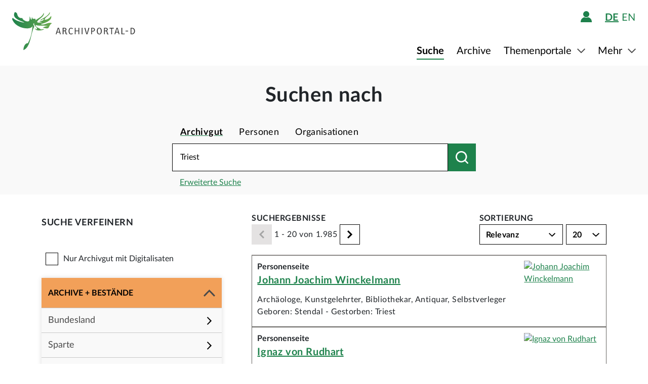

--- FILE ---
content_type: text/html;charset=UTF-8
request_url: https://www.archivportal-d.de/objekte?query=Triest&rows=20
body_size: 16552
content:








  


<!DOCTYPE html>
<html lang="de" ontouchmove>
  <head>
    <meta charset="utf-8"/>
    <meta name="format-detection" content="telephone=no"/>
    <meta name="viewport" content="width=device-width, initial-scale=1"/>
    <title>Archivportal-D</title>
    <script type="text/javascript" src="/assets/i18n/de/messages-1.22.1.js" ></script>

    <link rel="stylesheet" href="/assets/application-a42efc0fd21cbdff0dde5e9864c54155.css" />
    <script type="text/javascript" src="/assets/application-88837b1a40248ac4e704f17e109cbb4c.js" ></script>
    <link rel="shortcut icon" type="image/x-icon" href="/assets/favicon-2871e498b1ff06f5ab404136732038d8.ico"/>
    
    
    <meta name="page" content="objectsList"/>
    <meta name="layout" content="main"/>
    <link rel="stylesheet" href="/assets/bundleObjects-51a37910f0ec47d1c64352c01d3b6ab0.css" />
    <script type="text/javascript" src="/assets/bundleObjects-1c121609027ddb7a7775f3ab15941dbb.js" ></script>
  
    
  </head>

  <body class="theme-apd objectView">
    





<div class="cookie-notice" id="cookie-notice">
  <div class="cookie-wrapper">
    <p>
      Auf unserer Webseite werden neben den technisch erforderlichen Cookies noch Cookies zur statistischen Auswertung gesetzt. Sie können die Website auch ohne diese Cookies nutzen. Durch Klicken auf „Ich stimme zu“ erklären Sie sich einverstanden, dass wir Cookies zu Analyse-Zwecken setzen. Sie können Ihre Cookie-Einstellungen <a class="form-link" href="/content/deaktivierung-der-statistischen-auswertung">hier einsehen und ändern</a>.
    </p>
    




  <button type="" id=cookie-accept class="apd-button primary green" role="" name=""
          aria-label="" data-bs-slide="" data-bs-target=""
          data-bs-toggle="" data-bs-dismiss="" data-path=""
          onclick=""  title="" value=""
    >
    Ich stimme zu
    
  </button>

    




  <button type="" id=cookie-refuse class="apd-button secondary" role="" name=""
          aria-label="" data-bs-slide="" data-bs-target=""
          data-bs-toggle="" data-bs-dismiss="" data-path=""
          onclick=""  title="" value=""
    >
    Ich lehne ab
    
  </button>

  </div>
</div>



<header class="container-fluid header">
  <nav class="apd-header navbar-expand-lg navbar-light navigation-bar">
    <div class="header-container container-fluid container-xxl p-0">
      <div class="row">
        <div class="col-12">
          





<a id="goto-main-content" class="apd-link " data-bs-target="" data-bs-toggle=""
  href=#apd-main-content onclick="" tabindex="0" title="">Menü überspringen</a>
          

<div class="navbar-brand navbar-brand-apd-desktop">
  <a href="/" class="apd-link apd-logo" aria-label="Logo APD Archivportal-D"></a>
  <a href="/themenportale/wiedergutmachung" class="apd-link wgm-logo" aria-label="Logo Wiedergutmachung"></a>
</div>

          <div class="login-bar-menu-container">
            <div class="login-bar">
              






<div class="login-block d-none d-lg-flex">
  
    


  
  


  







<span class="login-image" tabindex="0" data-bs-toggle="collapse" data-bs-target="#logout-button-VpISw0eO1o4J">
  
  
    
      <img src="/assets/header/icon-person-7e539114b71fd35035da838a942f27f7.svg" class="logged-out" data-bs-toggle="modal" data-bs-target="#loginModal" alt="Anmelden"/>
    
  
</span>
</div>
              
              




  


  



  
  <div class="language-switch d-none d-lg-block">
    <span class="languages">
      
        <a href="/objekte?query=Triest&amp;rows=20&amp;lang=de"
           class="nav-link-apd-language active">
          de</a>
      
        <a href="/objekte?query=Triest&amp;rows=20&amp;lang=en"
           class="nav-link-apd-language ">
          en</a>
      
    </span>

    <div class="nav-item-apd d-lg-none">
      Sprache wählen
    </div>
  </div>

              <button class="navbar-toggler navbar-toggler-apd" type="button" data-bs-toggle="collapse"
                      data-bs-target="#navbarResponsive" aria-controls="navbarResponsive" aria-expanded="false"
                      aria-label="Toggle navigation" tabindex="-1">
                <span class="navbar-toggler-icon navbar-toggler-icon-apd" tabindex="0">
                  <img src="/assets/header/hamburger-icon-5dd261393b8f892447d83ce272a779c4.svg" alt="Navigation umschalten"/>
                </span>
              </button>
            </div>

            <div class="collapse navbar-collapse navbar-collapse-apd" id="navbarResponsive">
              <div class="dark-background" data-bs-toggle="collapse" data-bs-target="#navbarResponsive"></div>

              <div class="navbar-nav navbar-nav-apd">
                <div class="navbar-brand-apd navbar-brand-apd-mobile d-lg-none">
                  <div class="login-bar">
                    <button class="navbar-toggler navbar-toggler-apd" type="button" data-bs-toggle="collapse"
                            data-bs-target="#navbarResponsive" aria-controls="navbarResponsive" aria-expanded="false"
                            aria-label="Toggle navigation" tabindex="-1">
                      <span class="navbar-toggler-icon navbar-toggler-icon-apd" tabindex="0">
                        <img src="/assets/components/cross-218ec7a779d22fcae9d49b45604b8fb3.svg" alt="Navigation umschalten"/>
                      </span>
                    </button>
                  </div>
                </div>

                







  
  <div class="language-switch d-lg-none">
    <span class="languages">
      
        <a href="/objekte?query=Triest&amp;rows=20&amp;lang=de"
           class="nav-link-apd-language active">
          de</a>
      
        <a href="/objekte?query=Triest&amp;rows=20&amp;lang=en"
           class="nav-link-apd-language ">
          en</a>
      
    </span>

    <div class="nav-item-apd d-lg-none">
      Sprache wählen
    </div>
  </div>

                <div class="login-block d-lg-none">
                  <div class="nav-item-apd">
                    







<span class="login-image" tabindex="0" data-bs-toggle="collapse" data-bs-target="#logout-button-qWK3EMDAANpI">
  
  
    
      <img src="/assets/header/icon-person-7e539114b71fd35035da838a942f27f7.svg" class="logged-out" data-bs-toggle="modal" data-bs-target="#loginModal" alt="Anmelden"/>
    
  
</span>
                    
                    
                      Anmelden / Registrieren
                    
                  </div>

                  
                </div>
                





<div class="menu">
  
    
    
    
    <div class="nav-item-apd  active">
      
        <a href="/objekte/" class="nav-link-apd ">
          Suche
        </a>
      
    </div>
  
    
    
    
    <div class="nav-item-apd  ">
      
        <a href="/struktur" class="nav-link-apd ">
          Archive
        </a>
      
    </div>
  
    
    
    
    <div class="nav-item-apd dropdown ">
      
        <span class="nav-link-apd dropdown-toggle" data-bs-toggle="dropdown" data-bs-offset="0,12" tabindex="0">
          Themenportale
        </span>

        <div class="dropdown-menu dropdown-menu-end" id="f23f45fd-d13e-4f94-91e5-5d71e023351b">
          
            
            
            <div class="nav-item-apd dropdown-item ">
              <a href="/themenportale/urkunden-pfalzgrafen" class="nav-link-apd ">
                Urkunden der Pfalzgrafen
              </a>
            </div>
          
            
            
            <div class="nav-item-apd dropdown-item ">
              <a href="/themenportale/weimarer-republik" class="nav-link-apd ">
                Weimarer Republik
              </a>
            </div>
          
            
            
            <div class="nav-item-apd dropdown-item ">
              <a href="/themenportale/wiedergutmachung" class="nav-link-apd ">
                Wiedergutmachung
              </a>
            </div>
          
        </div>
      
    </div>
  
    
    
    
    <div class="nav-item-apd dropdown ">
      
        <span class="nav-link-apd dropdown-toggle" data-bs-toggle="dropdown" data-bs-offset="0,12" tabindex="0">
          Mehr
        </span>

        <div class="dropdown-menu dropdown-menu-end" id="b23d1739-4d9a-407f-97b1-4f44712dc52e">
          
            
            
            <div class="nav-item-apd dropdown-item ">
              <a href="/content/ueber-uns" class="nav-link-apd ">
                Über uns
              </a>
            </div>
          
            
            
            <div class="nav-item-apd dropdown-item ">
              <a href="/content/aktuelles" class="nav-link-apd ">
                Aktuelles
              </a>
            </div>
          
            
            
            <div class="nav-item-apd dropdown-item ">
              <a href="/content/weitere-portale" class="nav-link-apd ">
                Weitere Portale
              </a>
            </div>
          
            
            
            <div class="nav-item-apd dropdown-item ">
              <a href="/info/glossar" class="nav-link-apd ">
                Glossar
              </a>
            </div>
          
            
            
            <div class="nav-item-apd dropdown-item ">
              <a href="/content/hilfe" class="nav-link-apd last">
                Hilfe
              </a>
            </div>
          
        </div>
      
    </div>
  
</div>
              </div>
            </div>
          </div>
        </div>
      </div>
    </div>
  </nav>
</header>









<div class="apd-modal modal hide fade green modalView modalConfirmationDialog" id="" tabindex="-1" role="dialog">
  <div class="modal-dialog" role="document">
    <div class="modal-content">
      <div class="modal-header">
        <button type="button" class="modal-close" data-bs-dismiss="modal"
                aria-label="Schließen">
          <img src="/assets/components/cross-218ec7a779d22fcae9d49b45604b8fb3.svg" alt="Schließen"/>
        </button>
      </div>

      <div class="modal-body container">
        <div class="row">
          <div class="col-12">
            <h1 class="apd-h1 title">
              
            </h1>
          </div>
        </div>

        <div class="row">
          <div class="col-12">
            <div class="content">
              

<div class="row">
  <div class="col-12">
    <div class="control-groups">
      <div class="controls">
        <span id="confirmationText"></span>
      </div>
    </div>
  </div>
</div>
            </div>
          </div>
        </div>
      </div>

      <div class="modal-footer center">
        
          
          




  <button type=""  class="apd-button primary green modalView modalConfirmationDialog" role="" name=""
          aria-label="" data-bs-slide="" data-bs-target=""
          data-bs-toggle="" data-bs-dismiss="modal" data-path=""
          onclick=""  title="" value=""
    >
    OK
    
  </button>

        
      </div>
    </div>
  </div>
</div>


  





<div class="apd-modal modal hide fade green modalView" id="loginModal" tabindex="-1" role="dialog">
  <div class="modal-dialog" role="document">
    <div class="modal-content">
      <div class="modal-header">
        <button type="button" class="modal-close" data-bs-dismiss="modal"
                aria-label="Schließen">
          <img src="/assets/components/cross-218ec7a779d22fcae9d49b45604b8fb3.svg" alt="Schließen"/>
        </button>
      </div>

      <div class="modal-body container">
        <div class="row">
          <div class="col-12">
            <h1 class="apd-h1 title">
              Anmelden
            </h1>
          </div>
        </div>

        <div class="row">
          <div class="col-12">
            <div class="content">
              





  


<div class="row">
  <p>
    Um Merklisten nutzen zu können, müssen Sie sich zunächst anmelden.
  </p>

  <p id="errorMessageContainer" class="messageContainer"></p>
</div>

<div class="row">
  <div class="col-12">
    <form action="/login/doLogin" method="post" class="form-horizontal modal-form" >
      <input type="hidden" name="referrer" value="/objekte?query=Triest&amp;rows=20" id="referrer" />
      
      
      
      

      <div class="control-group">
        <div class="controls">
          




  


<input alt="" aria-label="" 
class="apd-inputfield " id=inputEmail name="email" 
 placeholder="Benutzername oder E-Mail" rows=20
tabindex="0" type="text" value=""
data-autocomplete-parameters="" data-autocomplete-target=""
  ></input>
          




  


<input alt="" aria-label="" 
class="apd-inputfield " id=inputPassword name="password" 
 placeholder="Passwort" rows=20
tabindex="0" type="password" value=""
data-autocomplete-parameters="" data-autocomplete-target=""
  ></input>
          <p>
            <a class="apd-link green" href="" data-bs-toggle="modal" data-bs-target="#resetPasswordModal"
               data-bs-dismiss="modal">
              Passwort vergessen?
            </a>
          </p>
          




  <button type="submit"  class="apd-button primary green" role="" name=""
          aria-label="" data-bs-slide="" data-bs-target=""
          data-bs-toggle="" data-bs-dismiss="" data-path=""
          onclick=""  title="" value=""
    >
    Anmelden
    
  </button>

          




  <button type="button"  class="apd-button secondary" role="" name=""
          aria-label="" data-bs-slide="" data-bs-target=""
          data-bs-toggle="" data-bs-dismiss="modal" data-path=""
          onclick=""  title="" value=""
    >
    Abbrechen
    
  </button>

        </div>
      </div>
      <ul id="error-messages" class="off">
        <li><a>Dieses Feld ist ein Pflichtfeld.</a></li>
      </ul>
    </form>
  </div>
</div>

<div class="row">
  <div class="modal-links">
    <p id="register-label">
      Sie sind noch nicht angemeldet?
    </p>

    <p>
      <a class="apd-link green" href="" data-bs-toggle="modal" data-bs-target="#registrationModal"
         data-bs-dismiss="modal">
        Jetzt registrieren
      </a>
    </p>
  </div>
</div>
            </div>
          </div>
        </div>
      </div>

      <div class="modal-footer center">
        
      </div>
    </div>
  </div>
</div>
  





<div class="apd-modal modal hide fade green modalView" id="registrationModal" tabindex="-1" role="dialog">
  <div class="modal-dialog" role="document">
    <div class="modal-content">
      <div class="modal-header">
        <button type="button" class="modal-close" data-bs-dismiss="modal"
                aria-label="Schließen">
          <img src="/assets/components/cross-218ec7a779d22fcae9d49b45604b8fb3.svg" alt="Schließen"/>
        </button>
      </div>

      <div class="modal-body container">
        <div class="row">
          <div class="col-12">
            <h1 class="apd-h1 title">
              Registrieren Sie sich hier.
            </h1>
          </div>
        </div>

        <div class="row">
          <div class="col-12">
            <div class="content">
              



<div class="row">
  <div class="col-12">
    <p>
      Informationen zur Registrierung von Kultur- und Wissenseinrichtungen finden Sie <a href="https://pro.deutsche-digitale-bibliothek.de/teilnehmen" target="_blank">hier</a>.<p>Felder mit * müssen ausgefüllt werden.</p>
    </p>

    <div id="registrationErrorMessageContainer" class="messageContainer">
    </div>
  </div>
</div>

<div class="row">
  <div class="col-12">
    <form action="/user/signup" method="post" id="registration-form" name="registration-form" class="form-horizontal modal-form" >

      <div class="control-group">
        <div class="controls">
          




  


<input alt="" aria-label="" 
class="apd-inputfield mandatory-input" id=username name="username" 
 placeholder="Benutzername*" rows=20
tabindex="0" type="text" value=""
data-autocomplete-parameters="" data-autocomplete-target=""
  ></input>
          




  


<input alt="" aria-label="" 
class="apd-inputfield " id=fname name="fname" 
 placeholder="Vorname" rows=20
tabindex="0" type="text" value=""
data-autocomplete-parameters="" data-autocomplete-target=""
  ></input>
          




  


<input alt="" aria-label="" 
class="apd-inputfield " id=lname name="lname" 
 placeholder="Nachname" rows=20
tabindex="0" type="text" value=""
data-autocomplete-parameters="" data-autocomplete-target=""
  ></input>
          




  


<input alt="Bitte füllen Sie dieses Feld nicht aus" aria-label="" 
class="apd-inputfield a_g_e" id=a_g_e name="age" 
 placeholder="" rows=20
tabindex="-1" type="text" value=""
data-autocomplete-parameters="" data-autocomplete-target=""
  ></input>
          




  


<input alt="" aria-label="" 
class="apd-inputfield mandatory-input" id=email name="email" 
 placeholder="E-Mail*" rows=20
tabindex="0" type="text" value=""
data-autocomplete-parameters="" data-autocomplete-target=""
  ></input>
          




  


<input alt="" aria-label="" 
class="apd-inputfield mandatory-input" id=passwd name="passwd" 
 placeholder="Passwort*" rows=20
tabindex="0" type="password" value=""
data-autocomplete-parameters="" data-autocomplete-target=""
  ></input>
          




  


<input alt="" aria-label="" 
class="apd-inputfield mandatory-input" id=conpasswd name="conpasswd" 
 placeholder="Passwort bestätigen*" rows=20
tabindex="0" type="password" value=""
data-autocomplete-parameters="" data-autocomplete-target=""
  ></input>

          <div class="terms-of-use-container">
            







<div class="apd-checkbox  ">
  <input id="termOfUse" name="" type="checkbox" autocomplete="off" 
         value=""  aria-label=""/>
  <label class="" for="termOfUse" title=""></label>
</div>
            <label for="termOfUse" class="checkbox-label control-label mandatory-input">
              Ich habe die <a href="http://www.archivportal-d.de/content/nutzungsbedingungen">Nutzungsbedingungen</a> und die <a href="http://www.archivportal-d.de/content/datenschutzerklaerung">Datenschutzerklärung zur Erhebung persönlicher Daten</a> gelesen und stimme ihnen zu.
            </label>
          </div>

          




  <button type="submit"  class="apd-button primary green" role="" name=""
          aria-label="" data-bs-slide="" data-bs-target=""
          data-bs-toggle="" data-bs-dismiss="" data-path=""
          onclick="" tabindex=-1 title="" value=""
    disabled>
    Nutzerkonto eröffnen
    
  </button>

          




  <button type="button"  class="apd-button secondary" role="" name=""
          aria-label="" data-bs-slide="" data-bs-target=""
          data-bs-toggle="" data-bs-dismiss="modal" data-path=""
          onclick=""  title="" value=""
    >
    Abbrechen
    
  </button>

        </div>
      </div>

      <ul id="error-messages" class="off">
        <li><a>Dieses Feld ist ein Pflichtfeld.</a></li>
        <li><a>Geben Sie bitte mindestens 2 Zeichen ein.</a></li>
        <li><a>Geben Sie bitte mindestens 8 Zeichen ein.</a></li>
        <li><a>Geben Sie bitte eine gültige E-Mail-Adresse ein.</a></li>
        <li><a>Bitte denselben Wert wiederholen.</a></li>
        <li><a>Geben Sie bitte einen gültigen Benutzernamen ein.</a></li>
      </ul>
      <ul id="confirmation-messages" class="off">
        <li><a>Nutzerkonto eröffnen</a></li>
        <li><a>Ihr „Meine DDB“-Konto wurde erfolgreich angelegt. Bevor Sie sich in Ihrem Konto anmelden können, müssen Sie auf den Bestätigungslink in der Nachricht klicken, die wir gerade an die von Ihnen angegebene E-Mail-Adresse geschickt haben.</a></li>
      </ul>
    </form>
  </div>
</div>

<div class="row">
  <div class="col-12">
    <div class="modal-links">
      <p id="register-label">
        Sie haben schon ein Nutzerkonto?

      <div>
        <a class="apd-link green" href="" data-bs-toggle="modal" data-bs-target="#loginModal"
           data-bs-dismiss="modal" rel="nofollow">
          Anmelden
        </a>
      </div>
    </p>
    </div>
  </div>
</div>
            </div>
          </div>
        </div>
      </div>

      <div class="modal-footer center">
        
      </div>
    </div>
  </div>
</div>
  





<div class="apd-modal modal hide fade green modalView" id="resetPasswordModal" tabindex="-1" role="dialog">
  <div class="modal-dialog" role="document">
    <div class="modal-content">
      <div class="modal-header">
        <button type="button" class="modal-close" data-bs-dismiss="modal"
                aria-label="Schließen">
          <img src="/assets/components/cross-218ec7a779d22fcae9d49b45604b8fb3.svg" alt="Schließen"/>
        </button>
      </div>

      <div class="modal-body container">
        <div class="row">
          <div class="col-12">
            <h1 class="apd-h1 title">
              Passwort zurücksetzen
            </h1>
          </div>
        </div>

        <div class="row">
          <div class="col-12">
            <div class="content">
              

<div class="row">
  <div class="col-12">
    <form action="/user/passwordReset?id=password-reset-form" method="post" name="password-reset-form" class="modal-form form-horizontal" id="password-reset-form" >

      <div class="changePasswordErrors">
      </div>

      <div class="changePasswordMessages">
      </div>

      <div class="control-group bt-white">
        <label class="control-label">Benutzername oder E-Mail</label>

        <div class="controls">
          




  


<input alt="" aria-label="" 
class="apd-inputfield " id=usernameOrEmail name="usernameOrEmail" 
 placeholder="Benutzername oder E-Mail" rows=20
tabindex="0" type="text" value=""
data-autocomplete-parameters="" data-autocomplete-target=""
  ></input>
          




  <button type="submit"  class="apd-button primary green" role="" name=""
          aria-label="" data-bs-slide="" data-bs-target=""
          data-bs-toggle="" data-bs-dismiss="" data-path=""
          onclick=""  title="" value=""
    >
    Passwort zurücksetzen
    
  </button>

          




  <button type="button"  class="apd-button secondary" role="" name=""
          aria-label="" data-bs-slide="" data-bs-target=""
          data-bs-toggle="" data-bs-dismiss="modal" data-path=""
          onclick=""  title="" value=""
    >
    Abbrechen
    
  </button>

        </div>
      </div>

      <ul id="error-messages" class="off">
        <li><a>Dieses Feld ist ein Pflichtfeld.</a></li>
      </ul>
    </form>
  </div>
</div>
            </div>
          </div>
        </div>
      </div>

      <div class="modal-footer center">
        
          
          




  <button type=""  class="apd-button primary green modalView" role="" name=""
          aria-label="" data-bs-slide="" data-bs-target=""
          data-bs-toggle="" data-bs-dismiss="modal" data-path=""
          onclick=""  title="" value=""
    >
    OK
    
  </button>

        
      </div>
    </div>
  </div>
</div>

    <a id="apd-main-content"></a>
    
    

    <div class="search-box-container">
      







  
  



  



  


<div class="search-box row" role="search">
  
    <div class="col-12 d-grid">
      <h1 class="apd-h1 search-label">Suchen nach</h1>
    </div>
  
  <div class="col-12">
    <form role="search" class="search-form">
      
      
        <div>
          
            
              
            
            





<ul class="nav nav-tabs apd-nav search-type">
  
    
      
      
        
      
    

    <li class="nav-item">
      <a class="nav-link active" aria-current="page" data-bs-target=""
         data-bs-toggle="tab"  data-href=http://www.archivportal-d.de/objekte tabindex="0">Archivgut
      </a>
    </li>
  
    
      
      
        
      
    

    <li class="nav-item">
      <a class="nav-link " aria-current="page" data-bs-target=""
         data-bs-toggle="tab"  data-href=http://www.archivportal-d.de/personen tabindex="0">Personen
      </a>
    </li>
  
    
      
      
        
      
    

    <li class="nav-item">
      <a class="nav-link " aria-current="page" data-bs-target=""
         data-bs-toggle="tab"  data-href=http://www.archivportal-d.de/organisationen tabindex="0">Organisationen
      </a>
    </li>
  
</ul>


          
          <div class="first-row">
            




  


<input alt="" aria-label="Suchbegriff eingeben" 
class="apd-inputfield search-form-input query " id=query name="query" 
 placeholder="Suchbegriff eingeben" rows=20
tabindex="0" type="text" value="Triest"
data-autocomplete-parameters="" data-autocomplete-target="object"
  ></input>
            
              




  <button type="" id=search-objects class="apd-button search search-form-button update-href-js-button " role="" name=""
          aria-label="Suchen nach" data-bs-slide="" data-bs-target=""
          data-bs-toggle="" data-bs-dismiss="" data-path="/objekte"
          onclick=""  title="" value=""
    >
    
    
  </button>

            
          </div>

          
            <div class="search-form-advanceSearch">
              <a href="/suche" class="apd-link ">
                Erweiterte Suche
              </a>
            </div>
          
        </div>
      

      <div class="selected-filters">
        <div id="search_key_container" class="keys-for-index">
          




  <button type=""  class="apd-button reset-filters off js-reset-button secondary functional " role="" name=""
          aria-label="" data-bs-slide="" data-bs-target=""
          data-bs-toggle="" data-bs-dismiss="" data-path=""
          onclick=""  title="" value=""
    >
    Filter zurücksetzen
    
  </button>

          




  <button type=""  class="apd-button show-more-filters off js-show-more-filters secondary functional " role="" name=""
          aria-label="" data-bs-slide="" data-bs-target=""
          data-bs-toggle="" data-bs-dismiss="" data-path=""
          onclick=""  title="" value=""
    >
    ...
    
  </button>

          
            




  <button type=""  class="apd-button show-less-filters off js-show-less-filters secondary functional " role="" name=""
          aria-label="" data-bs-slide="" data-bs-target=""
          data-bs-toggle="" data-bs-dismiss="" data-path=""
          onclick=""  title="" value=""
    >
    Weniger anzeigen
    
  </button>

          
        </div>
      </div>
    </form>
  </div>
</div>
    </div>

    <section class="container search-results-section">
      <div class="row">
        <div id="menu-panel" class="col-xl-4 col-lg-5">
          <div id="collapsible-side-bar" class="collapse">
            <div class="dark-background" data-bs-toggle="collapse" data-bs-target="#collapsible-side-bar"></div>

            <div class="sidebar">
              








<div class="side_menu">
  <h2 id="title" class="side_menu_title apd-h2 text-uppercase">Suche verfeinern</h2>
  <button class="close-btn" data-bs-toggle="collapse" data-bs-target="#collapsible-side-bar"
          aria-expanded="false" aria-controls="collapsible-side-bar"
          aria-label="Seitenmenü schließen"></button>

  <div class="mobile-row second-row selected-filters d-lg-none">
    




  <button type=""  class="apd-button secondary functional js-reset-button reset-filters off" role="" name=""
          aria-label="" data-bs-slide="" data-bs-target=""
          data-bs-toggle="" data-bs-dismiss="" data-path=""
          onclick=""  title="" value=""
    >
    Filter zurücksetzen
    
  </button>

    




  <button type=""  class="apd-button show-more-filters off js-show-more-filters secondary functional" role="" name=""
          aria-label="" data-bs-slide="" data-bs-target=""
          data-bs-toggle="" data-bs-dismiss="" data-path=""
          onclick=""  title="" value=""
    >
    ...
    
  </button>

    




  <button type=""  class="apd-button show-less-filters off js-show-less-filters secondary functional" role="" name=""
          aria-label="" data-bs-slide="" data-bs-target=""
          data-bs-toggle="" data-bs-dismiss="" data-path=""
          onclick=""  title="" value=""
    >
    Weniger anzeigen
    
  </button>

  </div>

  <div class="has-items-container">
    







<div class="apd-checkbox  ">
  <input id="only_digital_objects_checkbox" name="" type="checkbox" autocomplete="off" 
         value=""  aria-label=""/>
  <label class="margin" for="only_digital_objects_checkbox" title="">Nur Archivgut mit Digitalisaten</label>
</div>
  </div>

  <ul class="collapsible_menu">
    <!-- keywords -->
    

    <li class="header-panel archive-panel panel-active">
      <div class="header_trigger" role="button" tabindex="0">
        <p class="text-uppercase">Archive + Bestände</p>
        <svg class="vertical_arrow"></svg>
      </div>
      <ul class="sub_menu">
        <!-- federal state -->
        <li id="institution-filter">
          

<div class="dropmenu_item dropend">
  <div class="menu_item" data-bs-display="static" data-bs-toggle="dropdown" role="button" tabindex="0">
    <p>Bundesland</p>
    <svg class="arrow"></svg>
  </div>
  <ul id="menu-state" class="dropdown-menu filter-menu">
    
      <li tabindex="0">
        <a class="dropdown-item filter-value"
           data-value="Baden-Württemberg" data-type="state"
           data-label="Baden-Württemberg">
          Baden-Württemberg
        </a>
        <div class="dismiss-filter" type="button">&times;</div>
      </li>
    
      <li tabindex="0">
        <a class="dropdown-item filter-value"
           data-value="Bayern" data-type="state"
           data-label="Bayern">
          Bayern
        </a>
        <div class="dismiss-filter" type="button">&times;</div>
      </li>
    
      <li tabindex="0">
        <a class="dropdown-item filter-value"
           data-value="Berlin" data-type="state"
           data-label="Berlin">
          Berlin
        </a>
        <div class="dismiss-filter" type="button">&times;</div>
      </li>
    
      <li tabindex="0">
        <a class="dropdown-item filter-value"
           data-value="Brandenburg" data-type="state"
           data-label="Brandenburg">
          Brandenburg
        </a>
        <div class="dismiss-filter" type="button">&times;</div>
      </li>
    
      <li tabindex="0">
        <a class="dropdown-item filter-value"
           data-value="Bremen" data-type="state"
           data-label="Bremen">
          Bremen
        </a>
        <div class="dismiss-filter" type="button">&times;</div>
      </li>
    
      <li tabindex="0">
        <a class="dropdown-item filter-value"
           data-value="Hamburg" data-type="state"
           data-label="Hamburg">
          Hamburg
        </a>
        <div class="dismiss-filter" type="button">&times;</div>
      </li>
    
      <li tabindex="0">
        <a class="dropdown-item filter-value"
           data-value="Hessen" data-type="state"
           data-label="Hessen">
          Hessen
        </a>
        <div class="dismiss-filter" type="button">&times;</div>
      </li>
    
      <li tabindex="0">
        <a class="dropdown-item filter-value"
           data-value="Mecklenburg-Vorpommern" data-type="state"
           data-label="Mecklenburg-Vorpommern">
          Mecklenburg-Vorpommern
        </a>
        <div class="dismiss-filter" type="button">&times;</div>
      </li>
    
      <li tabindex="0">
        <a class="dropdown-item filter-value"
           data-value="Niedersachsen" data-type="state"
           data-label="Niedersachsen">
          Niedersachsen
        </a>
        <div class="dismiss-filter" type="button">&times;</div>
      </li>
    
      <li tabindex="0">
        <a class="dropdown-item filter-value"
           data-value="Nordrhein-Westfalen" data-type="state"
           data-label="Nordrhein-Westfalen">
          Nordrhein-Westfalen
        </a>
        <div class="dismiss-filter" type="button">&times;</div>
      </li>
    
      <li tabindex="0">
        <a class="dropdown-item filter-value"
           data-value="Rheinland-Pfalz" data-type="state"
           data-label="Rheinland-Pfalz">
          Rheinland-Pfalz
        </a>
        <div class="dismiss-filter" type="button">&times;</div>
      </li>
    
      <li tabindex="0">
        <a class="dropdown-item filter-value"
           data-value="Saarland" data-type="state"
           data-label="Saarland">
          Saarland
        </a>
        <div class="dismiss-filter" type="button">&times;</div>
      </li>
    
      <li tabindex="0">
        <a class="dropdown-item filter-value"
           data-value="Sachsen" data-type="state"
           data-label="Sachsen">
          Sachsen
        </a>
        <div class="dismiss-filter" type="button">&times;</div>
      </li>
    
      <li tabindex="0">
        <a class="dropdown-item filter-value"
           data-value="Sachsen-Anhalt" data-type="state"
           data-label="Sachsen-Anhalt">
          Sachsen-Anhalt
        </a>
        <div class="dismiss-filter" type="button">&times;</div>
      </li>
    
      <li tabindex="0">
        <a class="dropdown-item filter-value"
           data-value="Schleswig-Holstein" data-type="state"
           data-label="Schleswig-Holstein">
          Schleswig-Holstein
        </a>
        <div class="dismiss-filter" type="button">&times;</div>
      </li>
    
      <li tabindex="0">
        <a class="dropdown-item filter-value"
           data-value="Thüringen" data-type="state"
           data-label="Thüringen">
          Thüringen
        </a>
        <div class="dismiss-filter" type="button">&times;</div>
      </li>
    
  </ul>
</div>
        </li>

        <!-- sector -->
        <li id="sector-filter">
          

<div class="dropmenu_item dropend">
  <div class="menu_item" data-bs-display="static" data-bs-toggle="dropdown" role="button" tabindex="0">
    <p>Sparte</p>
    <svg class="arrow"></svg>
  </div>
  <ul id="menu-sector" class="dropdown-menu filter-menu">
    
      <li tabindex="0">
        <a class="dropdown-item filter-value"
           data-value="sec_09" data-type="sector"
           data-label="Staatliche Archive">
          Staatliche Archive
        </a>
        <div class="dismiss-filter" type="button">&times;</div>
      </li>
    
      <li tabindex="0">
        <a class="dropdown-item filter-value"
           data-value="sec_10" data-type="sector"
           data-label="Kommunale Archive">
          Kommunale Archive
        </a>
        <div class="dismiss-filter" type="button">&times;</div>
      </li>
    
      <li tabindex="0">
        <a class="dropdown-item filter-value"
           data-value="sec_11" data-type="sector"
           data-label="Kirchliche Archive">
          Kirchliche Archive
        </a>
        <div class="dismiss-filter" type="button">&times;</div>
      </li>
    
      <li tabindex="0">
        <a class="dropdown-item filter-value"
           data-value="sec_12" data-type="sector"
           data-label="Herrschafts- und Familienarchive">
          Herrschafts- und Familienarchive
        </a>
        <div class="dismiss-filter" type="button">&times;</div>
      </li>
    
      <li tabindex="0">
        <a class="dropdown-item filter-value"
           data-value="sec_13" data-type="sector"
           data-label="Wirtschaftsarchive">
          Wirtschaftsarchive
        </a>
        <div class="dismiss-filter" type="button">&times;</div>
      </li>
    
      <li tabindex="0">
        <a class="dropdown-item filter-value"
           data-value="sec_14" data-type="sector"
           data-label="Archive der Parlamente, politischen Parteien, Stiftungen und Verbände">
          Archive der Parlamente, politischen Parteien, Stiftungen und Verbände
        </a>
        <div class="dismiss-filter" type="button">&times;</div>
      </li>
    
      <li tabindex="0">
        <a class="dropdown-item filter-value"
           data-value="sec_15" data-type="sector"
           data-label="Medienarchive">
          Medienarchive
        </a>
        <div class="dismiss-filter" type="button">&times;</div>
      </li>
    
      <li tabindex="0">
        <a class="dropdown-item filter-value"
           data-value="sec_16" data-type="sector"
           data-label="Archive der Hochschulen sowie wissenschaftlicher Institutionen">
          Archive der Hochschulen sowie wissenschaftlicher Institutionen
        </a>
        <div class="dismiss-filter" type="button">&times;</div>
      </li>
    
      <li tabindex="0">
        <a class="dropdown-item filter-value"
           data-value="sec_17" data-type="sector"
           data-label="Sonstige Archive">
          Sonstige Archive
        </a>
        <div class="dismiss-filter" type="button">&times;</div>
      </li>
    
  </ul>
</div>
        </li>

        <!-- provider -->
        





<li class="dropmenu_item" id=context-filter>
  <div class="menu_item facets-item" role="button" tabindex="0">
    <a class="facet_link" data-fctName="provider_fct" data-type="">
      <p>Archiv</p>
      <svg class="arrow"></svg>
    </a>
  </div>
</li>

        <!-- archive tree -->
        <li id="context-filter">
          



<div class="apd-scrollbar empty side_menu" id=tree-scrollpane>
  <div class="scrollbar">
    <div class="track">
      <div class="thumb">
        <div class="end"></div>
      </div>
    </div>
  </div>

  <div class="viewport">
    <div class="overview">
      

<div id="institution-tree">
  



<ul class="fancytree-container fancytree-container-apd">
  
</ul>
</div>
    </div>
  </div>
</div>
          <div class="expanding-pin">
            <button class="apd-button carousel right arrow" title="Erweitern"/>
          </div>
        </li>
      </ul>
    </li>

    <!-- facets -->
    <li class="header-panel filter-panel panel-collapsed">
      <div class="header_trigger" role="button" tabindex="0">
        <p class="text-uppercase">Filter</p>
        <svg class="vertical_arrow"></svg>
      </div>
      





<ul class="sub_menu js filter-selector on">
  <li class="dropmenu_item ">
    <div id="time_widget" class="menu_item time-facet" role="button" tabindex="0">
      <a class="facet_link">
        <p>Laufzeit</p>
        <svg class="arrow"></svg>
      </a>
    </div>

    <div class="time-facet">
      



<!-- The time facet should only be available via Javascript. So per default set the class off. -->



<div class="time-form" data-facet="end_time">
  
  
    
  
    
  
    
  
    
  
    
  
    
  
    
  
    
  
    
  
    
  
    
  
    
  
    
  
    
  
    
  
    
  
    
  
    
  
    
  
    
  
    
  
    
  
    
  
    
  
    
  
    
  
    
  
    
  
    
  
    
  
    
  

  
  
    
  
    
  
    
  
    
  
    
  
    
  
    
  
    
  
    
  
    
  
    
  
    
  

  <div>
    <div class="font-weight-bold">Von</div>

    








  







<div class="apd-dropdown dropdown day from-day ">
  
  <button type="button" class="btn-dropdown" data-bs-auto-close="true"
          data-bs-offset="0,0" data-bs-toggle="dropdown" data-title="TAG">
    <span class="default-text">TAG</span>
    <span class="arrow">
      <img src="/assets/components/dropdown/arrow_down-064245c63b766593ed45b96a43b23562.svg" class="dropdown-arrow" alt="open dropdown"/>
    </span>
  </button>

  <ul class="dropdown-menu">
    
      
      
      

      

      <li class=" "
          data-bs-toggle="tooltip" title="1." tabindex=0>
        <div class="value" data-value="1" >
          <span class="label">1.</span>
          
        </div>
      </li>
    
      
      
      

      

      <li class=" "
          data-bs-toggle="tooltip" title="2." tabindex=0>
        <div class="value" data-value="2" >
          <span class="label">2.</span>
          
        </div>
      </li>
    
      
      
      

      

      <li class=" "
          data-bs-toggle="tooltip" title="3." tabindex=0>
        <div class="value" data-value="3" >
          <span class="label">3.</span>
          
        </div>
      </li>
    
      
      
      

      

      <li class=" "
          data-bs-toggle="tooltip" title="4." tabindex=0>
        <div class="value" data-value="4" >
          <span class="label">4.</span>
          
        </div>
      </li>
    
      
      
      

      

      <li class=" "
          data-bs-toggle="tooltip" title="5." tabindex=0>
        <div class="value" data-value="5" >
          <span class="label">5.</span>
          
        </div>
      </li>
    
      
      
      

      

      <li class=" "
          data-bs-toggle="tooltip" title="6." tabindex=0>
        <div class="value" data-value="6" >
          <span class="label">6.</span>
          
        </div>
      </li>
    
      
      
      

      

      <li class=" "
          data-bs-toggle="tooltip" title="7." tabindex=0>
        <div class="value" data-value="7" >
          <span class="label">7.</span>
          
        </div>
      </li>
    
      
      
      

      

      <li class=" "
          data-bs-toggle="tooltip" title="8." tabindex=0>
        <div class="value" data-value="8" >
          <span class="label">8.</span>
          
        </div>
      </li>
    
      
      
      

      

      <li class=" "
          data-bs-toggle="tooltip" title="9." tabindex=0>
        <div class="value" data-value="9" >
          <span class="label">9.</span>
          
        </div>
      </li>
    
      
      
      

      

      <li class=" "
          data-bs-toggle="tooltip" title="10." tabindex=0>
        <div class="value" data-value="10" >
          <span class="label">10.</span>
          
        </div>
      </li>
    
      
      
      

      

      <li class=" "
          data-bs-toggle="tooltip" title="11." tabindex=0>
        <div class="value" data-value="11" >
          <span class="label">11.</span>
          
        </div>
      </li>
    
      
      
      

      

      <li class=" "
          data-bs-toggle="tooltip" title="12." tabindex=0>
        <div class="value" data-value="12" >
          <span class="label">12.</span>
          
        </div>
      </li>
    
      
      
      

      

      <li class=" "
          data-bs-toggle="tooltip" title="13." tabindex=0>
        <div class="value" data-value="13" >
          <span class="label">13.</span>
          
        </div>
      </li>
    
      
      
      

      

      <li class=" "
          data-bs-toggle="tooltip" title="14." tabindex=0>
        <div class="value" data-value="14" >
          <span class="label">14.</span>
          
        </div>
      </li>
    
      
      
      

      

      <li class=" "
          data-bs-toggle="tooltip" title="15." tabindex=0>
        <div class="value" data-value="15" >
          <span class="label">15.</span>
          
        </div>
      </li>
    
      
      
      

      

      <li class=" "
          data-bs-toggle="tooltip" title="16." tabindex=0>
        <div class="value" data-value="16" >
          <span class="label">16.</span>
          
        </div>
      </li>
    
      
      
      

      

      <li class=" "
          data-bs-toggle="tooltip" title="17." tabindex=0>
        <div class="value" data-value="17" >
          <span class="label">17.</span>
          
        </div>
      </li>
    
      
      
      

      

      <li class=" "
          data-bs-toggle="tooltip" title="18." tabindex=0>
        <div class="value" data-value="18" >
          <span class="label">18.</span>
          
        </div>
      </li>
    
      
      
      

      

      <li class=" "
          data-bs-toggle="tooltip" title="19." tabindex=0>
        <div class="value" data-value="19" >
          <span class="label">19.</span>
          
        </div>
      </li>
    
      
      
      

      

      <li class=" "
          data-bs-toggle="tooltip" title="20." tabindex=0>
        <div class="value" data-value="20" >
          <span class="label">20.</span>
          
        </div>
      </li>
    
      
      
      

      

      <li class=" "
          data-bs-toggle="tooltip" title="21." tabindex=0>
        <div class="value" data-value="21" >
          <span class="label">21.</span>
          
        </div>
      </li>
    
      
      
      

      

      <li class=" "
          data-bs-toggle="tooltip" title="22." tabindex=0>
        <div class="value" data-value="22" >
          <span class="label">22.</span>
          
        </div>
      </li>
    
      
      
      

      

      <li class=" "
          data-bs-toggle="tooltip" title="23." tabindex=0>
        <div class="value" data-value="23" >
          <span class="label">23.</span>
          
        </div>
      </li>
    
      
      
      

      

      <li class=" "
          data-bs-toggle="tooltip" title="24." tabindex=0>
        <div class="value" data-value="24" >
          <span class="label">24.</span>
          
        </div>
      </li>
    
      
      
      

      

      <li class=" "
          data-bs-toggle="tooltip" title="25." tabindex=0>
        <div class="value" data-value="25" >
          <span class="label">25.</span>
          
        </div>
      </li>
    
      
      
      

      

      <li class=" "
          data-bs-toggle="tooltip" title="26." tabindex=0>
        <div class="value" data-value="26" >
          <span class="label">26.</span>
          
        </div>
      </li>
    
      
      
      

      

      <li class=" "
          data-bs-toggle="tooltip" title="27." tabindex=0>
        <div class="value" data-value="27" >
          <span class="label">27.</span>
          
        </div>
      </li>
    
      
      
      

      

      <li class=" "
          data-bs-toggle="tooltip" title="28." tabindex=0>
        <div class="value" data-value="28" >
          <span class="label">28.</span>
          
        </div>
      </li>
    
      
      
      

      

      <li class=" "
          data-bs-toggle="tooltip" title="29." tabindex=0>
        <div class="value" data-value="29" >
          <span class="label">29.</span>
          
        </div>
      </li>
    
      
      
      

      

      <li class=" "
          data-bs-toggle="tooltip" title="30." tabindex=0>
        <div class="value" data-value="30" >
          <span class="label">30.</span>
          
        </div>
      </li>
    
      
      
      

      

      <li class=" "
          data-bs-toggle="tooltip" title="31." tabindex=0>
        <div class="value" data-value="31" >
          <span class="label">31.</span>
          
        </div>
      </li>
    
  </ul>
</div>

    








  







<div class="apd-dropdown dropdown month from-month ">
  
  <button type="button" class="btn-dropdown" data-bs-auto-close="true"
          data-bs-offset="0,0" data-bs-toggle="dropdown" data-title="MONAT">
    <span class="default-text">MONAT</span>
    <span class="arrow">
      <img src="/assets/components/dropdown/arrow_down-064245c63b766593ed45b96a43b23562.svg" class="dropdown-arrow" alt="open dropdown"/>
    </span>
  </button>

  <ul class="dropdown-menu">
    
      
      
      

      

      <li class=" "
          data-bs-toggle="tooltip" title="Januar" tabindex=0>
        <div class="value" data-value="1" >
          <span class="label">Januar</span>
          
        </div>
      </li>
    
      
      
      

      

      <li class=" "
          data-bs-toggle="tooltip" title="Februar" tabindex=0>
        <div class="value" data-value="2" >
          <span class="label">Februar</span>
          
        </div>
      </li>
    
      
      
      

      

      <li class=" "
          data-bs-toggle="tooltip" title="März" tabindex=0>
        <div class="value" data-value="3" >
          <span class="label">März</span>
          
        </div>
      </li>
    
      
      
      

      

      <li class=" "
          data-bs-toggle="tooltip" title="April" tabindex=0>
        <div class="value" data-value="4" >
          <span class="label">April</span>
          
        </div>
      </li>
    
      
      
      

      

      <li class=" "
          data-bs-toggle="tooltip" title="Mai" tabindex=0>
        <div class="value" data-value="5" >
          <span class="label">Mai</span>
          
        </div>
      </li>
    
      
      
      

      

      <li class=" "
          data-bs-toggle="tooltip" title="Juni" tabindex=0>
        <div class="value" data-value="6" >
          <span class="label">Juni</span>
          
        </div>
      </li>
    
      
      
      

      

      <li class=" "
          data-bs-toggle="tooltip" title="Juli" tabindex=0>
        <div class="value" data-value="7" >
          <span class="label">Juli</span>
          
        </div>
      </li>
    
      
      
      

      

      <li class=" "
          data-bs-toggle="tooltip" title="August" tabindex=0>
        <div class="value" data-value="8" >
          <span class="label">August</span>
          
        </div>
      </li>
    
      
      
      

      

      <li class=" "
          data-bs-toggle="tooltip" title="September" tabindex=0>
        <div class="value" data-value="9" >
          <span class="label">September</span>
          
        </div>
      </li>
    
      
      
      

      

      <li class=" "
          data-bs-toggle="tooltip" title="Oktober" tabindex=0>
        <div class="value" data-value="10" >
          <span class="label">Oktober</span>
          
        </div>
      </li>
    
      
      
      

      

      <li class=" "
          data-bs-toggle="tooltip" title="November" tabindex=0>
        <div class="value" data-value="11" >
          <span class="label">November</span>
          
        </div>
      </li>
    
      
      
      

      

      <li class=" "
          data-bs-toggle="tooltip" title="Dezember" tabindex=0>
        <div class="value" data-value="12" >
          <span class="label">Dezember</span>
          
        </div>
      </li>
    
  </ul>
</div>

    




  


<input alt="" aria-label="" 
class="apd-inputfield year from-year"  name="" 
pattern=-?[0-9]+ placeholder="Jahr" rows=20
tabindex="0" type="text" value=""
data-autocomplete-parameters="" data-autocomplete-target=""
  ></input>
  </div>

  <div>
    <div class="font-weight-bold">Bis</div>

    








  







<div class="apd-dropdown dropdown day till-day ">
  
  <button type="button" class="btn-dropdown" data-bs-auto-close="true"
          data-bs-offset="0,0" data-bs-toggle="dropdown" data-title="TAG">
    <span class="default-text">TAG</span>
    <span class="arrow">
      <img src="/assets/components/dropdown/arrow_down-064245c63b766593ed45b96a43b23562.svg" class="dropdown-arrow" alt="open dropdown"/>
    </span>
  </button>

  <ul class="dropdown-menu">
    
      
      
      

      

      <li class=" "
          data-bs-toggle="tooltip" title="1." tabindex=0>
        <div class="value" data-value="1" >
          <span class="label">1.</span>
          
        </div>
      </li>
    
      
      
      

      

      <li class=" "
          data-bs-toggle="tooltip" title="2." tabindex=0>
        <div class="value" data-value="2" >
          <span class="label">2.</span>
          
        </div>
      </li>
    
      
      
      

      

      <li class=" "
          data-bs-toggle="tooltip" title="3." tabindex=0>
        <div class="value" data-value="3" >
          <span class="label">3.</span>
          
        </div>
      </li>
    
      
      
      

      

      <li class=" "
          data-bs-toggle="tooltip" title="4." tabindex=0>
        <div class="value" data-value="4" >
          <span class="label">4.</span>
          
        </div>
      </li>
    
      
      
      

      

      <li class=" "
          data-bs-toggle="tooltip" title="5." tabindex=0>
        <div class="value" data-value="5" >
          <span class="label">5.</span>
          
        </div>
      </li>
    
      
      
      

      

      <li class=" "
          data-bs-toggle="tooltip" title="6." tabindex=0>
        <div class="value" data-value="6" >
          <span class="label">6.</span>
          
        </div>
      </li>
    
      
      
      

      

      <li class=" "
          data-bs-toggle="tooltip" title="7." tabindex=0>
        <div class="value" data-value="7" >
          <span class="label">7.</span>
          
        </div>
      </li>
    
      
      
      

      

      <li class=" "
          data-bs-toggle="tooltip" title="8." tabindex=0>
        <div class="value" data-value="8" >
          <span class="label">8.</span>
          
        </div>
      </li>
    
      
      
      

      

      <li class=" "
          data-bs-toggle="tooltip" title="9." tabindex=0>
        <div class="value" data-value="9" >
          <span class="label">9.</span>
          
        </div>
      </li>
    
      
      
      

      

      <li class=" "
          data-bs-toggle="tooltip" title="10." tabindex=0>
        <div class="value" data-value="10" >
          <span class="label">10.</span>
          
        </div>
      </li>
    
      
      
      

      

      <li class=" "
          data-bs-toggle="tooltip" title="11." tabindex=0>
        <div class="value" data-value="11" >
          <span class="label">11.</span>
          
        </div>
      </li>
    
      
      
      

      

      <li class=" "
          data-bs-toggle="tooltip" title="12." tabindex=0>
        <div class="value" data-value="12" >
          <span class="label">12.</span>
          
        </div>
      </li>
    
      
      
      

      

      <li class=" "
          data-bs-toggle="tooltip" title="13." tabindex=0>
        <div class="value" data-value="13" >
          <span class="label">13.</span>
          
        </div>
      </li>
    
      
      
      

      

      <li class=" "
          data-bs-toggle="tooltip" title="14." tabindex=0>
        <div class="value" data-value="14" >
          <span class="label">14.</span>
          
        </div>
      </li>
    
      
      
      

      

      <li class=" "
          data-bs-toggle="tooltip" title="15." tabindex=0>
        <div class="value" data-value="15" >
          <span class="label">15.</span>
          
        </div>
      </li>
    
      
      
      

      

      <li class=" "
          data-bs-toggle="tooltip" title="16." tabindex=0>
        <div class="value" data-value="16" >
          <span class="label">16.</span>
          
        </div>
      </li>
    
      
      
      

      

      <li class=" "
          data-bs-toggle="tooltip" title="17." tabindex=0>
        <div class="value" data-value="17" >
          <span class="label">17.</span>
          
        </div>
      </li>
    
      
      
      

      

      <li class=" "
          data-bs-toggle="tooltip" title="18." tabindex=0>
        <div class="value" data-value="18" >
          <span class="label">18.</span>
          
        </div>
      </li>
    
      
      
      

      

      <li class=" "
          data-bs-toggle="tooltip" title="19." tabindex=0>
        <div class="value" data-value="19" >
          <span class="label">19.</span>
          
        </div>
      </li>
    
      
      
      

      

      <li class=" "
          data-bs-toggle="tooltip" title="20." tabindex=0>
        <div class="value" data-value="20" >
          <span class="label">20.</span>
          
        </div>
      </li>
    
      
      
      

      

      <li class=" "
          data-bs-toggle="tooltip" title="21." tabindex=0>
        <div class="value" data-value="21" >
          <span class="label">21.</span>
          
        </div>
      </li>
    
      
      
      

      

      <li class=" "
          data-bs-toggle="tooltip" title="22." tabindex=0>
        <div class="value" data-value="22" >
          <span class="label">22.</span>
          
        </div>
      </li>
    
      
      
      

      

      <li class=" "
          data-bs-toggle="tooltip" title="23." tabindex=0>
        <div class="value" data-value="23" >
          <span class="label">23.</span>
          
        </div>
      </li>
    
      
      
      

      

      <li class=" "
          data-bs-toggle="tooltip" title="24." tabindex=0>
        <div class="value" data-value="24" >
          <span class="label">24.</span>
          
        </div>
      </li>
    
      
      
      

      

      <li class=" "
          data-bs-toggle="tooltip" title="25." tabindex=0>
        <div class="value" data-value="25" >
          <span class="label">25.</span>
          
        </div>
      </li>
    
      
      
      

      

      <li class=" "
          data-bs-toggle="tooltip" title="26." tabindex=0>
        <div class="value" data-value="26" >
          <span class="label">26.</span>
          
        </div>
      </li>
    
      
      
      

      

      <li class=" "
          data-bs-toggle="tooltip" title="27." tabindex=0>
        <div class="value" data-value="27" >
          <span class="label">27.</span>
          
        </div>
      </li>
    
      
      
      

      

      <li class=" "
          data-bs-toggle="tooltip" title="28." tabindex=0>
        <div class="value" data-value="28" >
          <span class="label">28.</span>
          
        </div>
      </li>
    
      
      
      

      

      <li class=" "
          data-bs-toggle="tooltip" title="29." tabindex=0>
        <div class="value" data-value="29" >
          <span class="label">29.</span>
          
        </div>
      </li>
    
      
      
      

      

      <li class=" "
          data-bs-toggle="tooltip" title="30." tabindex=0>
        <div class="value" data-value="30" >
          <span class="label">30.</span>
          
        </div>
      </li>
    
      
      
      

      

      <li class=" "
          data-bs-toggle="tooltip" title="31." tabindex=0>
        <div class="value" data-value="31" >
          <span class="label">31.</span>
          
        </div>
      </li>
    
  </ul>
</div>

    








  







<div class="apd-dropdown dropdown month till-month ">
  
  <button type="button" class="btn-dropdown" data-bs-auto-close="true"
          data-bs-offset="0,0" data-bs-toggle="dropdown" data-title="MONAT">
    <span class="default-text">MONAT</span>
    <span class="arrow">
      <img src="/assets/components/dropdown/arrow_down-064245c63b766593ed45b96a43b23562.svg" class="dropdown-arrow" alt="open dropdown"/>
    </span>
  </button>

  <ul class="dropdown-menu">
    
      
      
      

      

      <li class=" "
          data-bs-toggle="tooltip" title="Januar" tabindex=0>
        <div class="value" data-value="1" >
          <span class="label">Januar</span>
          
        </div>
      </li>
    
      
      
      

      

      <li class=" "
          data-bs-toggle="tooltip" title="Februar" tabindex=0>
        <div class="value" data-value="2" >
          <span class="label">Februar</span>
          
        </div>
      </li>
    
      
      
      

      

      <li class=" "
          data-bs-toggle="tooltip" title="März" tabindex=0>
        <div class="value" data-value="3" >
          <span class="label">März</span>
          
        </div>
      </li>
    
      
      
      

      

      <li class=" "
          data-bs-toggle="tooltip" title="April" tabindex=0>
        <div class="value" data-value="4" >
          <span class="label">April</span>
          
        </div>
      </li>
    
      
      
      

      

      <li class=" "
          data-bs-toggle="tooltip" title="Mai" tabindex=0>
        <div class="value" data-value="5" >
          <span class="label">Mai</span>
          
        </div>
      </li>
    
      
      
      

      

      <li class=" "
          data-bs-toggle="tooltip" title="Juni" tabindex=0>
        <div class="value" data-value="6" >
          <span class="label">Juni</span>
          
        </div>
      </li>
    
      
      
      

      

      <li class=" "
          data-bs-toggle="tooltip" title="Juli" tabindex=0>
        <div class="value" data-value="7" >
          <span class="label">Juli</span>
          
        </div>
      </li>
    
      
      
      

      

      <li class=" "
          data-bs-toggle="tooltip" title="August" tabindex=0>
        <div class="value" data-value="8" >
          <span class="label">August</span>
          
        </div>
      </li>
    
      
      
      

      

      <li class=" "
          data-bs-toggle="tooltip" title="September" tabindex=0>
        <div class="value" data-value="9" >
          <span class="label">September</span>
          
        </div>
      </li>
    
      
      
      

      

      <li class=" "
          data-bs-toggle="tooltip" title="Oktober" tabindex=0>
        <div class="value" data-value="10" >
          <span class="label">Oktober</span>
          
        </div>
      </li>
    
      
      
      

      

      <li class=" "
          data-bs-toggle="tooltip" title="November" tabindex=0>
        <div class="value" data-value="11" >
          <span class="label">November</span>
          
        </div>
      </li>
    
      
      
      

      

      <li class=" "
          data-bs-toggle="tooltip" title="Dezember" tabindex=0>
        <div class="value" data-value="12" >
          <span class="label">Dezember</span>
          
        </div>
      </li>
    
  </ul>
</div>

    




  


<input alt="" aria-label="" 
class="apd-inputfield year till-year"  name="" 
pattern=-?[0-9]+ placeholder="Jahr" rows=20
tabindex="0" type="text" value=""
data-autocomplete-parameters="" data-autocomplete-target=""
  ></input>
  </div>

  
    <div class="time-restriction">
      <div class="font-weight-bold">Eingrenzung</div>
      



  <span class="contextual-help hidden-phone hidden-tablet"
  title="Bei der Eingrenzung „Erweitert“ werden Objekte angezeigt, deren Datierung ganz oder teilweise in den gesuchten Zeitraum fällt. Bei der Eingrenzung „Genau“ werden ausschließlich Objekte angezeigt, deren Datierung exakt in den gesuchten Zeitraum fällt. Weitere Informationen finden Sie <a href=content/hilfe/suchergebnisse-filtern>hier</a>."
  data-content="Bei der Eingrenzung „Erweitert“ werden Objekte angezeigt, deren Datierung ganz oder teilweise in den gesuchten Zeitraum fällt. Bei der Eingrenzung „Genau“ werden ausschließlich Objekte angezeigt, deren Datierung exakt in den gesuchten Zeitraum fällt. Weitere Informationen finden Sie <a href=content/hilfe/suchergebnisse-filtern>hier</a>.">
  </span>

<div class="tooltip off hasArrow"></div>

    </div>

    <div class="time_radiobuttons">
      







<div class="apd-radiobutton form-check form-check-inline radio-fuzzy">
  <input id="o1PcJYbzJIzs" name="time-limitation" type="radio" class="form-check-input" checked/>
  <label class="form-check-label" for="o1PcJYbzJIzs">Erweitert</label>
</div>
      







<div class="apd-radiobutton form-check form-check-inline radio-exact">
  <input id="emM14HJ3WHut" name="time-limitation" type="radio" class="form-check-input" />
  <label class="form-check-label" for="emM14HJ3WHut">Genau</label>
</div>
    </div>
  

  <div>
    




  <button type=""  class="apd-button add-time primary" role="" name=""
          aria-label="" data-bs-slide="" data-bs-target=""
          data-bs-toggle="" data-bs-dismiss="" data-path=""
          onclick="" tabindex=-1 title="" value=""
    disabled>
    Anwenden
    
  </button>

    




  <button type=""  class="apd-button reset-timefacet secondary" role="" name=""
          aria-label="" data-bs-slide="" data-bs-target=""
          data-bs-toggle="" data-bs-dismiss="" data-path=""
          onclick=""  title="" value=""
    >
    Zurücksetzen
    
  </button>

  </div>
</div>
    </div>
  </li>
  
    





<li class="dropmenu_item" >
  <div class="menu_item facets-item" role="button" tabindex="0">
    <a class="facet_link" data-fctName="apd_document_type_fct" data-type="">
      <p>Archivalientyp</p>
      <svg class="arrow"></svg>
    </a>
  </div>
</li>
  
    





<li class="dropmenu_item" >
  <div class="menu_item facets-item" role="button" tabindex="0">
    <a class="facet_link" data-fctName="apd_provenance_fct" data-type="">
      <p>(Vor-)Provenienz</p>
      <svg class="arrow"></svg>
    </a>
  </div>
</li>
  
    





<li class="dropmenu_item" >
  <div class="menu_item facets-item" role="button" tabindex="0">
    <a class="facet_link" data-fctName="place_fct" data-type="">
      <p>Ort</p>
      <svg class="arrow"></svg>
    </a>
  </div>
</li>
  
    





<li class="dropmenu_item" >
  <div class="menu_item facets-item" role="button" tabindex="0">
    <a class="facet_link" data-fctName="affiliate_fct_role" data-type="">
      <p>Person/Organisation</p>
      <svg class="arrow"></svg>
    </a>
  </div>
</li>
  
    





<li class="dropmenu_item" >
  <div class="menu_item facets-item" role="button" tabindex="0">
    <a class="facet_link" data-fctName="apd_keywords_fct" data-type="">
      <p>Schlagwort</p>
      <svg class="arrow"></svg>
    </a>
  </div>
</li>
  
    





<li class="dropmenu_item" >
  <div class="menu_item facets-item" role="button" tabindex="0">
    <a class="facet_link" data-fctName="apd_level_of_description_fct" data-type="">
      <p>Verzeichnungsstufe</p>
      <svg class="arrow"></svg>
    </a>
  </div>
</li>
  
    





<li class="dropmenu_item" >
  <div class="menu_item facets-item" role="button" tabindex="0">
    <a class="facet_link" data-fctName="type" data-type="">
      <p>Medientyp</p>
      <svg class="arrow"></svg>
    </a>
  </div>
</li>
  
    





<li class="dropmenu_item" >
  <div class="menu_item facets-item" role="button" tabindex="0">
    <a class="facet_link" data-fctName="license_group" data-type="">
      <p>Verwendbarkeit</p>
      <svg class="arrow"></svg>
    </a>
  </div>
</li>
  
</ul>
    </li>

    <!-- portals -->
    <li class="header-panel portal-panel panel-collapsed">
      <div class="header_trigger" role="button" tabindex="0">
        <p class="text-uppercase">Themenportale</p>
        <svg class="vertical_arrow"></svg>
      </div>
      



<ul class="sub_menu js filter-selector on">
  <li class="dropmenu_item">
    <div class="menu_item" data-bs-toggle="tooltip"
         title="Link zum Themenportal">
      <a href="/themenportale/urkunden-pfalzgrafen" class="facet_link">
        <p>Urkunden der Pfalzgrafen</p>
      </a>
    </div>

    

    <div class="menu_item" data-bs-toggle="tooltip"
         title="Link zum Themenportal">
      <a href="/themenportale/weimarer-republik" class="facet_link">
        <p>Weimarer Republik</p>
      </a>
    </div>

    <div class="menu_item" data-bs-toggle="tooltip"
         title="Link zum Themenportal">
      <a href="/themenportale/wiedergutmachung" class="facet_link">
        <p>Wiedergutmachung</p>
      </a>
    </div>
  </li>
</ul>
    </li>
  </ul>
</div>
            </div>
          </div>
        </div>
        

<div id="list-panel" class="col-xl-8 col-lg-7 col-12">
  
    
  
  <div class="search-results-content">
    




  <div id="pagination"
       class="pagination  ">
    





<div class="results-paginator-options">
  <div class="item-nav">
    

<label>Suchergebnisse</label>

<div class="pagination-controls">
  <div class="prev-page">
    




  <button type=""  class="apd-button page-nav-result list left arrow icon" role="" name=""
          aria-label="Zurück" data-bs-slide="" data-bs-target=""
          data-bs-toggle="" data-bs-dismiss="" data-path=""
          onclick="" tabindex=-1 title="" value=""
    disabled>
    
    
  </button>

  </div>

  <div class="page-info">
    <span class="results-overall-index">1 - 20</span>
    <span class="separator">von</span>
    <span>1.985</span>
  </div>

  <div class="next-page">
    




  <a type=""  class="apd-button page-nav-result list right arrow icon " role=""
     aria-label="Weiter" data-bs-toggle="" data-value="" href="/objekte?query=Triest&amp;rows=20&amp;offset=20"
      title="">
    
  </a>

  </div>
</div>
  </div>

  <div class="search-results-list-controls">
    

    <label class="d-block">Sortierung</label>

    <div class="search-results-order-page-controls">
      
        
        
          
        
      
      








  



  
  





<div class="apd-dropdown dropdown results-sort-by ">
  
  <button type="button" class="btn-dropdown" data-bs-auto-close="true"
          data-bs-offset="0,0" data-bs-toggle="dropdown" data-title="">
    <span class="default-text">Relevanz</span>
    <span class="arrow">
      <img src="/assets/components/dropdown/arrow_down-064245c63b766593ed45b96a43b23562.svg" class="dropdown-arrow" alt="open dropdown"/>
    </span>
  </button>

  <ul class="dropdown-menu">
    
      
      
      

      

      <li class=" selected"
          data-bs-toggle="tooltip" title="Relevanz" tabindex=0>
        <div class="value" data-value="RELEVANCE" >
          <span class="label">Relevanz</span>
          
        </div>
      </li>
    
      
      
      

      

      <li class=" "
          data-bs-toggle="tooltip" title="A-Z" tabindex=0>
        <div class="value" data-value="ALPHA_ASC" >
          <span class="label">A-Z</span>
          
        </div>
      </li>
    
      
      
      

      

      <li class=" "
          data-bs-toggle="tooltip" title="Z-A" tabindex=0>
        <div class="value" data-value="ALPHA_DESC" >
          <span class="label">Z-A</span>
          
        </div>
      </li>
    
      
      
      

      

      <li class=" "
          data-bs-toggle="tooltip" title="Älteste zuerst" tabindex=0>
        <div class="value" data-value="time_asc" >
          <span class="label">Älteste zuerst</span>
          
        </div>
      </li>
    
      
      
      

      

      <li class=" "
          data-bs-toggle="tooltip" title="Neueste zuerst" tabindex=0>
        <div class="value" data-value="time_desc" >
          <span class="label">Neueste zuerst</span>
          
        </div>
      </li>
    
  </ul>
</div>
      



  

  

  

  

  













  



  
  
    
  





<div class="apd-dropdown dropdown results-per-page ">
  
  <button type="button" class="btn-dropdown" data-bs-auto-close="true"
          data-bs-offset="0,0" data-bs-toggle="dropdown" data-title="">
    <span class="default-text">20</span>
    <span class="arrow">
      <img src="/assets/components/dropdown/arrow_down-064245c63b766593ed45b96a43b23562.svg" class="dropdown-arrow" alt="open dropdown"/>
    </span>
  </button>

  <ul class="dropdown-menu">
    
      
      
      

      

      <li class=" selected"
          data-bs-toggle="tooltip" title="20" tabindex=0>
        <div class="value" data-value="20" >
          <span class="label">20</span>
          
        </div>
      </li>
    
      
      
      

      

      <li class=" "
          data-bs-toggle="tooltip" title="40" tabindex=0>
        <div class="value" data-value="40" >
          <span class="label">40</span>
          
        </div>
      </li>
    
      
      
      

      

      <li class=" "
          data-bs-toggle="tooltip" title="60" tabindex=0>
        <div class="value" data-value="60" >
          <span class="label">60</span>
          
        </div>
      </li>
    
      
      
      

      

      <li class=" "
          data-bs-toggle="tooltip" title="80" tabindex=0>
        <div class="value" data-value="80" >
          <span class="label">80</span>
          
        </div>
      </li>
    
      
      
      

      

      <li class=" "
          data-bs-toggle="tooltip" title="100" tabindex=0>
        <div class="value" data-value="100" >
          <span class="label">100</span>
          
        </div>
      </li>
    
  </ul>
</div>
    </div>
  </div>

  
</div>

    <div class="search-filter-button-div d-lg-none">
      




  <button type=""  class="apd-button btn-search-archive primary" role="" name=""
          aria-label="" data-bs-slide="" data-bs-target="#collapsible-side-bar"
          data-bs-toggle="collapse" data-bs-dismiss="" data-path=""
          onclick=""  title="" value=""
    >
    Suche verfeinern
    
  </button>

    </div>
  </div>

    


    <div class="list-container">
      




  








  


<ul class="results-list entity-list">
  
  
    
    
    
    
      
      
      
    
    
    
    <li class="entity item item-search">
      <div class="summary row">
        <div class="summary-main-wrapper col-9">
          <div class="summary-main">
            
              <div class="entity-type">
                Personenseite
              </div>
            
            <h2 class="apd-h2 title">
              
              <a href="/person/gnd/118633600" class="apd-link persist">
                Johann Joachim Winckelmann
                
              </a>
            </h2>

            <div class="subtitle hidden-phone">
              
                




  Archäologe,
  

  Kunstgelehrter,
  

  Bibliothekar,
  

  Antiquar,
  

  Selbstverleger
  



  <br/>
  




  
    
  
  
    
  
  Geboren:
  Stendal
  



  
    
  
  
    
  
  -
  Gestorben:
  Triest
  



  

              
            </div>
          </div>
        </div>

        <div class="thumbnail-wrapper col-3">
          <div class="thumbnail">
            <a href="/person/gnd/118633600" class="persist">
              

              
                
                  <img src="https://commons.wikimedia.org/wiki/Special:FilePath/WinckelmannJJ.jpg?width=270" width="55" alt="Johann Joachim Winckelmann"/>
                
              
            </a>
          </div>
        </div>
      </div>
    </li>
  
    
    
    
    
      
      
      
    
    
    
    <li class="entity item item-search">
      <div class="summary row">
        <div class="summary-main-wrapper col-9">
          <div class="summary-main">
            
              <div class="entity-type">
                Personenseite
              </div>
            
            <h2 class="apd-h2 title">
              
              <a href="/person/gnd/118861735" class="apd-link persist">
                Ignaz von Rudhart
                
              </a>
            </h2>

            <div class="subtitle hidden-phone">
              
                




  Politiker,
  

  Jurist,
  

  Lehrer
  



  <br/>
  




  
    
  
  
    
  
  Geboren:
  Weismain
  



  
    
  
  
    
  
  -
  Gestorben:
  Triest
  



  

              
            </div>
          </div>
        </div>

        <div class="thumbnail-wrapper col-3">
          <div class="thumbnail">
            <a href="/person/gnd/118861735" class="persist">
              

              
                
                  <img src="https://commons.wikimedia.org/wiki/Special:FilePath/Ignaz%20von%20Rudhart1.jpg?width=270" width="55" alt="Ignaz von Rudhart"/>
                
              
            </a>
          </div>
        </div>
      </div>
    </li>
  
</ul>



  <ul class="results-list">
    

    
      





<li class="item object">
  <div class="summary row">
    <div class="thumbnail-wrapper d-block d-sm-none col-12">
      


  <div class="thumbnail">
    <a href="/item/ODOICLKWRABGIAKUWNFOCUTZBJ7OA3ML?query=Triest&amp;rows=20&amp;hitNumber=1" class="apd-link persist" tabindex="-1">
      <img src="https://iiif.deutsche-digitale-bibliothek.de/image/2/bd1247fa-77c2-4747-9a36-2eb93e756626/full/!140,105/0/default.jpg" alt="Triest: Gesamtblick über Triest [gefrorener Bergsee]"/>
    </a>
  </div>

    </div>
    









<div class="summary-main-wrapper col-12 col-sm-9">
  <div class="summary-main">
    <h2 class="apd-h2 title">
      

      <a href="/item/ODOICLKWRABGIAKUWNFOCUTZBJ7OA3ML?query=Triest&amp;hitNumber=1" class="apd-link persist" data-bs-toggle="tooltip" data-bs-title="&lt;strong&gt;Triest&lt;/strong&gt;: Gesamtblick über &lt;strong&gt;Triest&lt;/strong&gt; [gefrorener Bergsee]">
        <strong>Triest</strong>: Gesamtblick über <strong>Triest</strong> [gefrorener Bergsee]
      </a>
    </h2>

    <div class="subtitle">
      
        
        Landesarchiv Baden-Württemberg, Abt. Staatsarchiv Freiburg, W 134 (Filmnegative I) Sammlung Willy Pragher I: Filmnegative I, Bildordner 3-307
      
    </div>

    
      <p class="matches">
        
          
          ...Sammlung Willy Pragher I: Filmnegative I, Bildordner 3-307 &gt;&gt; Jugoslawien [Filmnegative, Ordner 0307] &gt;&gt; <strong>Triest</strong> [?]...
        
      </p>
    
  </div>

  <div class="object-buttons">
    




  <button type=""  class="apd-button hierarchy-popover secondary list icon" role="" name=""
          aria-label="" data-bs-slide="" data-bs-target=""
          data-bs-toggle="popover" data-bs-dismiss="" data-path=""
          onclick=""  title="" value=""
    >
    Hierarchie anzeigen
    
  </button>

    
    
      




  <button type=""  class="apd-button add-to-favorites secondary list icon" role="" name=""
          aria-label="" data-bs-slide="" data-bs-target="#loginModal"
          data-bs-toggle="modal" data-bs-dismiss="" data-path=""
          onclick=""  title="" value=""
    >
    In Merkliste legen
    
  </button>

    
    <div class="hierarchy-container" data-iid="ODOICLKWRABGIAKUWNFOCUTZBJ7OA3ML" data-objecttype="item">
      <ul>
        <li>
          <div class="small-loader"></div>
        </li>
      </ul>
    </div>
  </div>
</div>
    <div class="thumbnail-wrapper d-none d-sm-block col-3">
      


  <div class="thumbnail">
    <a href="/item/ODOICLKWRABGIAKUWNFOCUTZBJ7OA3ML?query=Triest&amp;rows=20&amp;hitNumber=1" class="apd-link persist" tabindex="-1">
      <img src="https://iiif.deutsche-digitale-bibliothek.de/image/2/bd1247fa-77c2-4747-9a36-2eb93e756626/full/!140,105/0/default.jpg" alt="Triest: Gesamtblick über Triest [gefrorener Bergsee]"/>
    </a>
  </div>

    </div>
  </div>
</li>
    
      





<li class="item object">
  <div class="summary row">
    <div class="thumbnail-wrapper d-block d-sm-none col-12">
      


    </div>
    









<div class="summary-main-wrapper col-12">
  <div class="summary-main">
    <h2 class="apd-h2 title">
      

      <a href="/item/J2VYDZB3YQLJB6OFRLYD5P634CFRG3IG?query=Triest&amp;hitNumber=2" class="apd-link persist" data-bs-toggle="tooltip" data-bs-title="&lt;strong&gt;Triest&lt;/strong&gt;,">
        <strong>Triest</strong>,
      </a>
    </h2>

    <div class="subtitle">
      
        
        1831, Universitätsarchiv der Technischen Universität Braunschweig, V 1 T48
      
    </div>

    
      <p class="matches">
        
          
          ......
        
          
          ...Enthält: <strong>Triest</strong>, an Vieweg, Friedrich: 1 Brief, Eingangsdatum: 19.07.1831 Enthält: Vieweg, Friedrich an <strong>Triest</strong>: 1 Brief, Eingangsdatum: 23.07.1831...
        
          
          ......
        
          
          ...<strong>Triest</strong>,, Land- und Stadtgerichtsdirektor...
        
      </p>
    
  </div>

  <div class="object-buttons">
    




  <button type=""  class="apd-button hierarchy-popover secondary list icon" role="" name=""
          aria-label="" data-bs-slide="" data-bs-target=""
          data-bs-toggle="popover" data-bs-dismiss="" data-path=""
          onclick=""  title="" value=""
    >
    Hierarchie anzeigen
    
  </button>

    
    
      




  <button type=""  class="apd-button add-to-favorites secondary list icon" role="" name=""
          aria-label="" data-bs-slide="" data-bs-target="#loginModal"
          data-bs-toggle="modal" data-bs-dismiss="" data-path=""
          onclick=""  title="" value=""
    >
    In Merkliste legen
    
  </button>

    
    <div class="hierarchy-container" data-iid="J2VYDZB3YQLJB6OFRLYD5P634CFRG3IG" data-objecttype="item">
      <ul>
        <li>
          <div class="small-loader"></div>
        </li>
      </ul>
    </div>
  </div>
</div>
    <div class="thumbnail-wrapper d-none d-sm-block ">
      


    </div>
  </div>
</li>
    
      





<li class="item object">
  <div class="summary row">
    <div class="thumbnail-wrapper d-block d-sm-none col-12">
      


    </div>
    









<div class="summary-main-wrapper col-12">
  <div class="summary-main">
    <h2 class="apd-h2 title">
      

      <a href="/item/JAVGXFOZWH2UTDIUWVBHQHA42CFXC3W6?query=Triest&amp;hitNumber=3" class="apd-link persist" data-bs-toggle="tooltip" data-bs-title="&lt;strong&gt;Triest&lt;/strong&gt;">
        <strong>Triest</strong>
      </a>
    </h2>

    <div class="subtitle">
      
        
        1915 - 1941, Archiv für Diakonie und Entwicklung, SM, 275
      
    </div>

    
      <p class="matches">
        
          
          ....: Jahresbericht der Station <strong>Triest</strong> 1926....
        
          
          ......
        
          
          ...<strong>Triest</strong>...
        
      </p>
    
  </div>

  <div class="object-buttons">
    




  <button type=""  class="apd-button hierarchy-popover secondary list icon" role="" name=""
          aria-label="" data-bs-slide="" data-bs-target=""
          data-bs-toggle="popover" data-bs-dismiss="" data-path=""
          onclick=""  title="" value=""
    >
    Hierarchie anzeigen
    
  </button>

    
    
      




  <button type=""  class="apd-button add-to-favorites secondary list icon" role="" name=""
          aria-label="" data-bs-slide="" data-bs-target="#loginModal"
          data-bs-toggle="modal" data-bs-dismiss="" data-path=""
          onclick=""  title="" value=""
    >
    In Merkliste legen
    
  </button>

    
    <div class="hierarchy-container" data-iid="JAVGXFOZWH2UTDIUWVBHQHA42CFXC3W6" data-objecttype="item">
      <ul>
        <li>
          <div class="small-loader"></div>
        </li>
      </ul>
    </div>
  </div>
</div>
    <div class="thumbnail-wrapper d-none d-sm-block ">
      


    </div>
  </div>
</li>
    
      





<li class="item object">
  <div class="summary row">
    <div class="thumbnail-wrapper d-block d-sm-none col-12">
      


    </div>
    









<div class="summary-main-wrapper col-12">
  <div class="summary-main">
    <h2 class="apd-h2 title">
      

      <a href="/item/CFUZFLV2XI3QCBKDKVDAV63HGUXPSUK5?query=Triest&amp;hitNumber=4" class="apd-link persist" data-bs-toggle="tooltip" data-bs-title="&lt;strong&gt;Triest&lt;/strong&gt;, Ferdinand">
        <strong>Triest</strong>, Ferdinand
      </a>
    </h2>

    <div class="subtitle">
      
        
        1827-1831, Universitätsarchiv der Technischen Universität Braunschweig, V 1 T49
      
    </div>

    
      <p class="matches">
        
          
          ......
        
          
          ...Enthält: <strong>Triest</strong>, Ferdinand an Vieweg, Friedrich: 29 Briefe, 22.02.1827-27.06.1831 Enthält: Vieweg, Friedrich an <strong>Triest</strong>, Ferdinand: 14 Briefe, 03.04.1830-29.06.1831...
        
          
          ......
        
          
          ...<strong>Triest</strong>, Ferdinand, Architekt (1768-1831)...
        
      </p>
    
  </div>

  <div class="object-buttons">
    




  <button type=""  class="apd-button hierarchy-popover secondary list icon" role="" name=""
          aria-label="" data-bs-slide="" data-bs-target=""
          data-bs-toggle="popover" data-bs-dismiss="" data-path=""
          onclick=""  title="" value=""
    >
    Hierarchie anzeigen
    
  </button>

    
    
      




  <button type=""  class="apd-button add-to-favorites secondary list icon" role="" name=""
          aria-label="" data-bs-slide="" data-bs-target="#loginModal"
          data-bs-toggle="modal" data-bs-dismiss="" data-path=""
          onclick=""  title="" value=""
    >
    In Merkliste legen
    
  </button>

    
    <div class="hierarchy-container" data-iid="CFUZFLV2XI3QCBKDKVDAV63HGUXPSUK5" data-objecttype="item">
      <ul>
        <li>
          <div class="small-loader"></div>
        </li>
      </ul>
    </div>
  </div>
</div>
    <div class="thumbnail-wrapper d-none d-sm-block ">
      


    </div>
  </div>
</li>
    
      





<li class="item object">
  <div class="summary row">
    <div class="thumbnail-wrapper d-block d-sm-none col-12">
      


    </div>
    









<div class="summary-main-wrapper col-12">
  <div class="summary-main">
    <h2 class="apd-h2 title">
      

      <a href="/item/H2FXW3ZMZPJH4AUIGXZSESWSDTRUOC6P?query=Triest&amp;hitNumber=5" class="apd-link persist" data-bs-toggle="tooltip" data-bs-title="Wilhelm &lt;strong&gt;Triest&lt;/strong&gt;">
        Wilhelm <strong>Triest</strong>
      </a>
    </h2>

    <div class="subtitle">
      
        
        1904 Oktober 25, Universitätsarchiv Freiburg, D 0029 / 12-3460
      
    </div>

    
      <p class="matches">
        
          
          ......
        
          
          ...<strong>Triest</strong>, Wilhelm...
        
      </p>
    
  </div>

  <div class="object-buttons">
    




  <button type=""  class="apd-button hierarchy-popover secondary list icon" role="" name=""
          aria-label="" data-bs-slide="" data-bs-target=""
          data-bs-toggle="popover" data-bs-dismiss="" data-path=""
          onclick=""  title="" value=""
    >
    Hierarchie anzeigen
    
  </button>

    
    
      




  <button type=""  class="apd-button add-to-favorites secondary list icon" role="" name=""
          aria-label="" data-bs-slide="" data-bs-target="#loginModal"
          data-bs-toggle="modal" data-bs-dismiss="" data-path=""
          onclick=""  title="" value=""
    >
    In Merkliste legen
    
  </button>

    
    <div class="hierarchy-container" data-iid="H2FXW3ZMZPJH4AUIGXZSESWSDTRUOC6P" data-objecttype="item">
      <ul>
        <li>
          <div class="small-loader"></div>
        </li>
      </ul>
    </div>
  </div>
</div>
    <div class="thumbnail-wrapper d-none d-sm-block ">
      


    </div>
  </div>
</li>
    
      





<li class="item object">
  <div class="summary row">
    <div class="thumbnail-wrapper d-block d-sm-none col-12">
      


    </div>
    









<div class="summary-main-wrapper col-12">
  <div class="summary-main">
    <h2 class="apd-h2 title">
      

      <a href="/item/P7XIGPU6QE3VVTBB54BXR6HEFHZXC64X?query=Triest&amp;hitNumber=6" class="apd-link persist" data-bs-toggle="tooltip" data-bs-title="Konsulat &lt;strong&gt;Triest&lt;/strong&gt; (Bestand)">
        Konsulat <strong>Triest</strong> (Bestand)
      </a>
    </h2>

    <div class="subtitle">
      
        
        Bayerisches Hauptstaatsarchiv, Konsulat <strong>Triest</strong>
      
    </div>

    
      <p class="matches">
        
          
          ...Konsulat <strong>Triest</strong>...
        
          
          ...Bayerisches Hauptstaatsarchiv (Archivtektonik) &gt;&gt; Beständetektonik des Bayerischen Hauptstaatsarchivs &gt;&gt; 2 Abteilung II: Neuere Bestände &gt;&gt; 2.3 Äußeres &gt;&gt; 2.3.3 Nachgeordneter...
        
      </p>
    
  </div>

  <div class="object-buttons">
    




  <button type=""  class="apd-button hierarchy-popover secondary list icon" role="" name=""
          aria-label="" data-bs-slide="" data-bs-target=""
          data-bs-toggle="popover" data-bs-dismiss="" data-path=""
          onclick=""  title="" value=""
    >
    Hierarchie anzeigen
    
  </button>

    
    
      




  <button type=""  class="apd-button add-to-favorites secondary list icon" role="" name=""
          aria-label="" data-bs-slide="" data-bs-target="#loginModal"
          data-bs-toggle="modal" data-bs-dismiss="" data-path=""
          onclick=""  title="" value=""
    >
    In Merkliste legen
    
  </button>

    
    <div class="hierarchy-container" data-iid="P7XIGPU6QE3VVTBB54BXR6HEFHZXC64X" data-objecttype="item">
      <ul>
        <li>
          <div class="small-loader"></div>
        </li>
      </ul>
    </div>
  </div>
</div>
    <div class="thumbnail-wrapper d-none d-sm-block ">
      


    </div>
  </div>
</li>
    
      





<li class="item object">
  <div class="summary row">
    <div class="thumbnail-wrapper d-block d-sm-none col-12">
      


    </div>
    









<div class="summary-main-wrapper col-12">
  <div class="summary-main">
    <h2 class="apd-h2 title">
      

      <a href="/item/ASU6GFYXLUN2DXQ4OMCK6VZ4232FY2JW?query=Triest&amp;hitNumber=7" class="apd-link persist" data-bs-toggle="tooltip" data-bs-title="&lt;strong&gt;Triest&lt;/strong&gt;/Italien">
        <strong>Triest</strong>/Italien
      </a>
    </h2>

    <div class="subtitle">
      
        
        1940-1941, Landeskirchliches Archiv der Nordkirche, 40.31 (Seemannsmission Altona), Nr. 171
      
    </div>

    
      <p class="matches">
        
          
          ....: Versand von Druckschriften nach <strong>Triest</strong>...
        
      </p>
    
  </div>

  <div class="object-buttons">
    




  <button type=""  class="apd-button hierarchy-popover secondary list icon" role="" name=""
          aria-label="" data-bs-slide="" data-bs-target=""
          data-bs-toggle="popover" data-bs-dismiss="" data-path=""
          onclick=""  title="" value=""
    >
    Hierarchie anzeigen
    
  </button>

    
    
      




  <button type=""  class="apd-button add-to-favorites secondary list icon" role="" name=""
          aria-label="" data-bs-slide="" data-bs-target="#loginModal"
          data-bs-toggle="modal" data-bs-dismiss="" data-path=""
          onclick=""  title="" value=""
    >
    In Merkliste legen
    
  </button>

    
    <div class="hierarchy-container" data-iid="ASU6GFYXLUN2DXQ4OMCK6VZ4232FY2JW" data-objecttype="item">
      <ul>
        <li>
          <div class="small-loader"></div>
        </li>
      </ul>
    </div>
  </div>
</div>
    <div class="thumbnail-wrapper d-none d-sm-block ">
      


    </div>
  </div>
</li>
    
      





<li class="item object">
  <div class="summary row">
    <div class="thumbnail-wrapper d-block d-sm-none col-12">
      


    </div>
    









<div class="summary-main-wrapper col-12">
  <div class="summary-main">
    <h2 class="apd-h2 title">
      

      <a href="/item/DTC72WPTLZFP6G6NS5ZXG5JR3BN7K7GJ?query=Triest&amp;hitNumber=8" class="apd-link persist" data-bs-toggle="tooltip" data-bs-title="Konsulat &lt;strong&gt;Triest&lt;/strong&gt;: Handelsberichte">
        Konsulat <strong>Triest</strong>: Handelsberichte
      </a>
    </h2>

    <div class="subtitle">
      
        
        1865, Landesarchiv Baden-Württemberg, Abt. Hauptstaatsarchiv Stuttgart, E 50/60 Ministerium der auswärtigen Angelegenheiten betr. Württembergische Konsulate im Ausland
      
    </div>

    
      <p class="matches">
        
          
          ......
        
          
          ...Württ. Konsulat <strong>Triest</strong> 2/12 E 73 Verz. 62 Fasz. 45...
        
          
          ...Konsulate im europäischen Ausland &gt;&gt; 3.07 Konsulate in Italien &gt;&gt; 3.07.11 Konsulat <strong>Triest</strong>...
        
          
          ......
        
          
          ...<strong>Triest</strong>, Reg. Friaul-Julisch Venetien [I]; Württembergisches Konsulat...
        
      </p>
    
  </div>

  <div class="object-buttons">
    




  <button type=""  class="apd-button hierarchy-popover secondary list icon" role="" name=""
          aria-label="" data-bs-slide="" data-bs-target=""
          data-bs-toggle="popover" data-bs-dismiss="" data-path=""
          onclick=""  title="" value=""
    >
    Hierarchie anzeigen
    
  </button>

    
    
      




  <button type=""  class="apd-button add-to-favorites secondary list icon" role="" name=""
          aria-label="" data-bs-slide="" data-bs-target="#loginModal"
          data-bs-toggle="modal" data-bs-dismiss="" data-path=""
          onclick=""  title="" value=""
    >
    In Merkliste legen
    
  </button>

    
    <div class="hierarchy-container" data-iid="DTC72WPTLZFP6G6NS5ZXG5JR3BN7K7GJ" data-objecttype="item">
      <ul>
        <li>
          <div class="small-loader"></div>
        </li>
      </ul>
    </div>
  </div>
</div>
    <div class="thumbnail-wrapper d-none d-sm-block ">
      


    </div>
  </div>
</li>
    
      





<li class="item object">
  <div class="summary row">
    <div class="thumbnail-wrapper d-block d-sm-none col-12">
      


  <div class="thumbnail">
    <a href="/item/TV3HHVN5JJHSRKN4HBO3QE3RQYR2FPJY?query=Triest&amp;rows=20&amp;hitNumber=9" class="apd-link persist" tabindex="-1">
      <img src="https://iiif.deutsche-digitale-bibliothek.de/image/2/bf323a59-198f-4653-8d56-d9f3843b0dc3/full/!140,105/0/default.jpg" alt="Triest, Carla"/>
    </a>
  </div>

    </div>
    









<div class="summary-main-wrapper col-12 col-sm-9">
  <div class="summary-main">
    <h2 class="apd-h2 title">
      

      <a href="/item/TV3HHVN5JJHSRKN4HBO3QE3RQYR2FPJY?query=Triest&amp;hitNumber=9" class="apd-link persist" data-bs-toggle="tooltip" data-bs-title="&lt;strong&gt;Triest&lt;/strong&gt;, Carla">
        <strong>Triest</strong>, Carla
      </a>
    </h2>

    <div class="subtitle">
      
        
        1942-1943, Brandenburgisches Landeshauptarchiv (BLHA), 36A (II) 38248
      
    </div>

    
      <p class="matches">
        
      </p>
    
  </div>

  <div class="object-buttons">
    




  <button type=""  class="apd-button hierarchy-popover secondary list icon" role="" name=""
          aria-label="" data-bs-slide="" data-bs-target=""
          data-bs-toggle="popover" data-bs-dismiss="" data-path=""
          onclick=""  title="" value=""
    >
    Hierarchie anzeigen
    
  </button>

    
    
      




  <button type=""  class="apd-button add-to-favorites secondary list icon" role="" name=""
          aria-label="" data-bs-slide="" data-bs-target="#loginModal"
          data-bs-toggle="modal" data-bs-dismiss="" data-path=""
          onclick=""  title="" value=""
    >
    In Merkliste legen
    
  </button>

    
    <div class="hierarchy-container" data-iid="TV3HHVN5JJHSRKN4HBO3QE3RQYR2FPJY" data-objecttype="item">
      <ul>
        <li>
          <div class="small-loader"></div>
        </li>
      </ul>
    </div>
  </div>
</div>
    <div class="thumbnail-wrapper d-none d-sm-block col-3">
      


  <div class="thumbnail">
    <a href="/item/TV3HHVN5JJHSRKN4HBO3QE3RQYR2FPJY?query=Triest&amp;rows=20&amp;hitNumber=9" class="apd-link persist" tabindex="-1">
      <img src="https://iiif.deutsche-digitale-bibliothek.de/image/2/bf323a59-198f-4653-8d56-d9f3843b0dc3/full/!140,105/0/default.jpg" alt="Triest, Carla"/>
    </a>
  </div>

    </div>
  </div>
</li>
    
      





<li class="item object">
  <div class="summary row">
    <div class="thumbnail-wrapper d-block d-sm-none col-12">
      


  <div class="thumbnail">
    <a href="/item/XEAHZVLQMRP4FSIZODYAZ5V4TUF5NRDT?query=Triest&amp;rows=20&amp;hitNumber=10" class="apd-link persist" tabindex="-1">
      <img src="https://iiif.deutsche-digitale-bibliothek.de/image/2/90065076-a18f-476c-8b87-9c8cff003ddb/full/!140,105/0/default.jpg" alt="Triest, Elsbeth"/>
    </a>
  </div>

    </div>
    









<div class="summary-main-wrapper col-12 col-sm-9">
  <div class="summary-main">
    <h2 class="apd-h2 title">
      

      <a href="/item/XEAHZVLQMRP4FSIZODYAZ5V4TUF5NRDT?query=Triest&amp;hitNumber=10" class="apd-link persist" data-bs-toggle="tooltip" data-bs-title="&lt;strong&gt;Triest&lt;/strong&gt;, Elsbeth">
        <strong>Triest</strong>, Elsbeth
      </a>
    </h2>

    <div class="subtitle">
      
        
        1942-1954, Brandenburgisches Landeshauptarchiv (BLHA), 36A (II) 38249
      
    </div>

    
      <p class="matches">
        
      </p>
    
  </div>

  <div class="object-buttons">
    




  <button type=""  class="apd-button hierarchy-popover secondary list icon" role="" name=""
          aria-label="" data-bs-slide="" data-bs-target=""
          data-bs-toggle="popover" data-bs-dismiss="" data-path=""
          onclick=""  title="" value=""
    >
    Hierarchie anzeigen
    
  </button>

    
    
      




  <button type=""  class="apd-button add-to-favorites secondary list icon" role="" name=""
          aria-label="" data-bs-slide="" data-bs-target="#loginModal"
          data-bs-toggle="modal" data-bs-dismiss="" data-path=""
          onclick=""  title="" value=""
    >
    In Merkliste legen
    
  </button>

    
    <div class="hierarchy-container" data-iid="XEAHZVLQMRP4FSIZODYAZ5V4TUF5NRDT" data-objecttype="item">
      <ul>
        <li>
          <div class="small-loader"></div>
        </li>
      </ul>
    </div>
  </div>
</div>
    <div class="thumbnail-wrapper d-none d-sm-block col-3">
      


  <div class="thumbnail">
    <a href="/item/XEAHZVLQMRP4FSIZODYAZ5V4TUF5NRDT?query=Triest&amp;rows=20&amp;hitNumber=10" class="apd-link persist" tabindex="-1">
      <img src="https://iiif.deutsche-digitale-bibliothek.de/image/2/90065076-a18f-476c-8b87-9c8cff003ddb/full/!140,105/0/default.jpg" alt="Triest, Elsbeth"/>
    </a>
  </div>

    </div>
  </div>
</li>
    
      





<li class="item object">
  <div class="summary row">
    <div class="thumbnail-wrapper d-block d-sm-none col-12">
      


    </div>
    









<div class="summary-main-wrapper col-12">
  <div class="summary-main">
    <h2 class="apd-h2 title">
      

      <a href="/item/WUQIGNJF7ZLXCWECFFVG3SELTPL4FQBI?query=Triest&amp;hitNumber=11" class="apd-link persist" data-bs-toggle="tooltip" data-bs-title="Konsulat &lt;strong&gt;Triest&lt;/strong&gt; 1 (Bestand)">
        Konsulat <strong>Triest</strong> 1 (Bestand)
      </a>
    </h2>

    <div class="subtitle">
      
        
        Bayerisches Hauptstaatsarchiv
      
    </div>

    
      <p class="matches">
        
          
          ...Bayerisches Hauptstaatsarchiv (Archivtektonik) &gt;&gt; Beständetektonik des Bayerischen Hauptstaatsarchivs &gt;&gt; 2 Abteilung II: Neuere Bestände &gt;&gt; 2.3 Äußeres &gt;&gt; 2.3.3 Nachgeordneter...
        
      </p>
    
  </div>

  <div class="object-buttons">
    




  <button type=""  class="apd-button hierarchy-popover secondary list icon" role="" name=""
          aria-label="" data-bs-slide="" data-bs-target=""
          data-bs-toggle="popover" data-bs-dismiss="" data-path=""
          onclick=""  title="" value=""
    >
    Hierarchie anzeigen
    
  </button>

    
    
      




  <button type=""  class="apd-button add-to-favorites secondary list icon" role="" name=""
          aria-label="" data-bs-slide="" data-bs-target="#loginModal"
          data-bs-toggle="modal" data-bs-dismiss="" data-path=""
          onclick=""  title="" value=""
    >
    In Merkliste legen
    
  </button>

    
    <div class="hierarchy-container" data-iid="WUQIGNJF7ZLXCWECFFVG3SELTPL4FQBI" data-objecttype="item">
      <ul>
        <li>
          <div class="small-loader"></div>
        </li>
      </ul>
    </div>
  </div>
</div>
    <div class="thumbnail-wrapper d-none d-sm-block ">
      


    </div>
  </div>
</li>
    
      





<li class="item object">
  <div class="summary row">
    <div class="thumbnail-wrapper d-block d-sm-none col-12">
      


    </div>
    









<div class="summary-main-wrapper col-12">
  <div class="summary-main">
    <h2 class="apd-h2 title">
      

      <a href="/item/JNCVWGZLKRHSFJPPGNI56PVPAYAAH3P2?query=Triest&amp;hitNumber=12" class="apd-link persist" data-bs-toggle="tooltip" data-bs-title="Abgangszeugnis Dieter &lt;strong&gt;Triest&lt;/strong&gt;">
        Abgangszeugnis Dieter <strong>Triest</strong>
      </a>
    </h2>

    <div class="subtitle">
      
        
        11-Mär-1932, Universitätsarchiv Freiburg, B 0044 / 67-651
      
    </div>

    
      <p class="matches">
        
          
          ......
        
          
          ...<strong>Triest</strong>, Dieter...
        
      </p>
    
  </div>

  <div class="object-buttons">
    




  <button type=""  class="apd-button hierarchy-popover secondary list icon" role="" name=""
          aria-label="" data-bs-slide="" data-bs-target=""
          data-bs-toggle="popover" data-bs-dismiss="" data-path=""
          onclick=""  title="" value=""
    >
    Hierarchie anzeigen
    
  </button>

    
    
      




  <button type=""  class="apd-button add-to-favorites secondary list icon" role="" name=""
          aria-label="" data-bs-slide="" data-bs-target="#loginModal"
          data-bs-toggle="modal" data-bs-dismiss="" data-path=""
          onclick=""  title="" value=""
    >
    In Merkliste legen
    
  </button>

    
    <div class="hierarchy-container" data-iid="JNCVWGZLKRHSFJPPGNI56PVPAYAAH3P2" data-objecttype="item">
      <ul>
        <li>
          <div class="small-loader"></div>
        </li>
      </ul>
    </div>
  </div>
</div>
    <div class="thumbnail-wrapper d-none d-sm-block ">
      


    </div>
  </div>
</li>
    
      





<li class="item object">
  <div class="summary row">
    <div class="thumbnail-wrapper d-block d-sm-none col-12">
      


    </div>
    









<div class="summary-main-wrapper col-12">
  <div class="summary-main">
    <h2 class="apd-h2 title">
      

      <a href="/item/OJM2LARTR5DGP7YVZM6CW4G5ZU47MMGW?query=Triest&amp;hitNumber=13" class="apd-link persist" data-bs-toggle="tooltip" data-bs-title="Erneuerung eines Vizekonsulats in &lt;strong&gt;Triest&lt;/strong&gt;">
        Erneuerung eines Vizekonsulats in <strong>Triest</strong>
      </a>
    </h2>

    <div class="subtitle">
      
        
        1805, Geheimes Staatsarchiv Preußischer Kulturbesitz, I. HA Rep. 81 <strong>Triest</strong>, Nr. 1
      
    </div>

    
      <p class="matches">
        
          
          ...I. HA Rep. 81 <strong>Triest</strong>, Nr. 1...
        
          
          ......
        
          
          ...I. HA Rep. 81 <strong>Triest</strong> Konsulat <strong>Triest</strong>...
        
          
          ...Konsulat <strong>Triest</strong> &gt;&gt; Archivalien...
        
      </p>
    
  </div>

  <div class="object-buttons">
    




  <button type=""  class="apd-button hierarchy-popover secondary list icon" role="" name=""
          aria-label="" data-bs-slide="" data-bs-target=""
          data-bs-toggle="popover" data-bs-dismiss="" data-path=""
          onclick=""  title="" value=""
    >
    Hierarchie anzeigen
    
  </button>

    
    
      




  <button type=""  class="apd-button add-to-favorites secondary list icon" role="" name=""
          aria-label="" data-bs-slide="" data-bs-target="#loginModal"
          data-bs-toggle="modal" data-bs-dismiss="" data-path=""
          onclick=""  title="" value=""
    >
    In Merkliste legen
    
  </button>

    
    <div class="hierarchy-container" data-iid="OJM2LARTR5DGP7YVZM6CW4G5ZU47MMGW" data-objecttype="item">
      <ul>
        <li>
          <div class="small-loader"></div>
        </li>
      </ul>
    </div>
  </div>
</div>
    <div class="thumbnail-wrapper d-none d-sm-block ">
      


    </div>
  </div>
</li>
    
      





<li class="item object">
  <div class="summary row">
    <div class="thumbnail-wrapper d-block d-sm-none col-12">
      


    </div>
    









<div class="summary-main-wrapper col-12">
  <div class="summary-main">
    <h2 class="apd-h2 title">
      

      <a href="/item/JOYOI2ZRPWQGKA6YUSGYV6XVU7KQ4TRH?query=Triest&amp;hitNumber=14" class="apd-link persist" data-bs-toggle="tooltip" data-bs-title="Württembergisches Konsulat in &lt;strong&gt;Triest&lt;/strong&gt;">
        Württembergisches Konsulat in <strong>Triest</strong>
      </a>
    </h2>

    <div class="subtitle">
      
        
        1823-1850, Landesarchiv Baden-Württemberg, Abt. Hauptstaatsarchiv Stuttgart, E 70 b Württembergische Gesandtschaft in Wien
      
    </div>

    
      <p class="matches">
        
          
          ...Enthält: Bewerbungen; Erkundigungen; Exequatur; Konsul Jakob Friedrich Guther, 1823 - 1826; Konsul Gotthelf Kern, 1827 - 1849; Konsul Heinrich Wilhelm Ritter von Zahony,1849; Belagerung...
        
          
          ...Guther, Jacob Friedrich; württembergischer Konsul in <strong>Triest</strong>...
        
          
          ...Kern, Gotthelf von; württembergischer Konsul in <strong>Triest</strong>...
        
          
          ...Zahony, Heinrich Wilhelm Ritter von; württembergischer Konsul in <strong>Triest</strong>...
        
          
          ...<strong>Triest</strong>, Reg. Friaul-Julisch Venetien [I]; Württembergisches Konsulat...
        
      </p>
    
  </div>

  <div class="object-buttons">
    




  <button type=""  class="apd-button hierarchy-popover secondary list icon" role="" name=""
          aria-label="" data-bs-slide="" data-bs-target=""
          data-bs-toggle="popover" data-bs-dismiss="" data-path=""
          onclick=""  title="" value=""
    >
    Hierarchie anzeigen
    
  </button>

    
    
      




  <button type=""  class="apd-button add-to-favorites secondary list icon" role="" name=""
          aria-label="" data-bs-slide="" data-bs-target="#loginModal"
          data-bs-toggle="modal" data-bs-dismiss="" data-path=""
          onclick=""  title="" value=""
    >
    In Merkliste legen
    
  </button>

    
    <div class="hierarchy-container" data-iid="JOYOI2ZRPWQGKA6YUSGYV6XVU7KQ4TRH" data-objecttype="item">
      <ul>
        <li>
          <div class="small-loader"></div>
        </li>
      </ul>
    </div>
  </div>
</div>
    <div class="thumbnail-wrapper d-none d-sm-block ">
      


    </div>
  </div>
</li>
    
      





<li class="item object">
  <div class="summary row">
    <div class="thumbnail-wrapper d-block d-sm-none col-12">
      


    </div>
    









<div class="summary-main-wrapper col-12">
  <div class="summary-main">
    <h2 class="apd-h2 title">
      

      <a href="/item/5KBH2W7G47WFBXPY4ZH5FDYOJHSSJJRN?query=Triest&amp;hitNumber=15" class="apd-link persist" data-bs-toggle="tooltip" data-bs-title="Bucht von &lt;strong&gt;Triest&lt;/strong&gt;">
        Bucht von <strong>Triest</strong>
      </a>
    </h2>

    <div class="subtitle">
      
        
        um 1925, Landeskirchliches Archiv Stuttgart, K 8, Nr. 5265
      
    </div>

    
      <p class="matches">
        
          
          ......
        
          
          ...<strong>Triest</strong>, Hafen...
        
      </p>
    
  </div>

  <div class="object-buttons">
    




  <button type=""  class="apd-button hierarchy-popover secondary list icon" role="" name=""
          aria-label="" data-bs-slide="" data-bs-target=""
          data-bs-toggle="popover" data-bs-dismiss="" data-path=""
          onclick=""  title="" value=""
    >
    Hierarchie anzeigen
    
  </button>

    
    
      




  <button type=""  class="apd-button add-to-favorites secondary list icon" role="" name=""
          aria-label="" data-bs-slide="" data-bs-target="#loginModal"
          data-bs-toggle="modal" data-bs-dismiss="" data-path=""
          onclick=""  title="" value=""
    >
    In Merkliste legen
    
  </button>

    
    <div class="hierarchy-container" data-iid="5KBH2W7G47WFBXPY4ZH5FDYOJHSSJJRN" data-objecttype="item">
      <ul>
        <li>
          <div class="small-loader"></div>
        </li>
      </ul>
    </div>
  </div>
</div>
    <div class="thumbnail-wrapper d-none d-sm-block ">
      


    </div>
  </div>
</li>
    
      





<li class="item object">
  <div class="summary row">
    <div class="thumbnail-wrapper d-block d-sm-none col-12">
      


    </div>
    









<div class="summary-main-wrapper col-12">
  <div class="summary-main">
    <h2 class="apd-h2 title">
      

      <a href="/item/2ZJ2LSKCBINFFWJBUJTE6JWBLS6GHU3T?query=Triest&amp;hitNumber=16" class="apd-link persist" data-bs-toggle="tooltip" data-bs-title="&lt;strong&gt;Triest&lt;/strong&gt; (5.5.1969 - 7.5.1969)">
        <strong>Triest</strong> (5.5.1969 - 7.5.1969)
      </a>
    </h2>

    <div class="subtitle">
      
        
        1969, Landeskirchliches Archiv Hannover, N 078 , Nr. 135
      
    </div>

    
      <p class="matches">
        
          
          ......
        
          
          ...<strong>Triest</strong>...
        
      </p>
    
  </div>

  <div class="object-buttons">
    




  <button type=""  class="apd-button hierarchy-popover secondary list icon" role="" name=""
          aria-label="" data-bs-slide="" data-bs-target=""
          data-bs-toggle="popover" data-bs-dismiss="" data-path=""
          onclick=""  title="" value=""
    >
    Hierarchie anzeigen
    
  </button>

    
    
      




  <button type=""  class="apd-button add-to-favorites secondary list icon" role="" name=""
          aria-label="" data-bs-slide="" data-bs-target="#loginModal"
          data-bs-toggle="modal" data-bs-dismiss="" data-path=""
          onclick=""  title="" value=""
    >
    In Merkliste legen
    
  </button>

    
    <div class="hierarchy-container" data-iid="2ZJ2LSKCBINFFWJBUJTE6JWBLS6GHU3T" data-objecttype="item">
      <ul>
        <li>
          <div class="small-loader"></div>
        </li>
      </ul>
    </div>
  </div>
</div>
    <div class="thumbnail-wrapper d-none d-sm-block ">
      


    </div>
  </div>
</li>
    
      





<li class="item object">
  <div class="summary row">
    <div class="thumbnail-wrapper d-block d-sm-none col-12">
      


    </div>
    









<div class="summary-main-wrapper col-12">
  <div class="summary-main">
    <h2 class="apd-h2 title">
      

      <a href="/item/DY6RZRFLRA2EYHAPA7MLM26BQMKLUET6?query=Triest&amp;hitNumber=17" class="apd-link persist" data-bs-toggle="tooltip" data-bs-title="Hafen von &lt;strong&gt;Triest&lt;/strong&gt;">
        Hafen von <strong>Triest</strong>
      </a>
    </h2>

    <div class="subtitle">
      
        
        um 1925, Landeskirchliches Archiv Stuttgart, K 8, Nr. 5263
      
    </div>

    
      <p class="matches">
        
          
          ......
        
          
          ...<strong>Triest</strong>, Hafen...
        
      </p>
    
  </div>

  <div class="object-buttons">
    




  <button type=""  class="apd-button hierarchy-popover secondary list icon" role="" name=""
          aria-label="" data-bs-slide="" data-bs-target=""
          data-bs-toggle="popover" data-bs-dismiss="" data-path=""
          onclick=""  title="" value=""
    >
    Hierarchie anzeigen
    
  </button>

    
    
      




  <button type=""  class="apd-button add-to-favorites secondary list icon" role="" name=""
          aria-label="" data-bs-slide="" data-bs-target="#loginModal"
          data-bs-toggle="modal" data-bs-dismiss="" data-path=""
          onclick=""  title="" value=""
    >
    In Merkliste legen
    
  </button>

    
    <div class="hierarchy-container" data-iid="DY6RZRFLRA2EYHAPA7MLM26BQMKLUET6" data-objecttype="item">
      <ul>
        <li>
          <div class="small-loader"></div>
        </li>
      </ul>
    </div>
  </div>
</div>
    <div class="thumbnail-wrapper d-none d-sm-block ">
      


    </div>
  </div>
</li>
    
      





<li class="item object">
  <div class="summary row">
    <div class="thumbnail-wrapper d-block d-sm-none col-12">
      


    </div>
    









<div class="summary-main-wrapper col-12">
  <div class="summary-main">
    <h2 class="apd-h2 title">
      

      <a href="/item/7PUJULUO6UAECUBEYUNTVB5U5KYEOQUP?query=Triest&amp;hitNumber=18" class="apd-link persist" data-bs-toggle="tooltip" data-bs-title="&lt;strong&gt;Triest&lt;/strong&gt;: Bd. 2">
        <strong>Triest</strong>: Bd. 2
      </a>
    </h2>

    <div class="subtitle">
      
        
        1944, Bundesarchiv, BArch R 51 Deutsche Akademie
      
    </div>

    
      <p class="matches">
        
          
          ...Deutsche Akademie &gt;&gt; R 51 Deutsche Akademie &gt;&gt; Auslandsarbeit &gt;&gt; Einzelne Mittelstellen, Lektorate und Außenstellen &gt;&gt; Zeitungs- und Rundfunkmeldungen &gt;&gt; Italien...
        
      </p>
    
  </div>

  <div class="object-buttons">
    




  <button type=""  class="apd-button hierarchy-popover secondary list icon" role="" name=""
          aria-label="" data-bs-slide="" data-bs-target=""
          data-bs-toggle="popover" data-bs-dismiss="" data-path=""
          onclick=""  title="" value=""
    >
    Hierarchie anzeigen
    
  </button>

    
    
      




  <button type=""  class="apd-button add-to-favorites secondary list icon" role="" name=""
          aria-label="" data-bs-slide="" data-bs-target="#loginModal"
          data-bs-toggle="modal" data-bs-dismiss="" data-path=""
          onclick=""  title="" value=""
    >
    In Merkliste legen
    
  </button>

    
    <div class="hierarchy-container" data-iid="7PUJULUO6UAECUBEYUNTVB5U5KYEOQUP" data-objecttype="item">
      <ul>
        <li>
          <div class="small-loader"></div>
        </li>
      </ul>
    </div>
  </div>
</div>
    <div class="thumbnail-wrapper d-none d-sm-block ">
      


    </div>
  </div>
</li>
    
      





<li class="item object">
  <div class="summary row">
    <div class="thumbnail-wrapper d-block d-sm-none col-12">
      


    </div>
    









<div class="summary-main-wrapper col-12">
  <div class="summary-main">
    <h2 class="apd-h2 title">
      

      <a href="/item/XF4J7P7FIXJA3W3WXREPOXM2PAZK325Z?query=Triest&amp;hitNumber=19" class="apd-link persist" data-bs-toggle="tooltip" data-bs-title="&lt;strong&gt;Triest&lt;/strong&gt;: Bd. 1">
        <strong>Triest</strong>: Bd. 1
      </a>
    </h2>

    <div class="subtitle">
      
        
        1941-1942, Bundesarchiv, BArch R 51 Deutsche Akademie
      
    </div>

    
      <p class="matches">
        
          
          ...Deutsche Akademie &gt;&gt; R 51 Deutsche Akademie &gt;&gt; Auslandsarbeit &gt;&gt; Einzelne Mittelstellen, Lektorate und Außenstellen &gt;&gt; Zeitungs- und Rundfunkmeldungen &gt;&gt; Italien...
        
      </p>
    
  </div>

  <div class="object-buttons">
    




  <button type=""  class="apd-button hierarchy-popover secondary list icon" role="" name=""
          aria-label="" data-bs-slide="" data-bs-target=""
          data-bs-toggle="popover" data-bs-dismiss="" data-path=""
          onclick=""  title="" value=""
    >
    Hierarchie anzeigen
    
  </button>

    
    
      




  <button type=""  class="apd-button add-to-favorites secondary list icon" role="" name=""
          aria-label="" data-bs-slide="" data-bs-target="#loginModal"
          data-bs-toggle="modal" data-bs-dismiss="" data-path=""
          onclick=""  title="" value=""
    >
    In Merkliste legen
    
  </button>

    
    <div class="hierarchy-container" data-iid="XF4J7P7FIXJA3W3WXREPOXM2PAZK325Z" data-objecttype="item">
      <ul>
        <li>
          <div class="small-loader"></div>
        </li>
      </ul>
    </div>
  </div>
</div>
    <div class="thumbnail-wrapper d-none d-sm-block ">
      


    </div>
  </div>
</li>
    
      





<li class="item object">
  <div class="summary row">
    <div class="thumbnail-wrapper d-block d-sm-none col-12">
      


    </div>
    









<div class="summary-main-wrapper col-12">
  <div class="summary-main">
    <h2 class="apd-h2 title">
      

      <a href="/item/BHN6SZ6RF7XSQTPMLGLCQRCKXEUFVQSQ?query=Triest&amp;hitNumber=20" class="apd-link persist" data-bs-toggle="tooltip" data-bs-title="Errichtung des Konsulats &lt;strong&gt;Triest&lt;/strong&gt;">
        Errichtung des Konsulats <strong>Triest</strong>
      </a>
    </h2>

    <div class="subtitle">
      
        
        1823-1826, Landesarchiv Baden-Württemberg, Abt. Hauptstaatsarchiv Stuttgart, E 50/60 Ministerium der auswärtigen Angelegenheiten betr. Württembergische Konsulate im Ausland
      
    </div>

    
      <p class="matches">
        
          
          ......
        
          
          ...Württ. Konsulat <strong>Triest</strong> 2/10 a E 73 Verz. 62 Fasz. 45...
        
          
          ...Konsulate im europäischen Ausland &gt;&gt; 3.07 Konsulate in Italien &gt;&gt; 3.07.11 Konsulat <strong>Triest</strong>...
        
          
          ...Guther, Jacob Friedrich; württembergischer Konsul in <strong>Triest</strong>...
        
          
          ...<strong>Triest</strong>, Reg. Friaul-Julisch Venetien [I]; Württembergisches Konsulat...
        
      </p>
    
  </div>

  <div class="object-buttons">
    




  <button type=""  class="apd-button hierarchy-popover secondary list icon" role="" name=""
          aria-label="" data-bs-slide="" data-bs-target=""
          data-bs-toggle="popover" data-bs-dismiss="" data-path=""
          onclick=""  title="" value=""
    >
    Hierarchie anzeigen
    
  </button>

    
    
      




  <button type=""  class="apd-button add-to-favorites secondary list icon" role="" name=""
          aria-label="" data-bs-slide="" data-bs-target="#loginModal"
          data-bs-toggle="modal" data-bs-dismiss="" data-path=""
          onclick=""  title="" value=""
    >
    In Merkliste legen
    
  </button>

    
    <div class="hierarchy-container" data-iid="BHN6SZ6RF7XSQTPMLGLCQRCKXEUFVQSQ" data-objecttype="item">
      <ul>
        <li>
          <div class="small-loader"></div>
        </li>
      </ul>
    </div>
  </div>
</div>
    <div class="thumbnail-wrapper d-none d-sm-block ">
      


    </div>
  </div>
</li>
    
  </ul>

    </div>
    




  <div id="pagination-bottom"
       class="pagination paginator-bottom ">
    





<div class="results-paginator-options">
  <div class="item-nav">
    

<label>Suchergebnisse</label>

<div class="pagination-controls">
  <div class="prev-page">
    




  <button type=""  class="apd-button page-nav-result list left arrow icon" role="" name=""
          aria-label="Zurück" data-bs-slide="" data-bs-target=""
          data-bs-toggle="" data-bs-dismiss="" data-path=""
          onclick="" tabindex=-1 title="" value=""
    disabled>
    
    
  </button>

  </div>

  <div class="page-info">
    <span class="results-overall-index">1 - 20</span>
    <span class="separator">von</span>
    <span>1.985</span>
  </div>

  <div class="next-page">
    




  <a type=""  class="apd-button page-nav-result list right arrow icon " role=""
     aria-label="Weiter" data-bs-toggle="" data-value="" href="/objekte?query=Triest&amp;rows=20&amp;offset=20"
      title="">
    
  </a>

  </div>
</div>
  </div>

  <div class="search-results-list-controls">
    

    <label class="d-block">Sortierung</label>

    <div class="search-results-order-page-controls">
      
        
        
      
      








  



  
  





<div class="apd-dropdown dropdown results-sort-by ">
  
  <button type="button" class="btn-dropdown" data-bs-auto-close="true"
          data-bs-offset="0,0" data-bs-toggle="dropdown" data-title="">
    <span class="default-text">Relevanz</span>
    <span class="arrow">
      <img src="/assets/components/dropdown/arrow_down-064245c63b766593ed45b96a43b23562.svg" class="dropdown-arrow" alt="open dropdown"/>
    </span>
  </button>

  <ul class="dropdown-menu">
    
      
      
      

      

      <li class=" selected"
          data-bs-toggle="tooltip" title="Relevanz" tabindex=0>
        <div class="value" data-value="RELEVANCE" >
          <span class="label">Relevanz</span>
          
        </div>
      </li>
    
      
      
      

      

      <li class=" "
          data-bs-toggle="tooltip" title="A-Z" tabindex=0>
        <div class="value" data-value="ALPHA_ASC" >
          <span class="label">A-Z</span>
          
        </div>
      </li>
    
      
      
      

      

      <li class=" "
          data-bs-toggle="tooltip" title="Z-A" tabindex=0>
        <div class="value" data-value="ALPHA_DESC" >
          <span class="label">Z-A</span>
          
        </div>
      </li>
    
  </ul>
</div>
      



  

  

  

  

  













  



  
  
    
  





<div class="apd-dropdown dropdown results-per-page ">
  
  <button type="button" class="btn-dropdown" data-bs-auto-close="true"
          data-bs-offset="0,0" data-bs-toggle="dropdown" data-title="">
    <span class="default-text">20</span>
    <span class="arrow">
      <img src="/assets/components/dropdown/arrow_down-064245c63b766593ed45b96a43b23562.svg" class="dropdown-arrow" alt="open dropdown"/>
    </span>
  </button>

  <ul class="dropdown-menu">
    
      
      
      

      

      <li class=" selected"
          data-bs-toggle="tooltip" title="20" tabindex=0>
        <div class="value" data-value="20" >
          <span class="label">20</span>
          
        </div>
      </li>
    
      
      
      

      

      <li class=" "
          data-bs-toggle="tooltip" title="40" tabindex=0>
        <div class="value" data-value="40" >
          <span class="label">40</span>
          
        </div>
      </li>
    
      
      
      

      

      <li class=" "
          data-bs-toggle="tooltip" title="60" tabindex=0>
        <div class="value" data-value="60" >
          <span class="label">60</span>
          
        </div>
      </li>
    
      
      
      

      

      <li class=" "
          data-bs-toggle="tooltip" title="80" tabindex=0>
        <div class="value" data-value="80" >
          <span class="label">80</span>
          
        </div>
      </li>
    
      
      
      

      

      <li class=" "
          data-bs-toggle="tooltip" title="100" tabindex=0>
        <div class="value" data-value="100" >
          <span class="label">100</span>
          
        </div>
      </li>
    
  </ul>
</div>
    </div>
  </div>

  
</div>

    <div class="search-filter-button-div d-lg-none">
      




  <button type=""  class="apd-button btn-search-archive primary" role="" name=""
          aria-label="" data-bs-slide="" data-bs-target="#collapsible-side-bar"
          data-bs-toggle="collapse" data-bs-dismiss="" data-path=""
          onclick=""  title="" value=""
    >
    Suche verfeinern
    
  </button>

    </div>
  </div>

  </div>
  

<div id="no-results" class="messages-container off">
  <span>Es wurden keine Ergebnisse für Ihre Suchanfrage gefunden.</span>
</div>
</div>
      </div>
    </section>
    


  
    



<footer>
  <div class="container">
    <div class="row">
      <div class="col-md-5 col-lg-6 col-xl-7 left-block">
        



<div class="social-icons">
  <div>
    <a class="apd-link mastodon-icon no-external-link-icon" href="https://openbiblio.social/&#64;archivportal"
       target="_blank">Mastodon</a>
  </div>
</div>
        



<div class="menu-items">
  

  
    <ul>
      
        <li class="menu-item">
          <a href="/content/kontakt" class="apd-link">Kontakt</a>
        </li>
      
        <li class="menu-item">
          <a href="/content/downloads" class="apd-link">Downloads</a>
        </li>
      
        <li class="menu-item">
          <a href="/content/mitmachen-beim-archivportal-d" class="apd-link">Mitmachen</a>
        </li>
      
        <li class="menu-item">
          <a href="/content/erklaerung-zur-barrierefreiheit" class="apd-link">Barrierefreiheit</a>
        </li>
      
        <li class="menu-item">
          <a href="/content/nutzungsbedingungen" class="apd-link">Nutzungsbedingungen</a>
        </li>
      
        <li class="menu-item">
          <a href="/content/datenschutzerklaerung" class="apd-link">Datenschutzerklärung</a>
        </li>
      
        <li class="menu-item">
          <a href="/content/impressum-disclaimer" class="apd-link">Impressum</a>
        </li>
      
    </ul>
  
</div>
      </div>

      <div class="col-md-5 col-lg-4 col-xl-3 middle-block">
        






<div class="logos">
  

  <div class="title">
    Gefördert durch:
  </div>

  <a href="https://kulturstaatsminister.de/" class="apd-link no-external-link-icon bkm-logo-container">
    <img src="/assets/footer/BKM-logo-de-0219df582c131d1f1216869855168706.svg" class="bkm-logo" alt="Logo Der Beauftragte der Bundesregierung für Kultur und Medien"/>
  </a>

  <a href="https://www.dfg.de/" class="apd-link no-external-link-icon dfg-logo-container">
    <img src="/assets/footer/dfg_logo_schriftzug_blau_foerderung_4c-ce34580a951fa8746c3cf79ae252077a.jpg" class="dfg-logo" alt="Logo DFG Deutsche Forschungsgemeinschaft"/>
  </a>
</div>
      </div>

      <div class="col-md-2 right-block">
        

<div class="to-top off">
  




  <button type=""  class="apd-button go-to-top arrow" role="" name=""
          aria-label="go to top" data-bs-slide="" data-bs-target=""
          data-bs-toggle="" data-bs-dismiss="" data-path=""
          onclick="GlobalScripts.topFunction()"  title="" value=""
    >
    
    
  </button>

</div>
      </div>
    </div>
  </div>

  <div class="container-fluid copyright-version">
    <div class="container">
      <div class="row">
        <div class="col-12 p-0">
          

<span class="copyright">
  Archivportal-D, 2025
</span>
          

<span class="version">
  1.22.1 / 7.4
</span>
        </div>
      </div>
    </div>
  </div>
</footer>
    <div class="overlay">
      



<div class="apd-spinner spinner-border spinner-border-size " role="status">
  <span class="visually-hidden">Loading...</span>
</div>
    </div>
    




<div id="globalJsVariables" class="off"
     data-js-app-name="apd"
     data-js-context-path=""
     data-js-language="de"
     data-js-institutions-list-hash=""
     data-js-glossarUrl="/info/glossar"
     data-js-glossarJsonUrl="/apis/glossar"
     data-js-loggedin="false"
     data-js-user-id="">
</div>
    



<div class="prototypes d-none">
  











<div class="keyword  
 closable 
 
 hoverable  
 selected "
     data-creator="" data-value="" data-parent=""
     data-status="" data-type="none">
  
    <div class="spacer"></div>
  

  <button class="keyword-box"  tabindex=-1>
    <span class="keyword-label">
      
      
    </span>
  </button>

  <button class="close-box"  aria-label="Entfernen">
    <div class="keyword-close">
    </div>
  </button>

  <button class="proposal-box" 
          aria-label="Vorschlag">
  </button>
</div>
  











<div class="keyword  
 closable 
 
 hoverable  
 selected "
     data-creator="" data-value="" data-parent=""
     data-status="" data-type="region">
  
    <button class="icon-box" aria-label="icon box"
      
        data-bs-toggle="tooltip" title=""
        tabindex=-1>
      <i class="region"></i>
    </button>
  

  <button class="keyword-box"  tabindex=-1>
    <span class="keyword-label">
      
      
    </span>
  </button>

  <button class="close-box"  aria-label="Entfernen">
    <div class="keyword-close">
    </div>
  </button>

  <button class="proposal-box" 
          aria-label="Vorschlag">
  </button>
</div>
  











<div class="keyword  
 closable 
 
 hoverable  
 selected "
     data-creator="" data-value="" data-parent=""
     data-status="" data-type="topic">
  
    <button class="icon-box" aria-label="icon box"
      
        data-bs-toggle="tooltip" title=""
        tabindex=-1>
      <i class="topic"></i>
    </button>
  

  <button class="keyword-box"  tabindex=-1>
    <span class="keyword-label">
      
      
    </span>
  </button>

  <button class="close-box"  aria-label="Entfernen">
    <div class="keyword-close">
    </div>
  </button>

  <button class="proposal-box" 
          aria-label="Vorschlag">
  </button>
</div>
</div>
    <!-- Matomo -->
<script type="text/javascript">

    function getPageName() {
        return document.querySelector("meta[name=page]").getAttribute("content");
    }

    //---------------- Page specific search analysis ---------------
    var resultCount = "0";
    var searchQuery = "";
    var isSearchResultPage = false;
    var isItemDetailPage = getPageName() === "item";
    var resultCountNode = document.querySelectorAll(".total-results")[0];

    if (resultCountNode) {
        isSearchResultPage = true;
        resultCount = resultCountNode.innerHTML;
        resultCount = resultCount.replace(/\./g,'').replace(/,/g,'');
        var searchQuery = "";
        var urlParamsString = window.location.search;
        if (urlParamsString.length > 1) {
            urlParamsString = urlParamsString.substring(1);
        }
        var urlParams = urlParamsString.split("&");
        if (urlParams.length > 0) {
            for (var i = 0; i < urlParams.length; i++) {
                var paramKeyValue = urlParams[i].split("=");
                if (paramKeyValue[0] == "query") {
                    searchQuery = paramKeyValue[1];
                }
            }
        }
    }

    //--------------------------------------------------------------

    var _paq = _paq || [],
        acceptButton = document.querySelector('#cookie-accept'),
        refuseButton = document.querySelector('#cookie-refuse'),
        expireTimeHours = 24 * 365 * 10,
        cookie = de.ddb.common.cookie.readCookie('cb_cookie_notice'),
        consentCookie = de.ddb.common.cookie.readCookie('mtm_consent_removed'),
        optOut = document.getElementById("optout");

    _paq.push(['requireCookieConsent']);

    acceptButton.onclick = function () {

        _paq.push(['rememberCookieConsentGiven']);
       // location.reload();
    };
    refuseButton.onclick = function () {
        _paq.push(['forgetCookieConsentGiven']);
       // location.reload();
    };

    document.addEventListener("DOMContentLoaded", function (event) {

        if (cookie !== 'MQ==') {
            _paq.push(['optUserOut']);
        } else if (cookie === 'MQ==') {
            _paq.push(['forgetUserOptOut']);
        }

        if (optOut) {
            function setOptOutText(element) {
                _paq.push([function () {
                    element.checked = !this.isUserOptedOut();
                }]);
            }

            optOut.addEventListener("click", function () {
                if (this.checked) {
                    _paq.push(['forgetUserOptOut']);
                    de.ddb.common.cookie.setCookie('cb_cookie_notice', '1');
                } else {
                    _paq.push(['optUserOut']);
                    de.ddb.common.cookie.setCookie('cb_cookie_notice', '0');
                }
                setOptOutText(optOut);
                location.reload();
            });
            setOptOutText(optOut);
        }
    });

    if (isSearchResultPage) {
	    _paq.push(['setCustomUrl', document.URL + '&search_count=' + resultCount]);
    } else if (isItemDetailPage) {
        var pageTag = document.querySelector("meta[name=page]");

        _paq.push(['setCustomDimension', customDimensionId = 1, customDimensionValue = encodeURIComponent(pageTag.getAttribute("data-providerId"))]);
    }
    _paq.push(["setCustomVariable", 1, "js", "on", "visit"]);
    _paq.push(['setVisitorCookieTimeout', '604800']);
    _paq.push(['setSessionCookieTimeout', '0']);
    _paq.push(["trackPageView"]);
    _paq.push(["enableLinkTracking"]);
    (function () {
        var u = (("https:" == document.location.protocol) ? "https" : "http") + "://report.deutsche-digitale-bibliothek.de/";
        _paq.push(["setTrackerUrl", u + "piwik.php"]);
        _paq.push(["setSiteId", "6"]);
        var d = document, g = d.createElement("script"), s = d.getElementsByTagName("script")[0];
        g.type = "text/javascript";
        g.defer = true;
        g.async = true;
        g.src = u + "piwik.js";
        s.parentNode.insertBefore(g, s);
    })();
</script>
<noscript><p><img src="https://report.deutsche-digitale-bibliothek.de/piwik.php?idsite=6&amp;rec=1&amp;_cvar=%7B%221%22%3A%5B%22js%22%2C%22off%22%5D%7D" style="border:0" alt=""/></p></noscript>
<!-- End Matomo Code -->
  </body>
</html>

--- FILE ---
content_type: image/svg+xml;charset=UTF-8
request_url: https://www.archivportal-d.de/assets/components/checkbox/default-999eb27386ae1d8577ec35e2911cbf05.svg
body_size: 268
content:
<svg xmlns="http://www.w3.org/2000/svg" xmlns:xlink="http://www.w3.org/1999/xlink" width="25" height="25"
     viewBox="0 0 25 25">
    <defs>
        <style>.a{fill:none;}.b{clip-path:url(#a);}.c{fill:none;stroke:black;}.d{stroke:none;}</style>
        <clipPath id="a">
            <rect class="a" width="25" height="25"/>
        </clipPath>
    </defs>
    <g class="b">
        <g class="c">
            <rect class="d" width="25" height="25"/>
            <rect class="a" x="0.5" y="0.5" width="24" height="24"/>
        </g>
    </g>
</svg>

--- FILE ---
content_type: text/javascript;charset=UTF-8
request_url: https://www.archivportal-d.de/assets/bundleObjects-1c121609027ddb7a7775f3ab15941dbb.js
body_size: 65397
content:
var process = process || {env: {NODE_ENV: "development"}};
/*
 * Copyright 2025 FIZ Karlsruhe - Leibniz-Institut fuer Informationsinfrastruktur GmbH
 *
 * Licensed under the Apache License, Version 2.0 (the "License");
 * you may not use this file except in compliance with the License.
 * You may obtain a copy of the License at
 *
 *      http://www.apache.org/licenses/LICENSE-2.0
 *
 * Unless required by applicable law or agreed to in writing, software
 * distributed under the License is distributed on an "AS IS" BASIS,
 * WITHOUT WARRANTIES OR CONDITIONS OF ANY KIND, either express or implied.
 * See the License for the specific language governing permissions and
 * limitations under the License.
 */

// still used in search result page

var handleResetButtonStatus = function () {
  const container = $(".search-box-container");
  const benefits = StateManager.getBenefits();
  const locations = StateManager.getLocations();
  const persons = StateManager.getPersons();
  const regions = StateManager.getRegions();
  const topics = StateManager.getTopics();
  const selFilterValues = StateManager.getFilters();
  const selFacetValues = StateManager.getFacets();
  const resetFilters = $('.reset-filters');
  let hasKeywords = benefits.size > 0;

  hasKeywords |= locations.size > 0;
  hasKeywords |= persons.size > 0;
  hasKeywords |= regions.size > 0;
  hasKeywords |= topics.size > 0;

  resetFilters.stop(true, true);
  if (hasKeywords || selFilterValues.length > 0 || selFacetValues.length > 0) {
    if (resetFilters.hasClass("off")) {
      // 0 -> no animation
      resetFilters.fadeIn(0, function () {
        $(this).removeClass("off");
      });
    }
    container.addClass("has-filters");
  } else {
    // 0 -> no animation
    resetFilters.fadeOut(0, function () {
      $(this).addClass("off");
    });
    container.removeClass("has-filters");
  }
};
var process = process || {env: {NODE_ENV: "development"}};
/*
 * Copyright 2025 FIZ Karlsruhe - Leibniz-Institut fuer Informationsinfrastruktur GmbH
 *
 * Licensed under the Apache License, Version 2.0 (the "License");
 * you may not use this file except in compliance with the License.
 * You may obtain a copy of the License at
 *
 *      http://www.apache.org/licenses/LICENSE-2.0
 *
 * Unless required by applicable law or agreed to in writing, software
 * distributed under the License is distributed on an "AS IS" BASIS,
 * WITHOUT WARRANTIES OR CONDITIONS OF ANY KIND, either express or implied.
 * See the License for the specific language governing permissions and
 * limitations under the License.
 */

/**
 * ArchiveTree Widget
 *
 * The main intend of this object is to render the archive tree and all its components and behaviour.
 */
class ArchiveTreeWidget {
  static #ACTIVE_CLASS = "fancytree-active";
  static #ANIMATION_SPEED = 500;
  static #CLASS_EMPTY = "empty";
  static #CONTAINER = ".fancytree-container";
  static #CONTENT = ".overview";
  static #MAX_SCROLL_PANE_HEIGHT = 800;
  static #SCROLL_PANE = "#tree-scrollpane";
  static #SCROLL_PANE_EXPANDED_WIDTH = 500;

  #emptyScrollPaneHeight = 0;

  constructor() {
    const self = this;

    jQuery(function ($) {
      self.#emptyScrollPaneHeight = $(ArchiveTreeWidget.#SCROLL_PANE).height();
      StateManager.addStateChangeCallback(function () {
        const context = StateManager.getContextFacet();
        const providerId = StateManager.getProviderIdFacet();
        const providerName = StateManager.getProviderNameFacet();

        if (!(context || providerId || providerName)) {
          $(ArchiveTreeWidget.#CONTAINER).empty();
          self.#emptyScrollPane();
        }
      });
    });
  }

  /**
   * Append the node with the given id and all children to the archive tree.
   */
  #appendSubtree(currentObj) {
    const self = this;
    const nodeId = $(currentObj).attr("data-id");
    const treeElement = $("#archive-tree-" + nodeId);

    if (!treeElement.is(':empty')) {
      treeElement.empty();
      self.#expandNode(nodeId, false);
      self.#initScrollPane();
    } else {
      $.get(jsContextPath + "/objekte/noLeafChildren/" + nodeId + "?" + StateManager.getParameters(), function (data) {
        const archiveTree = $("#archive-tree-" + nodeId);

        archiveTree.append(data);
        if (archiveTree.find(".fancytree-expander").length === 0) {
          $("#i" + nodeId).addClass("off");
        } else {
          archiveTree.find(".fancytree-expander").on("click", function (event) {
            event.preventDefault();
            self.#appendSubtree(this);
          });
          self.#handleTitleClick(archiveTree);
        }
      }).done(function () {
        GlobalScripts.hideOverlay();
        self.#expandNode(nodeId, true);
      }).always(function () {
        self.#initScrollPane();
      });
    }
  }

  /**
   * Builds the archive tree.
   */
  #buildListTree() {
    const self = this;
    let id = StateManager.getProviderIdFacet();
    let found = false;

    if (!id) {
      id = StateManager.getContextFacet();

      self.#setScrollPaneHeight();

      const scrollBar = self.#getScrollBar();

      if (scrollBar) {
        scrollBar.update(0);
      }
    } else {
      // If a node of the first level was selected then select it
      let firstNodeLevel = $("#s" + id);

      if (firstNodeLevel) {
        self.#selectNode(id);
        found = true;
      } else {
        const scrollBar = self.#getScrollBar();

        if (scrollBar) {
          scrollBar.update(0);
        }
      }
    }

    if (id && !found) {
      GlobalScripts.showOverlay();
      self.#emptyScrollPane();

      $.get(jsContextPath + "/objekte/treeChildren/" + id + "?" + StateManager.getParameters(), function (data) {
        if (data.resultTree) {
          $("#archive-tree-" + data.resultTree[0][0]).empty();
          $.each(data.resultTree, function (index, value) {
            if (value[1]) {
              $("#archive-tree-" + value[0]).append(value[1]);
            }
          });

          $.each(data.expandedNodes, function (index, value) {
            self.#expandNode(value, true);
          });

          const idFirstParent = data.resultTree[0][0];

          self.#selectNode(id);

          const archiveTree = $("#archive-tree-" + idFirstParent);

          archiveTree.find(".fancytree-expander").unbind().on("click", function (event) {
            event.preventDefault();
            self.#appendSubtree(this);
          });
          self.#handleTitleClick(archiveTree);
        }
        self.#handleCrossHairClick();
        self.#initScrollPane();
        $(ArchiveTreeWidget.#SCROLL_PANE).removeClass("empty");
      }).done(function () {
        GlobalScripts.hideOverlay();
        self.#focusScrollPaneToExpandedNode();
      });
    }

    self.#handleExpandingPinClick();

    $(ArchiveTreeWidget.#SCROLL_PANE).bind('buildTree', function () {
      self.#initScrollPane();
    });

    $('.header_trigger').click(function () {
      self.#initScrollPane();
    });
  }

  buildTreeWidget(buildTree) {
    this.buildTree = buildTree;
    if (this.buildTree) {
      this.#buildListTree();
    }
    this.#initScrollPane();
    this.#handleCrossHairClick();
    this.buildTree = true;

    if ($(ArchiveTreeWidget.#CONTAINER).children().length) {
      $(ArchiveTreeWidget.#SCROLL_PANE).removeClass(ArchiveTreeWidget.#CLASS_EMPTY);
    }
  }

  #emptyScrollPane() {
    $(ArchiveTreeWidget.#SCROLL_PANE).css("height", "").addClass(ArchiveTreeWidget.#CLASS_EMPTY);

    const scrollBar = this.#getScrollBar();

    if (scrollBar) {
      scrollBar.update(0);
    }
  }

  /**
   * Expand or close a given node in the tree.
   *
   * @param nodeId node id
   * @param expand if <code>true</code> the node will be expanded, otherwise it will be closed.
   */
  #expandNode(nodeId, expand) {
    const node = $("#s" + nodeId);

    if (node.length) {
      if (expand) {
        node.removeClass("fancytree-ico-c fancytree-exp-c");
        node.addClass("fancytree-ico-e fancytree-exp-e");
        this.#handleExpandingPinClick();
      } else {
        node.removeClass("fancytree-ico-e fancytree-exp-e");
        node.addClass("fancytree-ico-c fancytree-exp-c");
      }
      this.#renderTreeNodesPadding();
      this.#setScrollPaneHeight();
    }
  }

  /**
   * Performs the expansion of the tree container by clicking event
   * @param expandingPin
   */
  #expandTheTree(expandingPin) {
    const self = this;
    const scrollPane = $(ArchiveTreeWidget.#SCROLL_PANE);

    if ($(expandingPin).hasClass("expanded")) {
      scrollPane.animate({
        width: scrollPane.data("width")
      }, {
        duration: ArchiveTreeWidget.#ANIMATION_SPEED,
        complete: function () {
          self.#initScrollPane();
        }
      });
      $(expandingPin).attr("title", messages.apd.expand);
      $(expandingPin).animate({
        left: $(expandingPin).data("left")
      }, {
        duration: ArchiveTreeWidget.#ANIMATION_SPEED
      });
    } else {
      const scrollPaneWidth = scrollPane.width();
      const expandingPinPosition = $(expandingPin).position();

      scrollPane.data("width", scrollPaneWidth);
      scrollPane.animate({
        width: ArchiveTreeWidget.#SCROLL_PANE_EXPANDED_WIDTH
      }, {
        duration: ArchiveTreeWidget.#ANIMATION_SPEED,
        complete: function () {
          self.#initScrollPane();
        }
      });
      $(expandingPin).attr("title", messages.apd.reduce);
      $(expandingPin).data("left", expandingPinPosition.left);
      $(expandingPin).animate({
        left: expandingPinPosition.left + (ArchiveTreeWidget.#SCROLL_PANE_EXPANDED_WIDTH - scrollPaneWidth)
      }, {
        duration: ArchiveTreeWidget.#ANIMATION_SPEED
      });
      $(expandingPin).css("left", expandingPinPosition.left + (ArchiveTreeWidget.#SCROLL_PANE_EXPANDED_WIDTH - scrollPaneWidth));
    }
    $(expandingPin).toggleClass("expanded");
    scrollPane.toggleClass('enlarged-tree');
  }

  #focusScrollPaneToExpandedNode() {
    //focus on first expandedNode
    const firstExpandedNode = $(ArchiveTreeWidget.#CONTAINER).find(".fancytree-node.fancytree-exp-e");

    if (firstExpandedNode.length) {
      const offsetTop = firstExpandedNode[0].offsetTop;

      $(ArchiveTreeWidget.#CONTENT).css("top", -offsetTop);
      this.#setScrollPaneHeight();
    }
  }

  #getScrollBar() {
    return $(ArchiveTreeWidget.#SCROLL_PANE).data("plugin_tinyscrollbar");
  }

  /**
   * Find the selected node and add a click handler to the cross-hair symbol.
   */
  #handleCrossHairClick() {
    const self = this;

    $('.' + ArchiveTreeWidget.#ACTIVE_CLASS).find('.unselect-icon').unbind().on("click", function (e) {
      e.preventDefault();

      const activeNode = $(this).parents('.' + ArchiveTreeWidget.#ACTIVE_CLASS);

      if (activeNode.length) {
        activeNode.removeClass(ArchiveTreeWidget.#ACTIVE_CLASS);
        this.buildTree = false;
        self.#getScrollBar().update(0);
        if (StateManager.getProviderIdFacet()) {
          StateManager.removeProviderIdFacet();
        } else {
          StateManager.removeContextFacet();
        }
      }
    }).on("keyup", function (e) {
      if (e.which === 13) {
        $(this).trigger("click");
      }
    });
  }

  /**
   * Add a click handler to every expanding pin.
   */
  #handleExpandingPinClick() {
    const self = this;
    const expandingPin = $("#context-filter").find(".expanding-pin");

    if (!expandingPin.hasClass("bind")) {
      expandingPin.unbind().on("click", function (e) {
        e.preventDefault();
        self.#expandTheTree(this);
        return false;
      });
      expandingPin.addClass("bind");
    }

    $(".fancytree-expander").unbind().on("click", function (event) {
      event.preventDefault();
      self.#appendSubtree(this);
    });

    $(".fancytree-apd-title").unbind().on("click", function (event) {
      event.preventDefault();
      self.#setCurrentFacetIdInUrl(this);
    });
  }

  /**
   * Add a click handler to every node title.
   */
  #handleTitleClick(archiveTree) {
    const self = this;

    archiveTree.find(".fancytree-apd-title").unbind().on("click", function (e) {
      e.preventDefault();
      self.#setCurrentFacetIdInUrl(this);
    });
  }

  init() {
    const self = this;

    self.buildTree = false;
    self.buildTreeWidget(self.buildTree);
  }

  /**
   * Initialize the scroll pane for the object tree.
   */
  #initScrollPane() {
    // build the custom scrollbar
    const scrollBar = this.#getScrollBar();

    if (scrollBar) {
      scrollBar.update("relative");
    }
  }

  /**
   * Applies a defined padding-left value in px based on the tree node level to all fancytree-node elements
   * (i.e. level 1 -> 16px, level 3 -> 3x16=48px)
   */
  #renderTreeNodesPadding() {
    $(".fancytree-node").each(function (e, node) {
      const firstUlLevel = 2;
      const padding_left_levelIndex = 16; //16px
      const level = $(node).parents('ul').length;
      const padding_left = (level - firstUlLevel) * padding_left_levelIndex + "px";

      $(node).css("padding-left", padding_left);
    });
  }

  #selectNode(nodeId) {
    const node = $("#s" + nodeId);

    if (node.length) {
      const firstNode = $(ArchiveTreeWidget.#CONTAINER).find(".fancytree-node").first();

      node.addClass(ArchiveTreeWidget.#ACTIVE_CLASS);

      const scrollBar = this.#getScrollBar();

      if (scrollBar) {
        scrollBar.update(node.offset().top - firstNode.offset().top);
      }
    }
  }

  #setCurrentFacetIdInUrl(currentObj) {
    const self = this;
    const nodeId = $(currentObj).attr("id");

    self.buildTree = false;

    $(".fancytree-node").removeClass(ArchiveTreeWidget.#ACTIVE_CLASS);

    self.#handleCrossHairClick();

    StateManager.removeParameter(SearchParam.OFFSET, false);

    const elementType = $(currentObj).attr("data-type");
    const childCount = $(currentObj).data("count");

    StateManager.removeProviderNameFacet(false);
    if (elementType === "institution" || !elementType) {
      StateManager.setProviderIdFacet(nodeId);
    } else if (elementType === "htype_030" && childCount === 0) {
      // archival holding without children -> filter only this node
      const elementQuery = "id:" + nodeId;
      const query = StateManager.getQuery().split(" ");
      let found = false;

      $.each(query, function (index, value) {
        if (value.startsWith("id:")) {
          query[index] = elementQuery;
          found = true;
        }
      });
      if (!found) {
        query.push(elementQuery);
      }

      const newQuery = query.join(" ").trim();

      SearchBox.getSearchField().val(newQuery);
      StateManager.setParameter(SearchParam.QUERY, newQuery);
    } else {
      StateManager.setContextFacet(nodeId);
    }
  }

  #setScrollPaneHeight() {
    const scrollContainer = $(ArchiveTreeWidget.#CONTAINER);
    const scrollContent = $(ArchiveTreeWidget.#CONTENT);

    if (scrollContainer.length && scrollContent.length) {
      const containerHeight = scrollContainer.height() + scrollContent.position().top;
      const scrollPane = $(ArchiveTreeWidget.#SCROLL_PANE);

      scrollPane.css("height", Math.min(Math.max(containerHeight, this.#emptyScrollPaneHeight), ArchiveTreeWidget.#MAX_SCROLL_PANE_HEIGHT));
    }
  }
}
var process = process || {env: {NODE_ENV: "development"}};
/*
 * Copyright 2025 FIZ Karlsruhe - Leibniz-Institut fuer Informationsinfrastruktur GmbH
 *
 * Licensed under the Apache License, Version 2.0 (the "License");
 * you may not use this file except in compliance with the License.
 * You may obtain a copy of the License at
 *
 *      http://www.apache.org/licenses/LICENSE-2.0
 *
 * Unless required by applicable law or agreed to in writing, software
 * distributed under the License is distributed on an "AS IS" BASIS,
 * WITHOUT WARRANTIES OR CONDITIONS OF ANY KIND, either express or implied.
 * See the License for the specific language governing permissions and
 * limitations under the License.
 */

jQuery(function ($) {
  const searchBox = new SearchBox();

  de.ddb.apd.facetSelectedVar = '.selected-filters';

  var initFromUrl = function () {
    handleResetButtonStatus();
  };

  var initOnLoad = function () {
    initFromUrl();

    var stateChangeCallback = function () {
      handleResetButtonStatus();
    };

    stateChangeCallback.origin = "objectSearch.js";
    StateManager.addStateChangeCallback(stateChangeCallback);
  };

  var resetCookieFilters = function () {
    var advancedSearchCookie = new de.ddb.common.LargeCookie("advancedsearch");
    var cookieFilterValues = new URLSearchParams(advancedSearchCookie.get());

    cookieFilterValues.delete(SearchParam.FILTER_VALUES);
    advancedSearchCookie.set(cookieFilterValues.toString());
  };

  var resetAllFilters = function () {
    resetCookieFilters();
    StateManager.resetFilters();

    if (jsPageName === "objectsList" || jsPageName === "organizationsList" || jsPageName === "personsList") {
      searchBox.search();
    }
  };

  var init = function () {
    $(".js-reset-button").on("click", function (e) {
      e.preventDefault();
      resetAllFilters();
    });
    initOnLoad();
  };

  init();
});
var process = process || {env: {NODE_ENV: "development"}};
/*! jQuery Fancytree Plugin - 2.38.5 - 2025-04-05T06:40:00Z
  * https://github.com/mar10/fancytree
  * Copyright (c) 2025 Martin Wendt; Licensed MIT
 */
(function( factory ) {
	if ( typeof define === "function" && define.amd ) {
		// AMD. Register as an anonymous module.
		define( [
			"jquery",
			"jquery-ui/ui/widgets/mouse",
			"jquery-ui/ui/widgets/draggable",
			"jquery-ui/ui/widgets/droppable",
			"jquery-ui/ui/effects/effect-blind",
			"jquery-ui/ui/data",
			"jquery-ui/ui/effect",
			"jquery-ui/ui/focusable",
			"jquery-ui/ui/keycode",
			"jquery-ui/ui/position",
			"jquery-ui/ui/scroll-parent",
			"jquery-ui/ui/tabbable",
			"jquery-ui/ui/unique-id",
			"jquery-ui/ui/widget"
		], factory );
	} else if ( typeof module === "object" && module.exports ) {
		// Node/CommonJS
		module.exports = factory(require("jquery"));
	} else {
		// Browser globals
		factory( jQuery );
	}
}(function( $ ) {

!function(e){"function"==typeof define&&define.amd?define(["jquery","./jquery.fancytree.ui-deps"],e):"object"==typeof module&&module.exports?(require("./jquery.fancytree.ui-deps"),module.exports=e(require("jquery"))):e(jQuery)}(function(k){"use strict";if(!k.ui||!k.ui.fancytree){for(var e,h=null,d=new RegExp(/\.|\//),t=/[&<>"'/]/g,n=/[<>"'/]/g,f="$recursive_request",p="$request_target_invalid",i={"&":"&amp;","<":"&lt;",">":"&gt;",'"':"&quot;","'":"&#39;","/":"&#x2F;"},r={16:!0,17:!0,18:!0},u={8:"backspace",9:"tab",10:"return",13:"return",19:"pause",20:"capslock",27:"esc",32:"space",33:"pageup",34:"pagedown",35:"end",36:"home",37:"left",38:"up",39:"right",40:"down",45:"insert",46:"del",59:";",61:"=",96:"0",97:"1",98:"2",99:"3",100:"4",101:"5",102:"6",103:"7",104:"8",105:"9",106:"*",107:"+",109:"-",110:".",111:"/",112:"f1",113:"f2",114:"f3",115:"f4",116:"f5",117:"f6",118:"f7",119:"f8",120:"f9",121:"f10",122:"f11",123:"f12",144:"numlock",145:"scroll",173:"-",186:";",187:"=",188:",",189:"-",190:".",191:"/",192:"`",219:"[",220:"\\",221:"]",222:"'"},g={16:"shift",17:"ctrl",18:"alt",91:"meta",93:"meta"},o={0:"",1:"left",2:"middle",3:"right"},v="active expanded focus folder lazy radiogroup selected unselectable unselectableIgnore".split(" "),y={},b="columns types".split(" "),m="checkbox expanded extraClasses folder icon iconTooltip key lazy partsel radiogroup refKey selected statusNodeType title tooltip type unselectable unselectableIgnore unselectableStatus".split(" "),s={},x={},a={active:!0,children:!0,data:!0,focus:!0},l=0;l<v.length;l++)y[v[l]]=!0;for(l=0;l<m.length;l++)e=m[l],s[e]=!0,e!==e.toLowerCase()&&(x[e.toLowerCase()]=e);var N=Array.isArray;return _(k.ui,"Fancytree requires jQuery UI (http://jqueryui.com)"),Date.now||(Date.now=function(){return(new Date).getTime()}),I.prototype={_findDirectChild:function(e){var t,n,i=this.children;if(i)if("string"==typeof e){for(t=0,n=i.length;t<n;t++)if(i[t].key===e)return i[t]}else{if("number"==typeof e)return this.children[e];if(e.parent===this)return e}return null},_setChildren:function(e){_(e&&(!this.children||0===this.children.length),"only init supported"),this.children=[];for(var t=0,n=e.length;t<n;t++)this.children.push(new I(this,e[t]));this.tree._callHook("treeStructureChanged",this.tree,"setChildren")},addChildren:function(e,t){var n,i,r,o,s=this.getFirstChild(),a=this.getLastChild(),l=[];for(k.isPlainObject(e)&&(e=[e]),this.children||(this.children=[]),n=0,i=e.length;n<i;n++)l.push(new I(this,e[n]));if(o=l[0],null==t?this.children=this.children.concat(l):(t=this._findDirectChild(t),_(0<=(r=k.inArray(t,this.children)),"insertBefore must be an existing child"),this.children.splice.apply(this.children,[r,0].concat(l))),s&&!t){for(n=0,i=l.length;n<i;n++)l[n].render();s!==this.getFirstChild()&&s.renderStatus(),a!==this.getLastChild()&&a.renderStatus()}else this.parent&&!this.parent.ul&&!this.tr||this.render();return 3===this.tree.options.selectMode&&this.fixSelection3FromEndNodes(),this.triggerModifyChild("add",1===l.length?l[0]:null),o},addClass:function(e){return this.toggleClass(e,!0)},addNode:function(e,t){switch(t=void 0!==t&&"over"!==t?t:"child"){case"after":return this.getParent().addChildren(e,this.getNextSibling());case"before":return this.getParent().addChildren(e,this);case"firstChild":var n=this.children?this.children[0]:null;return this.addChildren(e,n);case"child":case"over":return this.addChildren(e)}_(!1,"Invalid mode: "+t)},addPagingNode:function(e,t){var n,i;if(t=t||"child",!1!==e)return e=k.extend({title:this.tree.options.strings.moreData,statusNodeType:"paging",icon:!1},e),this.partload=!0,this.addNode(e,t);for(n=this.children.length-1;0<=n;n--)"paging"===(i=this.children[n]).statusNodeType&&this.removeChild(i);this.partload=!1},appendSibling:function(e){return this.addNode(e,"after")},applyCommand:function(e,t){return this.tree.applyCommand(e,this,t)},applyPatch:function(e){if(null===e)return this.remove(),T(this);var t,n,i={children:!0,expanded:!0,parent:!0};for(t in e)C(e,t)&&(n=e[t],i[t]||w(n)||(s[t]?this[t]=n:this.data[t]=n));return C(e,"children")&&(this.removeChildren(),e.children)&&this._setChildren(e.children),this.isVisible()&&(this.renderTitle(),this.renderStatus()),C(e,"expanded")?this.setExpanded(e.expanded):T(this)},collapseSiblings:function(){return this.tree._callHook("nodeCollapseSiblings",this)},copyTo:function(e,t,n){return e.addNode(this.toDict(!0,n),t)},countChildren:function(e){var t,n,i,r=this.children;if(!r)return 0;if(i=r.length,!1!==e)for(t=0,n=i;t<n;t++)i+=r[t].countChildren();return i},debug:function(e){4<=this.tree.options.debugLevel&&(Array.prototype.unshift.call(arguments,this.toString()),c("log",arguments))},discard:function(){return this.warn("FancytreeNode.discard() is deprecated since 2014-02-16. Use .resetLazy() instead."),this.resetLazy()},discardMarkup:function(e){this.tree._callHook(e?"nodeRemoveMarkup":"nodeRemoveChildMarkup",this)},error:function(e){1<=this.tree.options.debugLevel&&(Array.prototype.unshift.call(arguments,this.toString()),c("error",arguments))},findAll:function(t){t=w(t)?t:R(t);var n=[];return this.visit(function(e){t(e)&&n.push(e)}),n},findFirst:function(t){t=w(t)?t:R(t);var n=null;return this.visit(function(e){if(t(e))return n=e,!1}),n},findRelatedNode:function(e,t){return this.tree.findRelatedNode(this,e,t)},_changeSelectStatusAttrs:function(e){var t=!1,n=this.tree.options,i=h.evalOption("unselectable",this,this,n,!1),n=h.evalOption("unselectableStatus",this,this,n,void 0);switch(e=i&&null!=n?n:e){case!1:t=this.selected||this.partsel,this.selected=!1,this.partsel=!1;break;case!0:t=!this.selected||!this.partsel,this.selected=!0,this.partsel=!0;break;case void 0:t=this.selected||!this.partsel,this.selected=!1,this.partsel=!0;break;default:_(!1,"invalid state: "+e)}return t&&this.renderStatus(),t},fixSelection3AfterClick:function(e){var t=this.isSelected();this.visit(function(e){if(e._changeSelectStatusAttrs(t),e.radiogroup)return"skip"}),this.fixSelection3FromEndNodes(e)},fixSelection3FromEndNodes:function(e){var u=this.tree.options;_(3===u.selectMode,"expected selectMode 3"),function e(t){var n,i,r,o,s,a,l,d,c=t.children;if(c&&c.length){for(l=!(a=!0),n=0,i=c.length;n<i;n++)o=e(r=c[n]),h.evalOption("unselectableIgnore",r,r,u,!1)||(!1!==o&&(l=!0),!0!==o&&(a=!1));s=!!a||!!l&&void 0}else s=null==(d=h.evalOption("unselectableStatus",t,t,u,void 0))?!!t.selected:!!d;return t.partsel&&!t.selected&&t.lazy&&null==t.children&&(s=void 0),t._changeSelectStatusAttrs(s),s}(this),this.visitParents(function(e){for(var t,n,i,r=e.children,o=!0,s=!1,a=0,l=r.length;a<l;a++)t=r[a],h.evalOption("unselectableIgnore",t,t,u,!1)||(((n=null==(i=h.evalOption("unselectableStatus",t,t,u,void 0))?!!t.selected:!!i)||t.partsel)&&(s=!0),n)||(o=!1);e._changeSelectStatusAttrs(n=!!o||!!s&&void 0)})},fromDict:function(e){for(var t in e)s[t]?this[t]=e[t]:"data"===t?k.extend(this.data,e.data):w(e[t])||a[t]||(this.data[t]=e[t]);e.children&&(this.removeChildren(),this.addChildren(e.children)),this.renderTitle()},getChildren:function(){if(void 0!==this.hasChildren())return this.children},getFirstChild:function(){return this.children?this.children[0]:null},getIndex:function(){return k.inArray(this,this.parent.children)},getIndexHier:function(e,n){e=e||".";var i,r=[];return k.each(this.getParentList(!1,!0),function(e,t){i=""+(t.getIndex()+1),n&&(i=("0000000"+i).substr(-n)),r.push(i)}),r.join(e)},getKeyPath:function(e){var t=this.tree.options.keyPathSeparator;return t+this.getPath(!e,"key",t)},getLastChild:function(){return this.children?this.children[this.children.length-1]:null},getLevel:function(){for(var e=0,t=this.parent;t;)e++,t=t.parent;return e},getNextSibling:function(){if(this.parent)for(var e=this.parent.children,t=0,n=e.length-1;t<n;t++)if(e[t]===this)return e[t+1];return null},getParent:function(){return this.parent},getParentList:function(e,t){for(var n=[],i=t?this:this.parent;i;)(e||i.parent)&&n.unshift(i),i=i.parent;return n},getPath:function(e,t,n){n=n||"/";var i,r=[],o=w(t=t||"title");return this.visitParents(function(e){e.parent&&(i=o?t(e):e[t],r.unshift(i))},e=!1!==e),r.join(n)},getPrevSibling:function(){if(this.parent)for(var e=this.parent.children,t=1,n=e.length;t<n;t++)if(e[t]===this)return e[t-1];return null},getSelectedNodes:function(t){var n=[];return this.visit(function(e){if(e.selected&&(n.push(e),!0===t))return"skip"}),n},hasChildren:function(){return this.lazy?null==this.children?void 0:0!==this.children.length&&(1!==this.children.length||!this.children[0].isStatusNode()||void 0):!(!this.children||!this.children.length)},hasClass:function(e){return 0<=(" "+(this.extraClasses||"")+" ").indexOf(" "+e+" ")},hasFocus:function(){return this.tree.hasFocus()&&this.tree.focusNode===this},info:function(e){3<=this.tree.options.debugLevel&&(Array.prototype.unshift.call(arguments,this.toString()),c("info",arguments))},isActive:function(){return this.tree.activeNode===this},isBelowOf:function(e){return this.getIndexHier(".",5)>e.getIndexHier(".",5)},isChildOf:function(e){return this.parent&&this.parent===e},isDescendantOf:function(e){if(e&&e.tree===this.tree)for(var t=this.parent;t;){if(t===e)return!0;t===t.parent&&k.error("Recursive parent link: "+t),t=t.parent}return!1},isExpanded:function(){return!!this.expanded},isFirstSibling:function(){var e=this.parent;return!e||e.children[0]===this},isFolder:function(){return!!this.folder},isLastSibling:function(){var e=this.parent;return!e||e.children[e.children.length-1]===this},isLazy:function(){return!!this.lazy},isLoaded:function(){return!this.lazy||void 0!==this.hasChildren()},isLoading:function(){return!!this._isLoading},isRoot:function(){return this.isRootNode()},isPartsel:function(){return!this.selected&&!!this.partsel},isPartload:function(){return!!this.partload},isRootNode:function(){return this.tree.rootNode===this},isSelected:function(){return!!this.selected},isStatusNode:function(){return!!this.statusNodeType},isPagingNode:function(){return"paging"===this.statusNodeType},isTopLevel:function(){return this.tree.rootNode===this.parent},isUndefined:function(){return void 0===this.hasChildren()},isVisible:function(){var e,t,n=this.tree.enableFilter,i=this.getParentList(!1,!1);if(n&&!this.match&&!this.subMatchCount)return!1;for(e=0,t=i.length;e<t;e++)if(!i[e].expanded)return!1;return!0},lazyLoad:function(e){k.error("FancytreeNode.lazyLoad() is deprecated since 2014-02-16. Use .load() instead.")},load:function(e){var t=this,n=this.isExpanded();return _(this.isLazy(),"load() requires a lazy node"),!e&&!this.isUndefined()||(this.isLoaded()&&this.resetLazy(),!1===(e=this.tree._triggerNodeEvent("lazyLoad",this)))?T(this):(_("boolean"!=typeof e,"lazyLoad event must return source in data.result"),e=this.tree._callHook("nodeLoadChildren",this,e),n?(this.expanded=!0,e.always(function(){t.render()})):e.always(function(){t.renderStatus()}),e)},makeVisible:function(e){for(var t=this,n=[],i=new k.Deferred,r=this.getParentList(!1,!1),o=r.length,s=!(e&&!0===e.noAnimation),a=!(e&&!1===e.scrollIntoView),l=o-1;0<=l;l--)n.push(r[l].setExpanded(!0,e));return k.when.apply(k,n).done(function(){a?t.scrollIntoView(s).done(function(){i.resolve()}):i.resolve()}),i.promise()},moveTo:function(t,e,n){void 0===e||"over"===e?e="child":"firstChild"===e&&(t.children&&t.children.length?(e="before",t=t.children[0]):e="child");var i,r=this.tree,o=this.parent,s="child"===e?t:t.parent;if(this!==t){if(this.parent?s.isDescendantOf(this)&&k.error("Cannot move a node to its own descendant"):k.error("Cannot move system root"),s!==o&&o.triggerModifyChild("remove",this),1===this.parent.children.length){if(this.parent===s)return;this.parent.children=this.parent.lazy?[]:null,this.parent.expanded=!1}else _(0<=(i=k.inArray(this,this.parent.children)),"invalid source parent"),this.parent.children.splice(i,1);if((this.parent=s).hasChildren())switch(e){case"child":s.children.push(this);break;case"before":_(0<=(i=k.inArray(t,s.children)),"invalid target parent"),s.children.splice(i,0,this);break;case"after":_(0<=(i=k.inArray(t,s.children)),"invalid target parent"),s.children.splice(i+1,0,this);break;default:k.error("Invalid mode "+e)}else s.children=[this];n&&t.visit(n,!0),s===o?s.triggerModifyChild("move",this):s.triggerModifyChild("add",this),r!==t.tree&&(this.warn("Cross-tree moveTo is experimental!"),this.visit(function(e){e.tree=t.tree},!0)),r._callHook("treeStructureChanged",r,"moveTo"),o.isDescendantOf(s)||o.render(),s.isDescendantOf(o)||s===o||s.render()}},navigate:function(e,t){var n=k.ui.keyCode;switch(e){case"left":case n.LEFT:if(this.expanded)return this.setExpanded(!1);break;case"right":case n.RIGHT:if(this.expanded||!this.children&&!this.lazy)break;return this.setExpanded()}if(n=this.findRelatedNode(e)){try{n.makeVisible({scrollIntoView:!1})}catch(e){}return!1===t?(n.setFocus(),T()):n.setActive()}return this.warn("Could not find related node '"+e+"'."),T()},remove:function(){return this.parent.removeChild(this)},removeChild:function(e){return this.tree._callHook("nodeRemoveChild",this,e)},removeChildren:function(){return this.tree._callHook("nodeRemoveChildren",this)},removeClass:function(e){return this.toggleClass(e,!1)},render:function(e,t){return this.tree._callHook("nodeRender",this,e,t)},renderTitle:function(){return this.tree._callHook("nodeRenderTitle",this)},renderStatus:function(){return this.tree._callHook("nodeRenderStatus",this)},replaceWith:function(e){var n=this.parent,i=k.inArray(this,n.children),r=this;return _(this.isPagingNode(),"replaceWith() currently requires a paging status node"),(e=this.tree._callHook("nodeLoadChildren",this,e)).done(function(e){var t=r.children;for(l=0;l<t.length;l++)t[l].parent=n;n.children.splice.apply(n.children,[i+1,0].concat(t)),r.children=null,r.remove(),n.render()}).fail(function(){r.setExpanded()}),e},resetLazy:function(){this.removeChildren(),this.expanded=!1,this.lazy=!0,this.children=void 0,this.renderStatus()},scheduleAction:function(e,t){this.tree.timer&&(clearTimeout(this.tree.timer),this.tree.debug("clearTimeout(%o)",this.tree.timer)),this.tree.timer=null;var n=this;switch(e){case"cancel":break;case"expand":this.tree.timer=setTimeout(function(){n.tree.debug("setTimeout: trigger expand"),n.setExpanded(!0)},t);break;case"activate":this.tree.timer=setTimeout(function(){n.tree.debug("setTimeout: trigger activate"),n.setActive(!0)},t);break;default:k.error("Invalid mode "+e)}},scrollIntoView:function(e,t){if(void 0!==t&&(n=t).tree&&void 0!==n.statusNodeType)throw Error("scrollIntoView() with 'topNode' option is deprecated since 2014-05-08. Use 'options.topNode' instead.");var n=k.extend({effects:!0===e?{duration:200,queue:!1}:e,scrollOfs:this.tree.options.scrollOfs,scrollParent:this.tree.options.scrollParent,topNode:null},t),e=n.scrollParent,t=this.tree.$container,i=t.css("overflow-y");e?e.jquery||(e=k(e)):e=!this.tree.tbody&&("scroll"===i||"auto"===i)?t:t.scrollParent(),e[0]!==document&&e[0]!==document.body||(this.debug("scrollIntoView(): normalizing scrollParent to 'window':",e[0]),e=k(window));var r,o,s=new k.Deferred,a=this,i=k(this.span).height(),t=n.scrollOfs.top||0,l=n.scrollOfs.bottom||0,d=e.height(),c=e.scrollTop(),u=e,h=e[0]===window,f=n.topNode||null,p=null;return this.isRootNode()||!this.isVisible()?(this.info("scrollIntoView(): node is invisible."),T()):(h?(o=k(this.span).offset().top,r=f&&f.span?k(f.span).offset().top:0,u=k("html,body")):(_(e[0]!==document&&e[0]!==document.body,"scrollParent should be a simple element or `window`, not document or body."),h=e.offset().top,o=k(this.span).offset().top-h+c,r=f?k(f.span).offset().top-h+c:0,d-=Math.max(0,e.innerHeight()-e[0].clientHeight)),o<c+t?p=o-t:c+d-l<o+i&&(p=o+i-d+l,f)&&(_(f.isRootNode()||f.isVisible(),"topNode must be visible"),r<p)&&(p=r-t),null===p?s.resolveWith(this):n.effects?(n.effects.complete=function(){s.resolveWith(a)},u.stop(!0).animate({scrollTop:p},n.effects)):(u[0].scrollTop=p,s.resolveWith(this)),s.promise())},setActive:function(e,t){return this.tree._callHook("nodeSetActive",this,e,t)},setExpanded:function(e,t){return this.tree._callHook("nodeSetExpanded",this,e,t)},setFocus:function(e){return this.tree._callHook("nodeSetFocus",this,e)},setSelected:function(e,t){return this.tree._callHook("nodeSetSelected",this,e,t)},setStatus:function(e,t,n){return this.tree._callHook("nodeSetStatus",this,e,t,n)},setTitle:function(e){this.title=e,this.renderTitle(),this.triggerModify("rename")},sortChildren:function(e,t){var n,i,r=this.children;if(r){if(r.sort(e=e||function(e,t){e=e.title.toLowerCase(),t=t.title.toLowerCase();return e===t?0:t<e?1:-1}),t)for(n=0,i=r.length;n<i;n++)r[n].children&&r[n].sortChildren(e,"$norender$");"$norender$"!==t&&this.render(),this.triggerModifyChild("sort")}},toDict:function(e,t){var n,i,r,o,s={},a=this;if(k.each(m,function(e,t){!a[t]&&!1!==a[t]||(s[t]=a[t])}),k.isEmptyObject(this.data)||(s.data=k.extend({},this.data),k.isEmptyObject(s.data)&&delete s.data),t){if(!1===(o=t(s,a)))return!1;"skip"===o&&(e=!1)}if(e&&N(this.children))for(s.children=[],n=0,i=this.children.length;n<i;n++)(r=this.children[n]).isStatusNode()||!1!==(o=r.toDict(!0,t))&&s.children.push(o);return s},toggleClass:function(e,t){var n,i,r=e.match(/\S+/g)||[],o=0,s=!1,a=this[this.tree.statusClassPropName],l=" "+(this.extraClasses||"")+" ";for(a&&k(a).toggleClass(e,t);n=r[o++];)if(i=0<=l.indexOf(" "+n+" "),t=void 0===t?!i:!!t)i||(l+=n+" ",s=!0);else for(;-1<l.indexOf(" "+n+" ");)l=l.replace(" "+n+" "," ");return this.extraClasses=S(l),s},toggleExpanded:function(){return this.tree._callHook("nodeToggleExpanded",this)},toggleSelected:function(){return this.tree._callHook("nodeToggleSelected",this)},toString:function(){return"FancytreeNode@"+this.key+"[title='"+this.title+"']"},triggerModifyChild:function(e,t,n){var i=this.tree.options.modifyChild;i&&(t&&t.parent!==this&&k.error("childNode "+t+" is not a child of "+this),e={node:this,tree:this.tree,operation:e,childNode:t||null},n&&k.extend(e,n),i({type:"modifyChild"},e))},triggerModify:function(e,t){this.parent.triggerModifyChild(e,this,t)},visit:function(e,t){var n,i,r=!0,o=this.children;if((!0!==t||!1!==(r=e(this))&&"skip"!==r)&&o)for(n=0,i=o.length;n<i&&!1!==(r=o[n].visit(e,!0));n++);return r},visitAndLoad:function(n,e,t){var i,r,o,s=this;return!n||!0!==e||!1!==(r=n(s))&&"skip"!==r?s.children||s.lazy?(i=new k.Deferred,o=[],s.load().done(function(){for(var e=0,t=s.children.length;e<t;e++){if(!1===(r=s.children[e].visitAndLoad(n,!0,!0))){i.reject();break}"skip"!==r&&o.push(r)}k.when.apply(this,o).then(function(){i.resolve()})}),i.promise()):T():t?r:T()},visitParents:function(e,t){if(t&&!1===e(this))return!1;for(var n=this.parent;n;){if(!1===e(n))return!1;n=n.parent}return!0},visitSiblings:function(e,t){for(var n,i=this.parent.children,r=0,o=i.length;r<o;r++)if(n=i[r],(t||n!==this)&&!1===e(n))return!1;return!0},warn:function(e){2<=this.tree.options.debugLevel&&(Array.prototype.unshift.call(arguments,this.toString()),c("warn",arguments))}},k.extend(F.prototype={_makeHookContext:function(e,t,n){var i,r;return void 0!==e.node?(t&&e.originalEvent!==t&&k.error("invalid args"),i=e):e.tree?i={node:e,tree:r=e.tree,widget:r.widget,options:r.widget.options,originalEvent:t,typeInfo:r.types[e.type]||{}}:e.widget?i={node:null,tree:e,widget:e.widget,options:e.widget.options,originalEvent:t}:k.error("invalid args"),n&&k.extend(i,n),i},_callHook:function(e,t,n){var t=this._makeHookContext(t),i=this[e],r=Array.prototype.slice.call(arguments,2);return w(i)||k.error("_callHook('"+e+"') is not a function"),r.unshift(t),i.apply(this,r)},_setExpiringValue:function(e,t,n){this._tempCache[e]={value:t,expire:Date.now()+(+n||50)}},_getExpiringValue:function(e){var t=this._tempCache[e];return t&&t.expire>Date.now()?t.value:(delete this._tempCache[e],null)},_usesExtension:function(e){return 0<=k.inArray(e,this.options.extensions)},_requireExtension:function(e,t,n,i){null!=n&&(n=!!n);var r=this._local.name,o=this.options.extensions,o=k.inArray(e,o)<k.inArray(r,o),s=t&&null==this.ext[e],o=!s&&null!=n&&n!==o;return _(r&&r!==e,"invalid or same name '"+r+"' (require yourself?)"),!s&&!o||(i||(s||t?(i="'"+r+"' extension requires '"+e+"'",o&&(i+=" to be registered "+(n?"before":"after")+" itself")):i="If used together, `"+e+"` must be registered "+(n?"before":"after")+" `"+r+"`"),k.error(i),!1)},activateKey:function(e,t){e=this.getNodeByKey(e);return e?e.setActive(!0,t):this.activeNode&&this.activeNode.setActive(!1,t),e},addPagingNode:function(e,t){return this.rootNode.addPagingNode(e,t)},applyCommand:function(e,t,n){var i;switch(t=t||this.getActiveNode(),e){case"moveUp":(i=t.getPrevSibling())&&(t.moveTo(i,"before"),t.setActive());break;case"moveDown":(i=t.getNextSibling())&&(t.moveTo(i,"after"),t.setActive());break;case"indent":(i=t.getPrevSibling())&&(t.moveTo(i,"child"),i.setExpanded(),t.setActive());break;case"outdent":t.isTopLevel()||(t.moveTo(t.getParent(),"after"),t.setActive());break;case"remove":i=t.getPrevSibling()||t.getParent(),t.remove(),i&&i.setActive();break;case"addChild":t.editCreateNode("child","");break;case"addSibling":t.editCreateNode("after","");break;case"rename":t.editStart();break;case"down":case"first":case"last":case"left":case"parent":case"right":case"up":return t.navigate(e);default:k.error("Unhandled command: '"+e+"'")}},applyPatch:function(e){for(var t,n,i,r,o=e.length,s=[],a=0;a<o;a++)_(2===(i=e[a]).length,"patchList must be an array of length-2-arrays"),n=i[0],i=i[1],(r=null===n?this.rootNode:this.getNodeByKey(n))?(t=new k.Deferred,s.push(t),r.applyPatch(i).always(A(t,r))):this.warn("could not find node with key '"+n+"'");return k.when.apply(k,s).promise()},clear:function(e){this._callHook("treeClear",this)},count:function(){return this.rootNode.countChildren()},debug:function(e){4<=this.options.debugLevel&&(Array.prototype.unshift.call(arguments,this.toString()),c("log",arguments))},destroy:function(){this.widget.destroy()},enable:function(e){!1===e?this.widget.disable():this.widget.enable()},enableUpdate:function(e){return!!this._enableUpdate==!!(e=!1!==e)?e:((this._enableUpdate=e)?(this.debug("enableUpdate(true): redraw "),this._callHook("treeStructureChanged",this,"enableUpdate"),this.render()):this.debug("enableUpdate(false)..."),!e)},error:function(e){1<=this.options.debugLevel&&(Array.prototype.unshift.call(arguments,this.toString()),c("error",arguments))},expandAll:function(t,n){var e=this.enableUpdate(!1);t=!1!==t,this.visit(function(e){!1!==e.hasChildren()&&e.isExpanded()!==t&&e.setExpanded(t,n)}),this.enableUpdate(e)},findAll:function(e){return this.rootNode.findAll(e)},findFirst:function(e){return this.rootNode.findFirst(e)},findNextNode:function(t,n){var i,r=null,e=this.getFirstChild();function o(e){if((r=t(e)?e:r)||e===n)return!1}return t="string"==typeof t?(i=new RegExp("^"+t,"i"),function(e){return i.test(e.title)}):t,n=n||e,this.visitRows(o,{start:n,includeSelf:!1}),r||n===e||this.visitRows(o,{start:e,includeSelf:!0}),r},findRelatedNode:function(e,t,n){var i=null,r=k.ui.keyCode;switch(t){case"parent":case r.BACKSPACE:e.parent&&e.parent.parent&&(i=e.parent);break;case"first":case r.HOME:this.visit(function(e){if(e.isVisible())return i=e,!1});break;case"last":case r.END:this.visit(function(e){e.isVisible()&&(i=e)});break;case"left":case r.LEFT:e.expanded?e.setExpanded(!1):e.parent&&e.parent.parent&&(i=e.parent);break;case"right":case r.RIGHT:e.expanded||!e.children&&!e.lazy?e.children&&e.children.length&&(i=e.children[0]):(e.setExpanded(),i=e);break;case"up":case r.UP:this.visitRows(function(e){return i=e,!1},{start:e,reverse:!0,includeSelf:!1});break;case"down":case r.DOWN:this.visitRows(function(e){return i=e,!1},{start:e,includeSelf:!1});break;default:this.tree.warn("Unknown relation '"+t+"'.")}return i},generateFormElements:function(e,t,n){n=n||{};var i="string"==typeof e?e:"ft_"+this._id+"[]",r="string"==typeof t?t:"ft_"+this._id+"_active",o="fancytree_result_"+this._id,s=k("#"+o),a=3===this.options.selectMode&&!1!==n.stopOnParents;function l(e){s.append(k("<input>",{type:"checkbox",name:i,value:e.key,checked:!0}))}s.length?s.empty():s=k("<div>",{id:o}).hide().insertAfter(this.$container),!1!==t&&this.activeNode&&s.append(k("<input>",{type:"radio",name:r,value:this.activeNode.key,checked:!0})),n.filter?this.visit(function(e){var t=n.filter(e);if("skip"===t)return t;!1!==t&&l(e)}):!1!==e&&(o=this.getSelectedNodes(a),k.each(o,function(e,t){l(t)}))},getActiveNode:function(){return this.activeNode},getFirstChild:function(){return this.rootNode.getFirstChild()},getFocusNode:function(){return this.focusNode},getOption:function(e){return this.widget.option(e)},getNodeByKey:function(t,e){var n,i;return!e&&(n=document.getElementById(this.options.idPrefix+t))?n.ftnode||null:(e=e||this.rootNode,i=null,t=""+t,e.visit(function(e){if(e.key===t)return i=e,!1},!0),i)},getRootNode:function(){return this.rootNode},getSelectedNodes:function(e){return this.rootNode.getSelectedNodes(e)},hasFocus:function(){return!!this._hasFocus},info:function(e){3<=this.options.debugLevel&&(Array.prototype.unshift.call(arguments,this.toString()),c("info",arguments))},isLoading:function(){var t=!1;return this.rootNode.visit(function(e){if(e._isLoading||e._requestId)return!(t=!0)},!0),t},loadKeyPath:function(e,t){var i,n,r,o=this,s=new k.Deferred,a=this.getRootNode(),l=this.options.keyPathSeparator,d=[],c=k.extend({},t);for("function"==typeof t?i=t:t&&t.callback&&(i=t.callback),c.callback=function(e,t,n){i&&i.call(e,t,n),s.notifyWith(e,[{node:t,status:n}])},null==c.matchKey&&(c.matchKey=function(e,t){return e.key===t}),N(e)||(e=[e]),n=0;n<e.length;n++)(r=e[n]).charAt(0)===l&&(r=r.substr(1)),d.push(r.split(l));return setTimeout(function(){o._loadKeyPathImpl(s,c,a,d).done(function(){s.resolve()})},0),s.promise()},_loadKeyPathImpl:function(e,o,t,n){var i,r,s,a,l,d,c,u,h,f,p=this;for(c={},r=0;r<n.length;r++)for(h=n[r],u=t;h.length;){if(s=h.shift(),!(a=function(e,t){var n,i,r=e.children;if(r)for(n=0,i=r.length;n<i;n++)if(o.matchKey(r[n],t))return r[n];return null}(u,s))){this.warn("loadKeyPath: key not found: "+s+" (parent: "+u+")"),o.callback(this,s,"error");break}if(0===h.length){o.callback(this,a,"ok");break}if(a.lazy&&void 0===a.hasChildren()){o.callback(this,a,"loaded"),c[s=a.key]?c[s].pathSegList.push(h):c[s]={parent:a,pathSegList:[h]};break}o.callback(this,a,"loaded"),u=a}for(l in i=[],c)C(c,l)&&(d=c[l],f=new k.Deferred,i.push(f),function(t,n,e){o.callback(p,n,"loading"),n.load().done(function(){p._loadKeyPathImpl.call(p,t,o,n,e).always(A(t,p))}).fail(function(e){p.warn("loadKeyPath: error loading lazy "+n),o.callback(p,a,"error"),t.rejectWith(p)})}(f,d.parent,d.pathSegList));return k.when.apply(k,i).promise()},reactivate:function(e){var t,n=this.activeNode;return n?(this.activeNode=null,t=n.setActive(!0,{noFocus:!0}),e&&n.setFocus(),t):T()},reload:function(e){return this._callHook("treeClear",this),this._callHook("treeLoad",this,e)},render:function(e,t){return this.rootNode.render(e,t)},selectAll:function(t){this.visit(function(e){e.setSelected(t)})},setFocus:function(e){return this._callHook("treeSetFocus",this,e)},setOption:function(e,t){return this.widget.option(e,t)},debugTime:function(e){4<=this.options.debugLevel&&window.console.time(this+" - "+e)},debugTimeEnd:function(e){4<=this.options.debugLevel&&window.console.timeEnd(this+" - "+e)},toDict:function(e,t){t=this.rootNode.toDict(!0,t);return e?t:t.children},toString:function(){return"Fancytree@"+this._id},_triggerNodeEvent:function(e,t,n,i){t=this._makeHookContext(t,n,i),i=this.widget._trigger(e,n,t);return!1!==i&&void 0!==t.result?t.result:i},_triggerTreeEvent:function(e,t,n){n=this._makeHookContext(this,t,n),e=this.widget._trigger(e,t,n);return!1!==e&&void 0!==n.result?n.result:e},visit:function(e){return this.rootNode.visit(e,!1)},visitRows:function(t,e){if(!this.rootNode.hasChildren())return!1;if(e&&e.reverse)return delete e.reverse,this._visitRowsUp(t,e);for(var n,i,r,o=0,s=!1===(e=e||{}).includeSelf,a=!!e.includeHidden,l=!a&&this.enableFilter,d=e.start||this.rootNode.children[0],c=d.parent;c;){for(_(0<=(i=(r=c.children).indexOf(d)+o),"Could not find "+d+" in parent's children: "+c),n=i;n<r.length;n++)if(d=r[n],!l||d.match||d.subMatchCount){if(!s&&!1===t(d))return!1;if(s=!1,d.children&&d.children.length&&(a||d.expanded)&&!1===d.visit(function(e){return!l||e.match||e.subMatchCount?!1!==t(e)&&(a||!e.children||e.expanded?void 0:"skip"):"skip"},!1))return!1}c=(d=c).parent,o=1}return!0},_visitRowsUp:function(e,t){for(var n,i,r,o=!!t.includeHidden,s=t.start||this.rootNode.children[0];;){if((n=(r=s.parent).children)[0]===s){if(!(s=r).parent)break;n=r.children}else for(i=n.indexOf(s),s=n[i-1];(o||s.expanded)&&s.children&&s.children.length;)s=(n=(r=s).children)[n.length-1];if((o||s.isVisible())&&!1===e(s))return!1}},warn:function(e){2<=this.options.debugLevel&&(Array.prototype.unshift.call(arguments,this.toString()),c("warn",arguments))}},{nodeClick:function(e){var t,n,i=e.targetType,r=e.node;if("expander"===i)r.isLoading()?r.debug("Got 2nd click while loading: ignored"):this._callHook("nodeToggleExpanded",e);else if("checkbox"===i)this._callHook("nodeToggleSelected",e),e.options.focusOnSelect&&this._callHook("nodeSetFocus",e,!0);else{if(t=!(n=!1),r.folder)switch(e.options.clickFolderMode){case 2:t=!(n=!0);break;case 3:n=t=!0}t&&(this.nodeSetFocus(e),this._callHook("nodeSetActive",e,!0)),n&&this._callHook("nodeToggleExpanded",e)}},nodeCollapseSiblings:function(e,t){var n,i,r,o=e.node;if(o.parent)for(i=0,r=(n=o.parent.children).length;i<r;i++)n[i]!==o&&n[i].expanded&&this._callHook("nodeSetExpanded",n[i],!1,t)},nodeDblclick:function(e){"title"===e.targetType&&4===e.options.clickFolderMode&&this._callHook("nodeToggleExpanded",e),"title"===e.targetType&&e.originalEvent.preventDefault()},nodeKeydown:function(e){var t,n=e.originalEvent,i=e.node,r=e.tree,o=e.options,s=n.which,a=n.key||String.fromCharCode(s),l=!!(n.altKey||n.ctrlKey||n.metaKey),s=!g[s]&&!u[s]&&!l,l=k(n.target),d=!0,c=!(n.ctrlKey||!o.autoActivate);if(i||(t=this.getActiveNode()||this.getFirstChild())&&(t.setFocus(),(i=e.node=this.focusNode).debug("Keydown force focus on active node")),o.quicksearch&&s&&!l.is(":input:enabled"))500<(t=Date.now())-r.lastQuicksearchTime&&(r.lastQuicksearchTerm=""),r.lastQuicksearchTime=t,r.lastQuicksearchTerm+=a,(s=r.findNextNode(r.lastQuicksearchTerm,r.getActiveNode()))&&s.setActive(),n.preventDefault();else{switch(h.eventToString(n)){case"+":case"=":r.nodeSetExpanded(e,!0);break;case"-":r.nodeSetExpanded(e,!1);break;case"space":i.isPagingNode()?r._triggerNodeEvent("clickPaging",e,n):h.evalOption("checkbox",i,i,o,!1)?r.nodeToggleSelected(e):r.nodeSetActive(e,!0);break;case"return":r.nodeSetActive(e,!0);break;case"home":case"end":case"backspace":case"left":case"right":case"up":case"down":i.navigate(n.which,c);break;default:d=!1}d&&n.preventDefault()}},nodeLoadChildren:function(o,s){var t,n,a,e=null,i=!0,l=o.tree,d=o.node,c=d.parent,r="nodeLoadChildren",u=Date.now();return w(s)&&_(!w(s=s.call(l,{type:"source"},o)),"source callback must not return another function"),w(s.then)?e=s:s.url?e=(t=k.extend({},o.options.ajax,s)).debugDelay?(n=t.debugDelay,delete t.debugDelay,N(n)&&(n=n[0]+Math.random()*(n[1]-n[0])),d.warn("nodeLoadChildren waiting debugDelay "+Math.round(n)+" ms ..."),k.Deferred(function(e){setTimeout(function(){k.ajax(t).done(function(){e.resolveWith(this,arguments)}).fail(function(){e.rejectWith(this,arguments)})},n)})):k.ajax(t):k.isPlainObject(s)||N(s)?i=!(e={then:function(e,t){e(s,null,null)}}):k.error("Invalid source type: "+s),d._requestId&&(d.warn("Recursive load request #"+u+" while #"+d._requestId+" is pending."),d._requestId=u),i&&(l.debugTime(r),l.nodeSetStatus(o,"loading")),a=new k.Deferred,e.then(function(e,t,n){var i,r;if("json"!==s.dataType&&"jsonp"!==s.dataType||"string"!=typeof e||k.error("Ajax request returned a string (did you get the JSON dataType wrong?)."),d._requestId&&d._requestId>u)a.rejectWith(this,[f]);else if(null===d.parent&&null!==c)a.rejectWith(this,[p]);else{if(o.options.postProcess){try{(r=l._triggerNodeEvent("postProcess",o,o.originalEvent,{response:e,error:null,dataType:s.dataType})).error&&l.warn("postProcess returned error:",r)}catch(e){r={error:e,message:""+e,details:"postProcess failed"}}if(r.error)return i=k.isPlainObject(r.error)?r.error:{message:r.error},i=l._makeHookContext(d,null,i),void a.rejectWith(this,[i]);(N(r)||k.isPlainObject(r)&&N(r.children))&&(e=r)}else e&&C(e,"d")&&o.options.enableAspx&&(42===o.options.enableAspx&&l.warn("The default for enableAspx will change to `false` in the fututure. Pass `enableAspx: true` or implement postProcess to silence this warning."),e="string"==typeof e.d?k.parseJSON(e.d):e.d);a.resolveWith(this,[e])}},function(e,t,n){e=l._makeHookContext(d,null,{error:e,args:Array.prototype.slice.call(arguments),message:n,details:e.status+": "+n});a.rejectWith(this,[e])}),a.done(function(e){var t,n,i;l.nodeSetStatus(o,"ok"),k.isPlainObject(e)?(_(d.isRootNode(),"source may only be an object for root nodes (expecting an array of child objects otherwise)"),_(N(e.children),"if an object is passed as source, it must contain a 'children' array (all other properties are added to 'tree.data')"),t=(n=e).children,delete n.children,k.each(b,function(e,t){void 0!==n[t]&&(l[t]=n[t],delete n[t])}),k.extend(l.data,n)):t=e,_(N(t),"expected array of children"),d._setChildren(t),l.options.nodata&&0===t.length&&(w(l.options.nodata)?i=l.options.nodata.call(l,{type:"nodata"},o):!0===l.options.nodata&&d.isRootNode()?i=l.options.strings.noData:"string"==typeof l.options.nodata&&d.isRootNode()&&(i=l.options.nodata),i)&&d.setStatus("nodata",i),l._triggerNodeEvent("loadChildren",d)}).fail(function(e){var t;e===f?d.warn("Ignored response for obsolete load request #"+u+" (expected #"+d._requestId+")"):e===p?d.warn("Lazy parent node was removed while loading: discarding response."):(e.node&&e.error&&e.message?t=e:"[object Object]"===(t=l._makeHookContext(d,null,{error:e,args:Array.prototype.slice.call(arguments),message:e?e.message||e.toString():""})).message&&(t.message=""),d.warn("Load children failed ("+t.message+")",t),!1!==l._triggerNodeEvent("loadError",t,null)&&l.nodeSetStatus(o,"error",t.message,t.details))}).always(function(){d._requestId=null,i&&l.debugTimeEnd(r)}),a.promise()},nodeLoadKeyPath:function(e,t){},nodeRemoveChild:function(e,t){var n=e.node,i=k.extend({},e,{node:t}),r=n.children;if(1===r.length)return _(t===r[0],"invalid single child"),this.nodeRemoveChildren(e);this.activeNode&&(t===this.activeNode||this.activeNode.isDescendantOf(t))&&this.activeNode.setActive(!1),this.focusNode&&(t===this.focusNode||this.focusNode.isDescendantOf(t))&&(this.focusNode=null),this.nodeRemoveMarkup(i),this.nodeRemoveChildren(i),_(0<=(e=k.inArray(t,r)),"invalid child"),n.triggerModifyChild("remove",t),t.visit(function(e){e.parent=null},!0),this._callHook("treeRegisterNode",this,!1,t),r.splice(e,1)},nodeRemoveChildMarkup:function(e){e=e.node;e.ul&&(e.isRootNode()?k(e.ul).empty():(k(e.ul).remove(),e.ul=null),e.visit(function(e){e.li=e.ul=null}))},nodeRemoveChildren:function(e){var t=e.tree,n=e.node;n.children&&(this.activeNode&&this.activeNode.isDescendantOf(n)&&this.activeNode.setActive(!1),this.focusNode&&this.focusNode.isDescendantOf(n)&&(this.focusNode=null),this.nodeRemoveChildMarkup(e),n.triggerModifyChild("remove",null),n.visit(function(e){e.parent=null,t._callHook("treeRegisterNode",t,!1,e)}),n.lazy?n.children=[]:n.children=null,n.isRootNode()||(n.expanded=!1),this.nodeRenderStatus(e))},nodeRemoveMarkup:function(e){var t=e.node;t.li&&(k(t.li).remove(),t.li=null),this.nodeRemoveChildMarkup(e)},nodeRender:function(e,t,n,i,r){var o,s,a,l,d,c,u,h=e.node,f=e.tree,p=e.options,g=p.aria,v=!1,y=h.parent,b=!y,m=h.children,x=null;if(!1!==f._enableUpdate&&(b||y.ul)){if(_(b||y.ul,"parent UL must exist"),b||(h.li&&(t||h.li.parentNode!==h.parent.ul)&&(h.li.parentNode===h.parent.ul?x=h.li.nextSibling:this.debug("Unlinking "+h+" (must be child of "+h.parent+")"),this.nodeRemoveMarkup(e)),h.li?this.nodeRenderStatus(e):(v=!0,h.li=document.createElement("li"),(h.li.ftnode=h).key&&p.generateIds&&(h.li.id=p.idPrefix+h.key),h.span=document.createElement("span"),h.span.className="fancytree-node",g&&!h.tr&&k(h.li).attr("role","treeitem"),h.li.appendChild(h.span),this.nodeRenderTitle(e),p.createNode&&p.createNode.call(f,{type:"createNode"},e)),p.renderNode&&p.renderNode.call(f,{type:"renderNode"},e)),m){if(b||h.expanded||!0===n){for(h.ul||(h.ul=document.createElement("ul"),(!0!==i||r)&&h.expanded||(h.ul.style.display="none"),g&&k(h.ul).attr("role","group"),h.li?h.li.appendChild(h.ul):h.tree.$div.append(h.ul)),l=0,d=m.length;l<d;l++)u=k.extend({},e,{node:m[l]}),this.nodeRender(u,t,n,!1,!0);for(o=h.ul.firstChild;o;)o=(a=o.ftnode)&&a.parent!==h?(h.debug("_fixParent: remove missing "+a,o),c=o.nextSibling,o.parentNode.removeChild(o),c):o.nextSibling;for(o=h.ul.firstChild,l=0,d=m.length-1;l<d;l++)(s=m[l])===(a=o.ftnode)?o=o.nextSibling:h.ul.insertBefore(s.li,a.li)}}else h.ul&&(this.warn("remove child markup for "+h),this.nodeRemoveChildMarkup(e));b||v&&y.ul.insertBefore(h.li,x)}},nodeRenderTitle:function(e,t){var n,i=e.node,r=e.tree,o=e.options,s=o.aria,a=i.getLevel(),l=[];void 0!==t&&(i.title=t),i.span&&!1!==r._enableUpdate&&(t=s&&!1!==i.hasChildren()?" role='button'":"",a<o.minExpandLevel?(i.lazy||(i.expanded=!0),1<a&&l.push("<span "+t+" class='fancytree-expander fancytree-expander-fixed'></span>")):l.push("<span "+t+" class='fancytree-expander'></span>"),(a=h.evalOption("checkbox",i,i,o,!1))&&!i.isStatusNode()&&(n="fancytree-checkbox",("radio"===a||i.parent&&i.parent.radiogroup)&&(n+=" fancytree-radio"),l.push("<span "+(t=s?" role='checkbox'":"")+" class='"+n+"'></span>")),void 0!==i.data.iconClass&&(i.icon?k.error("'iconClass' node option is deprecated since v2.14.0: use 'icon' only instead"):(i.warn("'iconClass' node option is deprecated since v2.14.0: use 'icon' instead"),i.icon=i.data.iconClass)),!1!==(a=h.evalOption("icon",i,i,o,!0))&&(t=s?" role='presentation'":"",n=(n=h.evalOption("iconTooltip",i,i,o,null))?" title='"+P(n)+"'":"","string"==typeof a?d.test(a)?(a="/"===a.charAt(0)?a:(o.imagePath||"")+a,l.push("<img src='"+a+"' class='fancytree-icon'"+n+" alt='' />")):l.push("<span "+t+" class='fancytree-custom-icon "+a+"'"+n+"></span>"):a.text?l.push("<span "+t+" class='fancytree-custom-icon "+(a.addClass||"")+"'"+n+">"+h.escapeHtml(a.text)+"</span>"):a.html?l.push("<span "+t+" class='fancytree-custom-icon "+(a.addClass||"")+"'"+n+">"+a.html+"</span>"):l.push("<span "+t+" class='fancytree-icon'"+n+"></span>")),s="",s=(s=o.renderTitle?o.renderTitle.call(r,{type:"renderTitle"},e)||"":s)||"<span class='fancytree-title'"+(a=(a=!0===(a=h.evalOption("tooltip",i,i,o,null))?i.title:a)?" title='"+P(a)+"'":"")+(o.titlesTabbable?" tabindex='0'":"")+">"+(o.escapeTitles?h.escapeHtml(i.title):i.title)+"</span>",l.push(s),i.span.innerHTML=l.join(""),this.nodeRenderStatus(e),o.enhanceTitle)&&(e.$title=k(">span.fancytree-title",i.span),o.enhanceTitle.call(r,{type:"enhanceTitle"},e))},nodeRenderStatus:function(e){var t,n=e.node,i=e.tree,e=e.options,r=n.hasChildren(),o=n.isLastSibling(),s=e.aria,a=e._classNames,l=[],d=n[i.statusClassPropName];d&&!1!==i._enableUpdate&&(s&&(t=k(n.tr||n.li)),l.push(a.node),i.activeNode===n&&l.push(a.active),i.focusNode===n&&l.push(a.focused),n.expanded&&l.push(a.expanded),s&&(!1===r?t.removeAttr("aria-expanded"):t.attr("aria-expanded",Boolean(n.expanded))),n.folder&&l.push(a.folder),!1!==r&&l.push(a.hasChildren),o&&l.push(a.lastsib),n.lazy&&null==n.children&&l.push(a.lazy),n.partload&&l.push(a.partload),n.partsel&&l.push(a.partsel),h.evalOption("unselectable",n,n,e,!1)&&l.push(a.unselectable),n._isLoading&&l.push(a.loading),n._error&&l.push(a.error),n.statusNodeType&&l.push(a.statusNodePrefix+n.statusNodeType),n.selected?(l.push(a.selected),s&&t.attr("aria-selected",!0)):s&&t.attr("aria-selected",!1),n.extraClasses&&l.push(n.extraClasses),l.push(!1===r?a.combinedExpanderPrefix+"n"+(o?"l":""):a.combinedExpanderPrefix+(n.expanded?"e":"c")+(n.lazy&&null==n.children?"d":"")+(o?"l":"")),l.push(a.combinedIconPrefix+(n.expanded?"e":"c")+(n.folder?"f":"")),d.className=l.join(" "),n.li)&&k(n.li).toggleClass(a.lastsib,o)},nodeSetActive:function(e,t,n){var i=e.node,r=e.tree,o=e.options,s=!0===(n=n||{}).noEvents,a=!0===n.noFocus,n=!1!==n.scrollIntoView,l=i===r.activeNode;if(l!=(t=!1!==t)){if(n&&e.originalEvent&&k(e.originalEvent.target).is("a,:checkbox")&&(i.info("Not scrolling while clicking an embedded link."),n=!1),t&&!s&&!1===this._triggerNodeEvent("beforeActivate",i,e.originalEvent))return L(i,["rejected"]);t?(r.activeNode&&(_(r.activeNode!==i,"node was active (inconsistency)"),l=k.extend({},e,{node:r.activeNode}),r.nodeSetActive(l,!1),_(null===r.activeNode,"deactivate was out of sync?")),o.activeVisible&&i.makeVisible({scrollIntoView:n}),r.activeNode=i,r.nodeRenderStatus(e),a||r.nodeSetFocus(e),s||r._triggerNodeEvent("activate",i,e.originalEvent)):(_(r.activeNode===i,"node was not active (inconsistency)"),r.activeNode=null,this.nodeRenderStatus(e),s||e.tree._triggerNodeEvent("deactivate",i,e.originalEvent))}return T(i)},nodeSetExpanded:function(i,r,e){var t,n,o,s,a,l,d=i.node,c=i.tree,u=i.options,h=!0===(e=e||{}).noAnimation,f=!0===e.noEvents;if(r=!1!==r,k(d.li).hasClass(u._classNames.animating))return d.warn("setExpanded("+r+") while animating: ignored."),L(d,["recursion"]);if(d.expanded&&r||!d.expanded&&!r)return T(d);if(r&&!d.lazy&&!d.hasChildren())return T(d);if(!r&&d.getLevel()<u.minExpandLevel)return L(d,["locked"]);if(!f&&!1===this._triggerNodeEvent("beforeExpand",d,i.originalEvent))return L(d,["rejected"]);if(h||d.isVisible()||(h=e.noAnimation=!0),n=new k.Deferred,r&&!d.expanded&&u.autoCollapse){a=d.getParentList(!1,!0),l=u.autoCollapse;try{for(u.autoCollapse=!1,o=0,s=a.length;o<s;o++)this._callHook("nodeCollapseSiblings",a[o],e)}finally{u.autoCollapse=l}}return n.done(function(){var e=d.getLastChild();r&&u.autoScroll&&!h&&e&&c._enableUpdate?e.scrollIntoView(!0,{topNode:d}).always(function(){f||i.tree._triggerNodeEvent(r?"expand":"collapse",i)}):f||i.tree._triggerNodeEvent(r?"expand":"collapse",i)}),t=function(e){var t=u._classNames,n=u.toggleEffect;if(d.expanded=r,c._callHook("treeStructureChanged",i,r?"expand":"collapse"),c._callHook("nodeRender",i,!1,!1,!0),d.ul)if("none"!==d.ul.style.display==!!d.expanded)d.warn("nodeSetExpanded: UL.style.display already set");else{if(n&&!h)return k(d.li).addClass(t.animating),void(w(k(d.ul)[n.effect])?k(d.ul)[n.effect]({duration:n.duration,always:function(){k(this).removeClass(t.animating),k(d.li).removeClass(t.animating),e()}}):(k(d.ul).stop(!0,!0),k(d.ul).parent().find(".ui-effects-placeholder").remove(),k(d.ul).toggle(n.effect,n.options,n.duration,function(){k(this).removeClass(t.animating),k(d.li).removeClass(t.animating),e()})));d.ul.style.display=d.expanded||!parent?"":"none"}e()},r&&d.lazy&&void 0===d.hasChildren()?d.load().done(function(){n.notifyWith&&n.notifyWith(d,["loaded"]),t(function(){n.resolveWith(d)})}).fail(function(e){t(function(){n.rejectWith(d,["load failed ("+e+")"])})}):t(function(){n.resolveWith(d)}),n.promise()},nodeSetFocus:function(e,t){var n,i=e.tree,r=e.node,o=i.options,s=!!e.originalEvent&&k(e.originalEvent.target).is(":input");if(t=!1!==t,i.focusNode){if(i.focusNode===r&&t)return;n=k.extend({},e,{node:i.focusNode}),i.focusNode=null,this._triggerNodeEvent("blur",n),this._callHook("nodeRenderStatus",n)}t&&(this.hasFocus()||(r.debug("nodeSetFocus: forcing container focus"),this._callHook("treeSetFocus",e,!0,{calledByNode:!0})),r.makeVisible({scrollIntoView:!1}),i.focusNode=r,o.titlesTabbable&&!s&&k(r.span).find(".fancytree-title").trigger("focus"),o.aria&&k(i.$container).attr("aria-activedescendant",k(r.tr||r.li).uniqueId().attr("id")),this._triggerNodeEvent("focus",e),document.activeElement===i.$container.get(0)||1<=k(document.activeElement,i.$container).length||k(i.$container).trigger("focus"),o.autoScroll&&r.scrollIntoView(),this._callHook("nodeRenderStatus",e))},nodeSetSelected:function(e,t,n){var i=e.node,r=e.tree,o=e.options,s=!0===(n=n||{}).noEvents,a=i.parent;if(t=!1!==t,!h.evalOption("unselectable",i,i,o,!1))return i._lastSelectIntent=t,!!i.selected!==t||3===o.selectMode&&i.partsel&&!t?s||!1!==this._triggerNodeEvent("beforeSelect",i,e.originalEvent)?(t&&1===o.selectMode?(r.lastSelectedNode&&r.lastSelectedNode.setSelected(!1),i.selected=t):3!==o.selectMode||!a||a.radiogroup||i.radiogroup?a&&a.radiogroup?i.visitSiblings(function(e){e._changeSelectStatusAttrs(t&&e===i)},!0):i.selected=t:(i.selected=t,i.fixSelection3AfterClick(n)),this.nodeRenderStatus(e),r.lastSelectedNode=t?i:null,void(s||r._triggerNodeEvent("select",e))):!!i.selected:t},nodeSetStatus:function(i,e,t,n){var r=i.node,o=i.tree;function s(e,t){var n=r.children?r.children[0]:null;n&&n.isStatusNode()?(k.extend(n,e),n.statusNodeType=t,o._callHook("nodeRenderTitle",n)):(r._setChildren([e]),o._callHook("treeStructureChanged",i,"setStatusNode"),r.children[0].statusNodeType=t,o.render()),r.children[0]}switch(e){case"ok":var a=r.children?r.children[0]:null;if(a&&a.isStatusNode()){try{r.ul&&(r.ul.removeChild(a.li),a.li=null)}catch(e){}1===r.children.length?r.children=[]:r.children.shift(),o._callHook("treeStructureChanged",i,"clearStatusNode")}r._isLoading=!1,r._error=null,r.renderStatus();break;case"loading":r.parent||s({title:o.options.strings.loading+(t?" ("+t+")":""),checkbox:!1,tooltip:n},e),r._isLoading=!0,r._error=null,r.renderStatus();break;case"error":s({title:o.options.strings.loadError+(t?" ("+t+")":""),checkbox:!1,tooltip:n},e),r._isLoading=!1,r._error={message:t,details:n},r.renderStatus();break;case"nodata":s({title:t||o.options.strings.noData,checkbox:!1,tooltip:n},e),r._isLoading=!1,r._error=null,r.renderStatus();break;default:k.error("invalid node status "+e)}},nodeToggleExpanded:function(e){return this.nodeSetExpanded(e,!e.node.expanded)},nodeToggleSelected:function(e){var t=e.node,n=!t.selected;return t.partsel&&!t.selected&&!0===t._lastSelectIntent&&(t.selected=!(n=!1)),t._lastSelectIntent=n,this.nodeSetSelected(e,n)},treeClear:function(e){var t=e.tree;t.activeNode=null,t.focusNode=null,t.$div.find(">ul.fancytree-container").empty(),t.rootNode.children=null,t._callHook("treeStructureChanged",e,"clear")},treeCreate:function(e){},treeDestroy:function(e){this.$div.find(">ul.fancytree-container").remove(),this.$source&&this.$source.removeClass("fancytree-helper-hidden")},treeInit:function(e){var n=e.tree,i=n.options;n.$container.attr("tabindex",i.tabindex),k.each(b,function(e,t){void 0!==i[t]&&(n.info("Move option "+t+" to tree"),n[t]=i[t],delete i[t])}),i.checkboxAutoHide&&n.$container.addClass("fancytree-checkbox-auto-hide"),i.rtl?n.$container.attr("DIR","RTL").addClass("fancytree-rtl"):n.$container.removeAttr("DIR").removeClass("fancytree-rtl"),i.aria&&(n.$container.attr("role","tree"),1!==i.selectMode)&&n.$container.attr("aria-multiselectable",!0),this.treeLoad(e)},treeLoad:function(e,t){var n,i,r,o=e.tree,s=e.widget.element,a=k.extend({},e,{node:this.rootNode});if(o.rootNode.children&&this.treeClear(e),t=t||this.options.source)"string"==typeof t&&k.error("Not implemented");else switch(i=s.data("type")||"html"){case"html":(r=s.find(">ul").not(".fancytree-container").first()).length?(r.addClass("ui-fancytree-source fancytree-helper-hidden"),t=k.ui.fancytree.parseHtml(r),this.data=k.extend(this.data,H(r))):(h.warn("No `source` option was passed and container does not contain `<ul>`: assuming `source: []`."),t=[]);break;case"json":t=k.parseJSON(s.text()),s.contents().filter(function(){return 3===this.nodeType}).remove(),k.isPlainObject(t)&&(_(N(t.children),"if an object is passed as source, it must contain a 'children' array (all other properties are added to 'tree.data')"),t=(n=t).children,delete n.children,k.each(b,function(e,t){void 0!==n[t]&&(o[t]=n[t],delete n[t])}),k.extend(o.data,n));break;default:k.error("Invalid data-type: "+i)}return o._triggerTreeEvent("preInit",null),this.nodeLoadChildren(a,t).done(function(){o._callHook("treeStructureChanged",e,"loadChildren"),o.render(),3===e.options.selectMode&&o.rootNode.fixSelection3FromEndNodes(),o.activeNode&&o.options.activeVisible&&o.activeNode.makeVisible(),o._triggerTreeEvent("init",null,{status:!0})}).fail(function(){o.render(),o._triggerTreeEvent("init",null,{status:!1})})},treeRegisterNode:function(e,t,n){e.tree._callHook("treeStructureChanged",e,t?"addNode":"removeNode")},treeSetFocus:function(e,t,n){(t=!1!==t)!==this.hasFocus()&&(!(this._hasFocus=t)&&this.focusNode?this.focusNode.setFocus(!1):!t||n&&n.calledByNode||k(this.$container).trigger("focus"),this.$container.toggleClass("fancytree-treefocus",t),this._triggerTreeEvent(t?"focusTree":"blurTree"),t)&&!this.activeNode&&(n=this._lastMousedownNode||this.getFirstChild())&&n.setFocus()},treeSetOption:function(e,t,n){var i=e.tree,r=!0,o=!1,s=!1;switch(t){case"aria":case"checkbox":case"icon":case"minExpandLevel":case"tabindex":s=o=!0;break;case"checkboxAutoHide":i.$container.toggleClass("fancytree-checkbox-auto-hide",!!n);break;case"escapeTitles":case"tooltip":s=!0;break;case"rtl":!1===n?i.$container.removeAttr("DIR").removeClass("fancytree-rtl"):i.$container.attr("DIR","RTL").addClass("fancytree-rtl"),s=!0;break;case"source":r=!1,i._callHook("treeLoad",i,n),s=!0}i.debug("set option "+t+"="+n+" <"+typeof n+">"),r&&(this.widget._super||k.Widget.prototype._setOption).call(this.widget,t,n),o&&i._callHook("treeCreate",i),s&&i.render(!0,!1)},treeStructureChanged:function(e,t){}}),k.widget("ui.fancytree",{options:{activeVisible:!0,ajax:{type:"GET",cache:!1,dataType:"json"},aria:!0,autoActivate:!0,autoCollapse:!1,autoScroll:!1,checkbox:!1,clickFolderMode:4,copyFunctionsToData:!1,debugLevel:null,disabled:!1,enableAspx:42,escapeTitles:!1,extensions:[],focusOnSelect:!1,generateIds:!1,icon:!0,idPrefix:"ft_",keyboard:!0,keyPathSeparator:"/",minExpandLevel:1,nodata:!0,quicksearch:!1,rtl:!1,scrollOfs:{top:0,bottom:0},scrollParent:null,selectMode:2,strings:{loading:"Loading...",loadError:"Load error!",moreData:"More...",noData:"No data."},tabindex:"0",titlesTabbable:!1,toggleEffect:{effect:"slideToggle",duration:200},tooltip:!1,treeId:null,_classNames:{active:"fancytree-active",animating:"fancytree-animating",combinedExpanderPrefix:"fancytree-exp-",combinedIconPrefix:"fancytree-ico-",error:"fancytree-error",expanded:"fancytree-expanded",focused:"fancytree-focused",folder:"fancytree-folder",hasChildren:"fancytree-has-children",lastsib:"fancytree-lastsib",lazy:"fancytree-lazy",loading:"fancytree-loading",node:"fancytree-node",partload:"fancytree-partload",partsel:"fancytree-partsel",radio:"fancytree-radio",selected:"fancytree-selected",statusNodePrefix:"fancytree-statusnode-",unselectable:"fancytree-unselectable"},lazyLoad:null,postProcess:null},_deprecationWarning:function(e){var t=this.tree;t&&3<=t.options.debugLevel&&t.warn("$().fancytree('"+e+"') is deprecated (see https://wwwendt.de/tech/fancytree/doc/jsdoc/Fancytree_Widget.html")},_create:function(){this.tree=new F(this),this.$source=this.source||"json"===this.element.data("type")?this.element:this.element.find(">ul").first();for(var e,t,n=this.options,i=n.extensions,r=(this.tree,0);r<i.length;r++){t=i[r],(e=k.ui.fancytree._extensions[t])||k.error("Could not apply extension '"+t+"' (it is not registered, did you forget to include it?)"),this.tree.options[t]=function e(t){var n,i,r,o,s=t||{},a=1,l=arguments.length;if("object"==typeof s||w(s)||(s={}),a===l)throw Error("need at least two args");for(;a<l;a++)if(null!=(n=arguments[a]))for(i in n)C(n,i)&&(o=s[i],s!==(r=n[i]))&&(r&&k.isPlainObject(r)?(o=o&&k.isPlainObject(o)?o:{},s[i]=e(o,r)):void 0!==r&&(s[i]=r));return s}({},e.options,this.tree.options[t]),_(void 0===this.tree.ext[t],"Extension name must not exist as Fancytree.ext attribute: '"+t+"'"),this.tree.ext[t]={},o=l=a=s=void 0;var o,s=this.tree,a=e,l=t;for(o in a)"function"==typeof a[o]?"function"==typeof s[o]?s[o]=E(o,s,0,a,l):"_"===o.charAt(0)?s.ext[l][o]=E(o,s,0,a,l):k.error("Could not override tree."+o+". Use prefix '_' to create tree."+l+"._"+o):"options"!==o&&(s.ext[l][o]=a[o]);0}void 0!==n.icons&&(!0===n.icon?(this.tree.warn("'icons' tree option is deprecated since v2.14.0: use 'icon' instead"),n.icon=n.icons):k.error("'icons' tree option is deprecated since v2.14.0: use 'icon' only instead")),void 0!==n.iconClass&&(n.icon?k.error("'iconClass' tree option is deprecated since v2.14.0: use 'icon' only instead"):(this.tree.warn("'iconClass' tree option is deprecated since v2.14.0: use 'icon' instead"),n.icon=n.iconClass)),void 0!==n.tabbable&&(n.tabindex=n.tabbable?"0":"-1",this.tree.warn("'tabbable' tree option is deprecated since v2.17.0: use 'tabindex='"+n.tabindex+"' instead")),this.tree._callHook("treeCreate",this.tree)},_init:function(){this.tree._callHook("treeInit",this.tree),this._bind()},_setOption:function(e,t){return this.tree._callHook("treeSetOption",this.tree,e,t)},_destroy:function(){this._unbind(),this.tree._callHook("treeDestroy",this.tree)},_unbind:function(){var e=this.tree._ns;this.element.off(e),this.tree.$container.off(e),k(document).off(e)},_bind:function(){var s=this,a=this.options,o=this.tree,e=o._ns;this._unbind(),o.$container.on("focusin"+e+" focusout"+e,function(e){var t=h.getNode(e),n="focusin"===e.type;if(!n&&t&&k(e.target).is("a"))t.debug("Ignored focusout on embedded <a> element.");else{if(n){if(o._getExpiringValue("focusin"))return void o.debug("Ignored double focusin.");o._setExpiringValue("focusin",!0,50),t||(t=o._getExpiringValue("mouseDownNode"))&&o.debug("Reconstruct mouse target for focusin from recent event.")}t?o._callHook("nodeSetFocus",o._makeHookContext(t,e),n):o.tbody&&k(e.target).parents("table.fancytree-container > thead").length?o.debug("Ignore focus event outside table body.",e):o._callHook("treeSetFocus",o,n)}}).on("selectstart"+e,"span.fancytree-title",function(e){e.preventDefault()}).on("keydown"+e,function(e){if(a.disabled||!1===a.keyboard)return!0;var t,n=o.focusNode,i=o._makeHookContext(n||o,e),r=o.phase;try{return o.phase="userEvent","preventNav"===(t=n?o._triggerNodeEvent("keydown",n,e):o._triggerTreeEvent("keydown",e))?t=!0:!1!==t&&(t=o._callHook("nodeKeydown",i)),t}finally{o.phase=r}}).on("mousedown"+e,function(e){e=h.getEventTarget(e);o._lastMousedownNode=e?e.node:null,o._setExpiringValue("mouseDownNode",o._lastMousedownNode)}).on("click"+e+" dblclick"+e,function(e){if(a.disabled)return!0;var t,n=h.getEventTarget(e),i=n.node,r=s.tree,o=r.phase;if(!i)return!0;t=r._makeHookContext(i,e);try{switch(r.phase="userEvent",e.type){case"click":return t.targetType=n.type,i.isPagingNode()?!0===r._triggerNodeEvent("clickPaging",t,e):!1!==r._triggerNodeEvent("click",t,e)&&r._callHook("nodeClick",t);case"dblclick":return t.targetType=n.type,!1!==r._triggerNodeEvent("dblclick",t,e)&&r._callHook("nodeDblclick",t)}}finally{r.phase=o}})},getActiveNode:function(){return this._deprecationWarning("getActiveNode"),this.tree.activeNode},getNodeByKey:function(e){return this._deprecationWarning("getNodeByKey"),this.tree.getNodeByKey(e)},getRootNode:function(){return this._deprecationWarning("getRootNode"),this.tree.rootNode},getTree:function(){return this._deprecationWarning("getTree"),this.tree}}),h=k.ui.fancytree,k.extend(k.ui.fancytree,{version:"2.38.5",buildType: "production",debugLevel: 3,_nextId:1,_nextNodeKey:1,_extensions:{},_FancytreeClass:F,_FancytreeNodeClass:I,jquerySupports:{positionMyOfs:function(e){for(var t,n,i=k.map(S(e).split("."),function(e){return parseInt(e,10)}),r=k.map(Array.prototype.slice.call(arguments,1),function(e){return parseInt(e,10)}),o=0;o<r.length;o++)if((t=i[o]||0)!==(n=r[o]||0))return n<t;return!0}(k.ui.version,1,9)},assert:_,createTree:function(e,t){e=k(e).fancytree(t);return h.getTree(e)},debounce:function(t,n,i,r){var o;return 3===arguments.length&&"boolean"!=typeof i&&(r=i,i=!1),function(){var e=arguments;r=r||this,i&&!o&&n.apply(r,e),clearTimeout(o),o=setTimeout(function(){i||n.apply(r,e),o=null},t)}},debug:function(e){4<=k.ui.fancytree.debugLevel&&c("log",arguments)},error:function(e){1<=k.ui.fancytree.debugLevel&&c("error",arguments)},escapeHtml:function(e){return(""+e).replace(t,function(e){return i[e]})},fixPositionOptions:function(e){var t,n,i,r;return(e.offset||0<=(""+e.my+e.at).indexOf("%"))&&k.error("expected new position syntax (but '%' is not supported)"),!k.ui.fancytree.jquerySupports.positionMyOfs&&(t=/(\w+)([+-]?\d+)?\s+(\w+)([+-]?\d+)?/.exec(e.my),n=/(\w+)([+-]?\d+)?\s+(\w+)([+-]?\d+)?/.exec(e.at),i=(t[2]?+t[2]:0)+(n[2]?+n[2]:0),r=(t[4]?+t[4]:0)+(n[4]?+n[4]:0),e=k.extend({},e,{my:t[1]+" "+t[3],at:n[1]+" "+n[3]}),i||r)&&(e.offset=i+" "+r),e},getEventTarget:function(e){var t=e&&e.target?e.target.className:"",n={node:this.getNode(e.target),type:void 0};return/\bfancytree-title\b/.test(t)?n.type="title":/\bfancytree-expander\b/.test(t)?n.type=!1===n.node.hasChildren()?"prefix":"expander":/\bfancytree-checkbox\b/.test(t)?n.type="checkbox":/\bfancytree(-custom)?-icon\b/.test(t)?n.type="icon":/\bfancytree-node\b/.test(t)?n.type="title":e&&e.target&&((t=k(e.target)).is("ul[role=group]")?((n.node&&n.node.tree||h).debug("Ignoring click on outer UL."),n.node=null):t.closest(".fancytree-title").length?n.type="title":t.closest(".fancytree-checkbox").length?n.type="checkbox":t.closest(".fancytree-expander").length&&(n.type="expander")),n},getEventTargetType:function(e){return this.getEventTarget(e).type},getNode:function(e){if(e instanceof I)return e;for(e instanceof k?e=e[0]:void 0!==e.originalEvent&&(e=e.target);e;){if(e.ftnode)return e.ftnode;e=e.parentNode}return null},getTree:function(e){var t=e;return e instanceof F?e:("number"==typeof(e=void 0===e?0:e)?e=k(".fancytree-container").eq(e):"string"==typeof e?(e=k("#ft-id-"+t).eq(0)).length||(e=k(t).eq(0)):e instanceof Element||e instanceof HTMLDocument?e=k(e):e instanceof k?e=e.eq(0):void 0!==e.originalEvent&&(e=k(e.target)),(t=(e=e.closest(":ui-fancytree")).data("ui-fancytree")||e.data("fancytree"))?t.tree:null)},evalOption:function(e,t,n,i,r){var o,s=t.tree,i=i[e],n=n[e];return w(i)?(t={node:t,tree:s,widget:s.widget,options:s.widget.options,typeInfo:s.types[t.type]||{}},null==(o=i.call(s,{type:e},t))&&(o=n)):o=null==n?i:n,o=null==o?r:o},setSpanIcon:function(e,t,n){var i=k(e);"string"==typeof n?i.attr("class",t+" "+n):(n.text?i.text(""+n.text):n.html&&(e.innerHTML=n.html),i.attr("class",t+" "+(n.addClass||"")))},eventToString:function(e){var t=e.which,n=e.type,i=[];return e.altKey&&i.push("alt"),e.ctrlKey&&i.push("ctrl"),e.metaKey&&i.push("meta"),e.shiftKey&&i.push("shift"),"click"===n||"dblclick"===n?i.push(o[e.button]+n):"wheel"===n?i.push(n):r[t]||i.push(u[t]||String.fromCharCode(t).toLowerCase()),i.join("+")},info:function(e){3<=k.ui.fancytree.debugLevel&&c("info",arguments)},keyEventToString:function(e){return this.warn("keyEventToString() is deprecated: use eventToString()"),this.eventToString(e)},overrideMethod:function(e,t,n,i){var r,o=e[t]||k.noop;e[t]=function(){var e=i||this;try{return r=e._super,e._super=o,n.apply(e,arguments)}finally{e._super=r}}},parseHtml:function(s){var a,l,d,c,u,h,f,p,e=s.find(">li"),g=[];return e.each(function(){var e,t,n=k(this),i=n.find(">span",this).first(),r=i.length?null:n.find(">a").first(),o={tooltip:null,data:{}};for(i.length?o.title=i.html():r&&r.length?(o.title=r.html(),o.data.href=r.attr("href"),o.data.target=r.attr("target"),o.tooltip=r.attr("title")):(o.title=n.html(),0<=(u=o.title.search(/<ul/i))&&(o.title=o.title.substring(0,u))),o.title=S(o.title),c=0,h=v.length;c<h;c++)o[v[c]]=void 0;for(a=this.className.split(" "),d=[],c=0,h=a.length;c<h;c++)l=a[c],y[l]?o[l]=!0:d.push(l);if(o.extraClasses=d.join(" "),(f=n.attr("title"))&&(o.tooltip=f),(f=n.attr("id"))&&(o.key=f),n.attr("hideCheckbox")&&(o.checkbox=!1),(e=H(n))&&!k.isEmptyObject(e)){for(t in x)C(e,t)&&(e[x[t]]=e[t],delete e[t]);for(c=0,h=m.length;c<h;c++)f=m[c],null!=(p=e[f])&&(delete e[f],o[f]=p);k.extend(o.data,e)}(s=n.find(">ul").first()).length?o.children=k.ui.fancytree.parseHtml(s):o.children=o.lazy?void 0:null,g.push(o)}),g},registerExtension:function(e){_(null!=e.name,"extensions must have a `name` property."),_(null!=e.version,"extensions must have a `version` property."),k.ui.fancytree._extensions[e.name]=e},trim:S,unescapeHtml:function(e){var t=document.createElement("div");return t.innerHTML=e,0===t.childNodes.length?"":t.childNodes[0].nodeValue},warn:function(e){2<=k.ui.fancytree.debugLevel&&c("warn",arguments)}}),k.ui.fancytree}function _(e,t){e||(t="Fancytree assertion failed"+(t=t?": "+t:""),k.ui&&k.ui.fancytree&&k.ui.fancytree.error(t),k.error(t))}function C(e,t){return Object.prototype.hasOwnProperty.call(e,t)}function w(e){return"function"==typeof e}function S(e){return null==e?"":e.trim()}function c(t,n){var i,r,t=window.console?window.console[t]:null;if(t)try{t.apply(window.console,n)}catch(e){for(r="",i=0;i<n.length;i++)r+=n[i];t(r)}}function E(e,i,t,n,r){var o,s,a;function l(){return o.apply(i,arguments)}function d(e){return o.apply(i,e)}return o=i[e],s=n[e],a=i.ext[r],function(){var e=i._local,t=i._super,n=i._superApply;try{return i._local=a,i._super=l,i._superApply=d,s.apply(i,arguments)}finally{i._local=e,i._super=t,i._superApply=n}}}function T(e,t){return(void 0===e?k.Deferred(function(){this.resolve()}):k.Deferred(function(){this.resolveWith(e,t)})).promise()}function L(e,t){return(void 0===e?k.Deferred(function(){this.reject()}):k.Deferred(function(){this.rejectWith(e,t)})).promise()}function A(e,t){return function(){e.resolveWith(t)}}function H(e){var e=k.extend({},e.data()),t=e.json;return delete e.fancytree,delete e.uiFancytree,t&&(delete e.json,e=k.extend(e,t)),e}function P(e){return(""+e).replace(n,function(e){return i[e]})}function R(t){return t=t.toLowerCase(),function(e){return 0<=e.title.toLowerCase().indexOf(t)}}function I(e,t){var n,i,r;for(this.parent=e,this.tree=e.tree,this.ul=null,this.li=null,this.statusNodeType=null,this._isLoading=!1,this._error=null,this.data={},n=0,i=m.length;n<i;n++)this[r=m[n]]=t[r];for(r in null==this.unselectableIgnore&&null==this.unselectableStatus||(this.unselectable=!0),t.hideCheckbox&&k.error("'hideCheckbox' node option was removed in v2.23.0: use 'checkbox: false'"),t.data&&k.extend(this.data,t.data),t)s[r]||!this.tree.options.copyFunctionsToData&&w(t[r])||a[r]||(this.data[r]=t[r]);null==this.key?this.tree.options.defaultKey?(this.key=""+this.tree.options.defaultKey(this),_(this.key,"defaultKey() must return a unique key")):this.key="_"+h._nextNodeKey++:this.key=""+this.key,t.active&&(_(null===this.tree.activeNode,"only one active node allowed"),this.tree.activeNode=this),t.selected&&(this.tree.lastSelectedNode=this),(e=t.children)?e.length?this._setChildren(e):this.children=this.lazy?[]:null:this.children=null,this.tree._callHook("treeRegisterNode",this.tree,!0,this)}function F(e){this.widget=e,this.$div=e.element,this.options=e.options,this.options&&(void 0!==this.options.lazyload&&k.error("The 'lazyload' event is deprecated since 2014-02-25. Use 'lazyLoad' (with uppercase L) instead."),void 0!==this.options.loaderror&&k.error("The 'loaderror' event was renamed since 2014-07-03. Use 'loadError' (with uppercase E) instead."),void 0!==this.options.fx&&k.error("The 'fx' option was replaced by 'toggleEffect' since 2014-11-30."),void 0!==this.options.removeNode)&&k.error("The 'removeNode' event was replaced by 'modifyChild' since 2.20 (2016-09-10)."),this.ext={},this.types={},this.columns={},this.data=H(this.$div),this._id=""+(this.options.treeId||k.ui.fancytree._nextId++),this._ns=".fancytree-"+this._id,this.activeNode=null,this.focusNode=null,this._hasFocus=null,this._tempCache={},this._lastMousedownNode=null,this._enableUpdate=!0,this.lastSelectedNode=null,this.systemFocusElement=null,this.lastQuicksearchTerm="",this.lastQuicksearchTime=0,this.viewport=null,this.statusClassPropName="span",this.ariaPropName="li",this.nodeContainerAttrName="li",this.$div.find(">ul.fancytree-container").remove(),this.rootNode=new I({tree:this},{title:"root",key:"root_"+this._id,children:null,expanded:!0}),this.rootNode.parent=null,e=k("<ul>",{id:"ft-id-"+this._id,class:"ui-fancytree fancytree-container fancytree-plain"}).appendTo(this.$div),this.$container=e,this.rootNode.ul=e[0],null==this.options.debugLevel&&(this.options.debugLevel=h.debugLevel)}k.ui.fancytree.warn("Fancytree: ignored duplicate include")});

/*! Extension 'jquery.fancytree.childcounter.min.js' */!function(e){"function"==typeof define&&define.amd?define(["jquery","./jquery.fancytree"],e):"object"==typeof module&&module.exports?(require("./jquery.fancytree"),module.exports=e(require("jquery"))):e(jQuery)}(function(i){"use strict";return i.ui.fancytree._FancytreeClass.prototype.countSelected=function(e){this.options;return this.getSelectedNodes(e).length},i.ui.fancytree._FancytreeNodeClass.prototype.updateCounters=function(){var e=this,n=i("span.fancytree-childcounter",e.span),t=e.tree.options.childcounter,o=e.countChildren(t.deep);!(e.data.childCounter=o)&&t.hideZeros||e.isExpanded()&&t.hideExpanded?n.remove():(n=n.length?n:i("<span class='fancytree-childcounter'/>").appendTo(i("span.fancytree-icon,span.fancytree-custom-icon",e.span))).text(o),!t.deep||e.isTopLevel()||e.isRootNode()||e.parent.updateCounters()},i.ui.fancytree.prototype.widgetMethod1=function(e){this.tree;return e},i.ui.fancytree.registerExtension({name:"childcounter",version:"2.38.5",options:{deep:!0,hideZeros:!0,hideExpanded:!1},foo:42,_appendCounter:function(e){},treeInit:function(e){e.options,e.options.childcounter;this._superApply(arguments),this.$container.addClass("fancytree-ext-childcounter")},treeDestroy:function(e){this._superApply(arguments)},nodeRenderTitle:function(e,n){var t=e.node,o=e.options.childcounter,r=null==t.data.childCounter?t.countChildren(o.deep):+t.data.childCounter;this._super(e,n),!r&&o.hideZeros||t.isExpanded()&&o.hideExpanded||i("span.fancytree-icon,span.fancytree-custom-icon",t.span).append(i("<span class='fancytree-childcounter'/>").text(r))},nodeSetExpanded:function(e,n,t){var o=e.tree;e.node;return this._superApply(arguments).always(function(){o.nodeRenderTitle(e)})}}),i.ui.fancytree});

/*! Extension 'jquery.fancytree.clones.min.js' */!function(e){"function"==typeof define&&define.amd?define(["jquery","./jquery.fancytree"],e):"object"==typeof module&&module.exports?(require("./jquery.fancytree"),module.exports=e(require("jquery"))):e(jQuery)}(function(c){"use strict";var f=c.ui.fancytree.assert;function n(e,t,n){for(var r,s,i=3&e.length,o=e.length-i,l=n,a=3432918353,u=461845907,c=0;c<o;)s=255&e.charCodeAt(c)|(255&e.charCodeAt(++c))<<8|(255&e.charCodeAt(++c))<<16|(255&e.charCodeAt(++c))<<24,++c,l=27492+(65535&(r=5*(65535&(l=(l^=s=(65535&(s=(s=(65535&s)*a+(((s>>>16)*a&65535)<<16)&4294967295)<<15|s>>>17))*u+(((s>>>16)*u&65535)<<16)&4294967295)<<13|l>>>19))+((5*(l>>>16)&65535)<<16)&4294967295))+((58964+(r>>>16)&65535)<<16);switch(s=0,i){case 3:s^=(255&e.charCodeAt(c+2))<<16;case 2:s^=(255&e.charCodeAt(c+1))<<8;case 1:l^=s=(65535&(s=(s=(65535&(s^=255&e.charCodeAt(c)))*a+(((s>>>16)*a&65535)<<16)&4294967295)<<15|s>>>17))*u+(((s>>>16)*u&65535)<<16)&4294967295}return l=2246822507*(65535&(l=(l^=e.length)^l>>>16))+((2246822507*(l>>>16)&65535)<<16)&4294967295,l=3266489909*(65535&(l^=l>>>13))+((3266489909*(l>>>16)&65535)<<16)&4294967295,l^=l>>>16,t?("0000000"+(l>>>0).toString(16)).substr(-8):l>>>0}return c.ui.fancytree._FancytreeNodeClass.prototype.getCloneList=function(e){var t,n=this.tree,r=n.refMap[this.refKey]||null,s=n.keyMap;return r&&(t=this.key,e?r=c.map(r,function(e){return s[e]}):(r=c.map(r,function(e){return e===t?null:s[e]})).length<1&&(r=null)),r},c.ui.fancytree._FancytreeNodeClass.prototype.isClone=function(){var e=this.refKey||null,e=e&&this.tree.refMap[e]||null;return!!(e&&1<e.length)},c.ui.fancytree._FancytreeNodeClass.prototype.reRegister=function(t,e){t=null==t?null:""+t,e=null==e?null:""+e;var n=this.tree,r=this.key,s=this.refKey,i=n.keyMap,n=n.refMap,o=n[s]||null,l=!1;return null!=t&&t!==this.key&&(i[t]&&c.error("[ext-clones] reRegister("+t+"): already exists: "+this),delete i[r],i[t]=this,o&&(n[s]=c.map(o,function(e){return e===r?t:e})),this.key=t,l=!0),null!=e&&e!==this.refKey&&(o&&(1===o.length?delete n[s]:n[s]=c.map(o,function(e){return e===r?null:e})),n[e]?n[e].append(t):n[e]=[this.key],this.refKey=e,l=!0),l},c.ui.fancytree._FancytreeNodeClass.prototype.setRefKey=function(e){return this.reRegister(null,e)},c.ui.fancytree._FancytreeClass.prototype.getNodesByRef=function(e,t){var n=this.keyMap,e=this.refMap[e]||null;return e=e&&(e=t?c.map(e,function(e){e=n[e];return e.isDescendantOf(t)?e:null}):c.map(e,function(e){return n[e]})).length<1?null:e},c.ui.fancytree._FancytreeClass.prototype.changeRefKey=function(e,t){var n,r=this.keyMap,s=this.refMap[e]||null;if(s){for(n=0;n<s.length;n++)r[s[n]].refKey=t;delete this.refMap[e],this.refMap[t]=s}},c.ui.fancytree.registerExtension({name:"clones",version:"2.38.5",options:{highlightActiveClones:!0,highlightClones:!1},treeCreate:function(e){this._superApply(arguments),e.tree.refMap={},e.tree.keyMap={}},treeInit:function(e){this.$container.addClass("fancytree-ext-clones"),f(null==e.options.defaultKey),e.options.defaultKey=function(e){return t=e,"id_"+(e=n(t=(t=c.map(e.getParentList(!1,!0),function(e){return e.refKey||e.key})).join("/"),!0))+n(e+t,!0);var t},this._superApply(arguments)},treeClear:function(e){return e.tree.refMap={},e.tree.keyMap={},this._superApply(arguments)},treeRegisterNode:function(e,t,n){var r,s,i=e.tree,o=i.keyMap,l=i.refMap,a=n.key,u=n&&null!=n.refKey?""+n.refKey:null;return n.isStatusNode()||(t?(null!=o[n.key]&&(s=o[n.key],s="clones.treeRegisterNode: duplicate key '"+n.key+"': /"+n.getPath(!0)+" => "+s.getPath(!0),i.error(s),c.error(s)),o[a]=n,u&&((r=l[u])?(r.push(a),2===r.length&&e.options.clones.highlightClones&&o[r[0]].renderStatus()):l[u]=[a])):(null==o[a]&&c.error("clones.treeRegisterNode: node.key not registered: "+n.key),delete o[a],u&&(r=l[u])&&((i=r.length)<=1?(f(1===i),f(r[0]===a),delete l[u]):(function(e,t){for(var n=e.length-1;0<=n;n--)if(e[n]===t)return e.splice(n,1)}(r,a),2===i&&e.options.clones.highlightClones&&o[r[0]].renderStatus())))),this._super(e,t,n)},nodeRenderStatus:function(e){var t=e.node,n=this._super(e);return e.options.clones.highlightClones&&(e=c(t[e.tree.statusClassPropName])).length&&t.isClone()&&e.addClass("fancytree-clone"),n},nodeSetActive:function(e,n,t){var r=e.tree.statusClassPropName,s=e.node,i=this._superApply(arguments);return e.options.clones.highlightActiveClones&&s.isClone()&&c.each(s.getCloneList(!0),function(e,t){c(t[r]).toggleClass("fancytree-active-clone",!1!==n)}),i}}),c.ui.fancytree});

/*! Extension 'jquery.fancytree.dnd.min.js' */!function(e){"function"==typeof define&&define.amd?define(["jquery","jquery-ui/ui/widgets/draggable","jquery-ui/ui/widgets/droppable","./jquery.fancytree"],e):"object"==typeof module&&module.exports?(require("./jquery.fancytree"),module.exports=e(require("jquery"))):e(jQuery)}(function(f){"use strict";var t=!1,g="fancytree-drop-accept",u="fancytree-drop-after",c="fancytree-drop-before",v="fancytree-drop-reject";function h(e){return 0===e?"":0<e?"+"+e:""+e}function r(e){var r=e.options.dnd||null,n=e.options.glyph||null;r&&!t&&(f.ui.plugin.add("draggable","connectToFancytree",{start:function(e,r){var t=f(this).data("ui-draggable")||f(this).data("draggable"),a=r.helper.data("ftSourceNode")||null;if(a)return t.offset.click.top=-2,t.offset.click.left=16,a.tree.ext.dnd._onDragEvent("start",a,null,e,r,t)},drag:function(e,r){var t,a=f(this).data("ui-draggable")||f(this).data("draggable"),n=r.helper.data("ftSourceNode")||null,o=r.helper.data("ftTargetNode")||null,d=f.ui.fancytree.getNode(e.target),l=n&&n.tree.options.dnd;e.target&&!d&&0<f(e.target).closest("div.fancytree-drag-helper,#fancytree-drop-marker").length?(n||o||f.ui.fancytree).debug("Drag event over helper: ignored."):(r.helper.data("ftTargetNode",d),l&&l.updateHelper&&(t=n.tree._makeHookContext(n,e,{otherNode:d,ui:r,draggable:a,dropMarker:f("#fancytree-drop-marker")}),l.updateHelper.call(n.tree,n,t)),o&&o!==d&&o.tree.ext.dnd._onDragEvent("leave",o,n,e,r,a),d&&d.tree.options.dnd.dragDrop&&(d!==o&&d.tree.ext.dnd._onDragEvent("enter",d,n,e,r,a),d.tree.ext.dnd._onDragEvent("over",d,n,e,r,a)))},stop:function(e,r){var t=f(this).data("ui-draggable")||f(this).data("draggable"),a=r.helper.data("ftSourceNode")||null,n=r.helper.data("ftTargetNode")||null,o="mouseup"===e.type&&1===e.which;o||(a||n||f.ui.fancytree).debug("Drag was cancelled"),n&&(o&&n.tree.ext.dnd._onDragEvent("drop",n,a,e,r,t),n.tree.ext.dnd._onDragEvent("leave",n,a,e,r,t)),a&&a.tree.ext.dnd._onDragEvent("stop",a,null,e,r,t)}}),t=!0),r&&r.dragStart&&e.widget.element.draggable(f.extend({addClasses:!1,appendTo:e.$container,containment:!1,delay:0,distance:4,revert:!1,scroll:!0,scrollSpeed:7,scrollSensitivity:10,connectToFancytree:!0,helper:function(e){var r,t,a=f.ui.fancytree.getNode(e.target);return a?(t=a.tree.options.dnd,r=f(a.span),(r=f("<div class='fancytree-drag-helper'><span class='fancytree-drag-helper-img' /></div>").css({zIndex:3,position:"relative"}).append(r.find("span.fancytree-title").clone())).data("ftSourceNode",a),n&&r.find(".fancytree-drag-helper-img").addClass(n.map._addClass+" "+n.map.dragHelper),t.initHelper&&t.initHelper.call(a.tree,a,{node:a,tree:a.tree,originalEvent:e,ui:{helper:r}}),r):"<div>ERROR?: helper requested but sourceNode not found</div>"},start:function(e,r){return!!r.helper.data("ftSourceNode")}},e.options.dnd.draggable)),r&&r.dragDrop&&e.widget.element.droppable(f.extend({addClasses:!1,tolerance:"intersect",greedy:!1},e.options.dnd.droppable))}return f.ui.fancytree.registerExtension({name:"dnd",version:"2.38.5",options:{autoExpandMS:1e3,draggable:null,droppable:null,focusOnClick:!1,preventVoidMoves:!0,preventRecursiveMoves:!0,smartRevert:!0,dropMarkerOffsetX:-24,dropMarkerInsertOffsetX:-16,dragStart:null,dragStop:null,initHelper:null,updateHelper:null,dragEnter:null,dragOver:null,dragExpand:null,dragDrop:null,dragLeave:null},treeInit:function(t){var e=t.tree;this._superApply(arguments),e.options.dnd.dragStart&&e.$container.on("mousedown",function(e){var r;t.options.dnd.focusOnClick&&((r=f.ui.fancytree.getNode(e))&&r.debug("Re-enable focus that was prevented by jQuery UI draggable."),setTimeout(function(){f(e.target).closest(":tabbable").trigger("focus")},10))}),r(e)},_setDndStatus:function(e,r,t,a,n){var o,d="center",l=this._local,s=this.options.dnd,i=this.options.glyph,e=e?f(e.span):null,r=f(r.span),p=r.find("span.fancytree-title");if(l.$dropMarker||(l.$dropMarker=f("<div id='fancytree-drop-marker'></div>").hide().css({"z-index":1e3}).prependTo(f(this.$div).parent()),i&&l.$dropMarker.addClass(i.map._addClass+" "+i.map.dropMarker)),"after"===a||"before"===a||"over"===a){switch(o=s.dropMarkerOffsetX||0,a){case"before":d="top",o+=s.dropMarkerInsertOffsetX||0;break;case"after":d="bottom",o+=s.dropMarkerInsertOffsetX||0}i={my:"left"+h(o)+" center",at:"left "+d,of:p},this.options.rtl&&(i.my="right"+h(-o)+" center",i.at="right "+d),l.$dropMarker.toggleClass(u,"after"===a).toggleClass("fancytree-drop-over","over"===a).toggleClass(c,"before"===a).toggleClass("fancytree-rtl",!!this.options.rtl).show().position(f.ui.fancytree.fixPositionOptions(i))}else l.$dropMarker.hide();e&&e.toggleClass(g,!0===n).toggleClass(v,!1===n),r.toggleClass("fancytree-drop-target","after"===a||"before"===a||"over"===a).toggleClass(u,"after"===a).toggleClass(c,"before"===a).toggleClass(g,!0===n).toggleClass(v,!1===n),t.toggleClass(g,!0===n).toggleClass(v,!1===n)},_onDragEvent:function(e,r,t,a,n,o){var d,l,s,i=this.options.dnd,p=this._makeHookContext(r,a,{otherNode:t,ui:n,draggable:o}),g=null,u=this,c=f(r.span);switch(i.smartRevert&&(o.options.revert="invalid"),e){case"start":r.isStatusNode()?g=!1:i.dragStart&&(g=i.dragStart(r,p)),!1===g?(this.debug("tree.dragStart() cancelled"),n.helper.trigger("mouseup").hide()):(i.smartRevert&&(s=r[p.tree.nodeContainerAttrName].getBoundingClientRect(),d=f(o.options.appendTo)[0].getBoundingClientRect(),o.originalPosition.left=Math.max(0,s.left-d.left),o.originalPosition.top=Math.max(0,s.top-d.top)),c.addClass("fancytree-drag-source"),f(document).on("keydown.fancytree-dnd,mousedown.fancytree-dnd",function(e){("keydown"===e.type&&e.which===f.ui.keyCode.ESCAPE||"mousedown"===e.type)&&u.ext.dnd._cancelDrag()}));break;case"enter":g=!!(s=(!i.preventRecursiveMoves||!r.isDescendantOf(t))&&(i.dragEnter?i.dragEnter(r,p):null))&&(Array.isArray(s)?{over:0<=f.inArray("over",s),before:0<=f.inArray("before",s),after:0<=f.inArray("after",s)}:{over:!0===s||"over"===s,before:!0===s||"before"===s,after:!0===s||"after"===s}),n.helper.data("enterResponse",g);break;case"over":l=null,!1!==(d=n.helper.data("enterResponse"))&&("string"==typeof d?l=d:(s=c.offset(),s={x:(s={x:a.pageX-s.left,y:a.pageY-s.top}).x/c.width(),y:s.y/c.height()},d.after&&.75<s.y||!d.over&&d.after&&.5<s.y?l="after":d.before&&s.y<=.25||!d.over&&d.before&&s.y<=.5?l="before":d.over&&(l="over"),i.preventVoidMoves&&(r===t?(this.debug("    drop over source node prevented"),l=null):"before"===l&&t&&r===t.getNextSibling()?(this.debug("    drop after source node prevented"),l=null):"after"===l&&t&&r===t.getPrevSibling()?(this.debug("    drop before source node prevented"),l=null):"over"===l&&t&&t.parent===r&&t.isLastSibling()&&(this.debug("    drop last child over own parent prevented"),l=null)),n.helper.data("hitMode",l))),"before"===l||"after"===l||!i.autoExpandMS||!1===r.hasChildren()||r.expanded||i.dragExpand&&!1===i.dragExpand(r,p)||r.scheduleAction("expand",i.autoExpandMS),l&&i.dragOver&&(p.hitMode=l,g=i.dragOver(r,p)),s=!1!==g&&null!==l,i.smartRevert&&(o.options.revert=!s),this._local._setDndStatus(t,r,n.helper,l,s);break;case"drop":(l=n.helper.data("hitMode"))&&i.dragDrop&&(p.hitMode=l,i.dragDrop(r,p));break;case"leave":r.scheduleAction("cancel"),n.helper.data("enterResponse",null),n.helper.data("hitMode",null),this._local._setDndStatus(t,r,n.helper,"out",void 0),i.dragLeave&&i.dragLeave(r,p);break;case"stop":c.removeClass("fancytree-drag-source"),f(document).off(".fancytree-dnd"),i.dragStop&&i.dragStop(r,p);break;default:f.error("Unsupported drag event: "+e)}return g},_cancelDrag:function(){var e=f.ui.ddmanager.current;e&&e.cancel()}}),f.ui.fancytree});

/*! Extension 'jquery.fancytree.dnd5.min.js' */!function(e){"function"==typeof define&&define.amd?define(["jquery","./jquery.fancytree"],e):"object"==typeof module&&module.exports?(require("./jquery.fancytree"),module.exports=e(require("jquery"))):e(jQuery)}(function(u){"use strict";var s,l,v=u.ui.fancytree,n=/Mac/.test(navigator.platform),i="fancytree-drag-source",f="fancytree-drag-remove",y="fancytree-drop-accept",h="fancytree-drop-after",m="fancytree-drop-before",b="fancytree-drop-over",E="fancytree-drop-reject",D="fancytree-drop-target",p="application/x-fancytree-node",w=null,g=null,c=null,N=null,x=null,d=null,S=null,C=null,M=null,A=null;function T(){c=g=d=C=S=A=x=null,N&&N.removeClass(i+" "+f),N=null,w&&w.hide(),l&&(l.remove(),l=null)}function k(e){return 0===e?"":0<e?"+"+e:""+e}function I(e,r){var t,o=r.tree,a=r.dataTransfer;"dragstart"===e.type?(r.effectAllowed=o.options.dnd5.effectAllowed,r.dropEffect=o.options.dnd5.dropEffectDefault):(r.effectAllowed=C,r.dropEffect=S),r.dropEffectSuggested=(e=e,t=(o=o).options.dnd5.dropEffectDefault,n?e.metaKey&&e.altKey||e.ctrlKey?t="link":e.metaKey?t="move":e.altKey&&(t="copy"):e.ctrlKey?t="copy":e.shiftKey?t="move":e.altKey&&(t="link"),t!==d&&o.info("evalEffectModifiers: "+e.type+" - evalEffectModifiers(): "+d+" -> "+t),d=t),r.isMove="move"===r.dropEffect,r.files=a.files||[]}function O(e,r,t){var o=r.tree,a=r.dataTransfer;"dragstart"!==e.type&&C!==r.effectAllowed&&o.warn("effectAllowed should only be changed in dragstart event: "+e.type+": data.effectAllowed changed from "+C+" -> "+r.effectAllowed),!1===t&&(o.info("applyDropEffectCallback: allowDrop === false"),r.effectAllowed="none",r.dropEffect="none"),r.isMove="move"===r.dropEffect,"dragstart"===e.type&&(C=r.effectAllowed,S=r.dropEffect),a.effectAllowed=C,a.dropEffect=S}function P(e,r){if(r.options.dnd5.scroll&&(c=r.tree,s=e,g=c.options.dnd5,d=c.$scrollParent[0],i=g.scrollSensitivity,g=g.scrollSpeed,o=0,d!==document&&"HTML"!==d.tagName?(n=c.$scrollParent.offset(),f=d.scrollTop,n.top+d.offsetHeight-s.pageY<i?0<d.scrollHeight-c.$scrollParent.innerHeight()-f&&(d.scrollTop=o=f+g):0<f&&s.pageY-n.top<i&&(d.scrollTop=o=f-g)):0<(f=u(document).scrollTop())&&s.pageY-f<i?(o=f-g,u(document).scrollTop(o)):u(window).height()-(s.pageY-f)<i&&(o=f+g,u(document).scrollTop(o)),o)&&c.debug("autoScroll: "+o+"px"),!r.node)return r.tree.warn("Ignored dragover for non-node"),M;var t,o,a,n=null,d=r.tree,s=d.options,l=s.dnd5,i=r.node,f=r.otherNode,p="center",g=u(i.span),c=g.find("span.fancytree-title");if(!1===x)return d.debug("Ignored dragover, since dragenter returned false."),!1;if("string"==typeof x&&u.error("assert failed: dragenter returned string"),o=g.offset(),a=(e.pageY-o.top)/g.height(),void 0===e.pageY&&d.warn("event.pageY is undefined: see issue #1013."),x.after&&.75<a||!x.over&&x.after&&.5<a?n="after":x.before&&a<=.25||!x.over&&x.before&&a<=.5?n="before":x.over&&(n="over"),l.preventVoidMoves&&"move"===r.dropEffect&&(i===f?(i.debug("Drop over source node prevented."),n=null):"before"===n&&f&&i===f.getNextSibling()?(i.debug("Drop after source node prevented."),n=null):"after"===n&&f&&i===f.getPrevSibling()?(i.debug("Drop before source node prevented."),n=null):"over"===n&&f&&f.parent===i&&f.isLastSibling()&&(i.debug("Drop last child over own parent prevented."),n=null)),(r.hitMode=n)&&l.dragOver&&(I(e,r),l.dragOver(i,r),O(e,r,!!n),n=r.hitMode),"after"===(M=n)||"before"===n||"over"===n){switch(t=l.dropMarkerOffsetX||0,n){case"before":p="top",t+=l.dropMarkerInsertOffsetX||0;break;case"after":p="bottom",t+=l.dropMarkerInsertOffsetX||0}a={my:"left"+k(t)+" center",at:"left "+p,of:c},s.rtl&&(a.my="right"+k(-t)+" center",a.at="right "+p),w.toggleClass(h,"after"===n).toggleClass(b,"over"===n).toggleClass(m,"before"===n).show().position(v.fixPositionOptions(a))}else w.hide();return u(i.span).toggleClass(D,"after"===n||"before"===n||"over"===n).toggleClass(h,"after"===n).toggleClass(m,"before"===n).toggleClass(y,"over"===n).toggleClass(E,!1===n),n}function j(e){var r,t=this,o=t.options.dnd5,a=null,n=v.getNode(e),d=e.dataTransfer||e.originalEvent.dataTransfer,s={tree:t,node:n,options:t.options,originalEvent:e.originalEvent,widget:t.widget,hitMode:x,dataTransfer:d,otherNode:g||null,otherNodeList:c||null,otherNodeData:null,useDefaultImage:!0,dropEffect:void 0,dropEffectSuggested:void 0,effectAllowed:void 0,files:null,isCancelled:void 0,isMove:void 0};switch(e.type){case"dragenter":A=null,n?(u(n.span).addClass(b).removeClass(y+" "+E),l=0<=u.inArray(p,d.types),o.preventNonNodes&&!l?(n.debug("Reject dropping a non-node."),x=!1):!o.preventForeignNodes||g&&g.tree===n.tree?o.preventSameParent&&s.otherNode&&s.otherNode.tree===n.tree&&n.parent===s.otherNode.parent?(n.debug("Reject dropping as sibling (same parent)."),x=!1):o.preventRecursion&&s.otherNode&&s.otherNode.tree===n.tree&&n.isDescendantOf(s.otherNode)?(n.debug("Reject dropping below own ancestor."),x=!1):o.preventLazyParents&&!n.isLoaded()?(n.warn("Drop over unloaded target node prevented."),x=!1):(w.show(),I(e,s),l=o.dragEnter(n,s),l=!!(l=l)&&(l=u.isPlainObject(l)?{over:!!l.over,before:!!l.before,after:!!l.after}:Array.isArray(l)?{over:0<=u.inArray("over",l),before:0<=u.inArray("before",l),after:0<=u.inArray("after",l)}:{over:!0===l||"over"===l,before:!0===l||"before"===l,after:!0===l||"after"===l},0!==Object.keys(l).length)&&l,O(e,s,a=(x=l)&&(l.over||l.before||l.after))):(n.debug("Reject dropping a foreign node."),x=!1)):(t.debug("Ignore non-node "+e.type+": "+e.target.tagName+"."+e.target.className),x=!1);break;case"dragover":n?(I(e,s),a=!!(M=P(e,s)),("over"===M||!1===M)&&!n.expanded&&!1!==n.hasChildren()?A?!(o.autoExpandMS&&Date.now()-A>o.autoExpandMS)||n.isLoading()||o.dragExpand&&!1===o.dragExpand(n,s)||n.setExpanded():A=Date.now():A=null):t.debug("Ignore non-node "+e.type+": "+e.target.tagName+"."+e.target.className);break;case"dragleave":n?u(n.span).hasClass(b)?(u(n.span).removeClass(b+" "+y+" "+E),n.scheduleAction("cancel"),o.dragLeave(n,s),w.hide()):n.debug("Ignore dragleave (multi)."):t.debug("Ignore non-node "+e.type+": "+e.target.tagName+"."+e.target.className);break;case"drop":if(0<=u.inArray(p,d.types)&&(r=d.getData(p),t.info(e.type+": getData('application/x-fancytree-node'): '"+r+"'")),r||(r=d.getData("text"),t.info(e.type+": getData('text'): '"+r+"'")),r)try{void 0!==(i=JSON.parse(r)).title&&(s.otherNodeData=i)}catch(e){}t.debug(e.type+": nodeData: '"+r+"', otherNodeData: ",s.otherNodeData),u(n.span).removeClass(b+" "+y+" "+E),s.hitMode=M,I(e,s),s.isCancelled=!M;var l=g&&g.span,i=g&&g.tree;o.dragDrop(n,s),e.preventDefault(),l&&!document.body.contains(l)&&(i===t?(t.debug("Drop handler removed source element: generating dragEnd."),o.dragEnd(g,s)):t.warn("Drop handler removed source element: dragend event may be lost.")),T()}if(a)return e.preventDefault(),!1}return u.ui.fancytree.getDragNodeList=function(){return c||[]},u.ui.fancytree.getDragNode=function(){return g},u.ui.fancytree.registerExtension({name:"dnd5",version:"2.38.5",options:{autoExpandMS:1500,dropMarkerInsertOffsetX:-16,dropMarkerOffsetX:-24,dropMarkerParent:"body",multiSource:!1,effectAllowed:"all",dropEffectDefault:"move",preventForeignNodes:!1,preventLazyParents:!0,preventNonNodes:!1,preventRecursion:!0,preventSameParent:!1,preventVoidMoves:!0,scroll:!0,scrollSensitivity:20,scrollSpeed:5,setTextTypeJson:!1,sourceCopyHook:null,dragStart:null,dragDrag:u.noop,dragEnd:u.noop,dragEnter:null,dragOver:u.noop,dragExpand:u.noop,dragDrop:u.noop,dragLeave:u.noop},treeInit:function(e){var r=e.tree,t=e.options,o=t.glyph||null,a=t.dnd5;0<=u.inArray("dnd",t.extensions)&&u.error("Extensions 'dnd' and 'dnd5' are mutually exclusive."),a.dragStop&&u.error("dragStop is not used by ext-dnd5. Use dragEnd instead."),null!=a.preventRecursiveMoves&&u.error("preventRecursiveMoves was renamed to preventRecursion."),a.dragStart&&v.overrideMethod(e.options,"createNode",function(e,r){this._super.apply(this,arguments),r.node.span?r.node.span.draggable=!0:r.node.warn("Cannot add `draggable`: no span tag")}),this._superApply(arguments),this.$container.addClass("fancytree-ext-dnd5"),e=u("<span>").appendTo(this.$container),this.$scrollParent=e.scrollParent(),e.remove(),(w=u("#fancytree-drop-marker")).length||(w=u("<div id='fancytree-drop-marker'></div>").hide().css({"z-index":1e3,"pointer-events":"none"}).prependTo(a.dropMarkerParent),o&&v.setSpanIcon(w[0],o.map._addClass,o.map.dropMarker)),w.toggleClass("fancytree-rtl",!!t.rtl),a.dragStart&&r.$container.on("dragstart drag dragend",function(e){var r=this,t=r.options.dnd5,o=v.getNode(e),a=e.dataTransfer||e.originalEvent.dataTransfer,n={tree:r,node:o,options:r.options,originalEvent:e.originalEvent,widget:r.widget,dataTransfer:a,useDefaultImage:!0,dropEffect:void 0,dropEffectSuggested:void 0,effectAllowed:void 0,files:void 0,isCancelled:void 0,isMove:void 0};switch(e.type){case"dragstart":if(!o)return r.info("Ignored dragstart on a non-node."),!1;g=o,c=!1===t.multiSource?[o]:!0===t.multiSource?o.isSelected()?r.getSelectedNodes():[o]:t.multiSource(o,n),(N=u(u.map(c,function(e){return e.span}))).addClass(i);var d=o.toDict(!0,t.sourceCopyHook);d.treeId=o.tree._id,d=JSON.stringify(d);try{a.setData(p,d),a.setData("text/html",u(o.span).html()),a.setData("text/plain",o.title)}catch(e){r.warn("Could not set data (IE only accepts 'text') - "+e)}return(t.setTextTypeJson?a.setData("text",d):a.setData("text",o.title),I(e,n),!1===t.dragStart(o,n))?(T(),!1):(O(e,n),l=null,n.useDefaultImage&&(s=u(o.span).find(".fancytree-title"),c&&1<c.length&&(l=u("<span class='fancytree-childcounter'/>").text("+"+(c.length-1)).appendTo(s)),a.setDragImage)&&a.setDragImage(s[0],-10,-10),!0);case"drag":I(e,n),t.dragDrag(o,n),O(e,n),N.toggleClass(f,n.isMove);break;case"dragend":I(e,n),T(),n.isCancelled=!M,t.dragEnd(o,n,!M)}}.bind(r)),a.dragEnter&&r.$container.on("dragenter dragover dragleave drop",j.bind(r))}}),u.ui.fancytree});

/*! Extension 'jquery.fancytree.edit.min.js' */!function(e){"function"==typeof define&&define.amd?define(["jquery","./jquery.fancytree"],e):"object"==typeof module&&module.exports?(require("./jquery.fancytree"),module.exports=e(require("jquery"))):e(jQuery)}(function(l){"use strict";var t=/Mac/.test(navigator.platform),c=l.ui.fancytree.escapeHtml,u=l.ui.fancytree.trim,o=l.ui.fancytree.unescapeHtml;return l.ui.fancytree._FancytreeNodeClass.prototype.editStart=function(){var t,i=this,e=this.tree,n=e.ext.edit,r=e.options.edit,a=l(".fancytree-title",i.span),s={node:i,tree:e,options:e.options,isNew:l(i[e.statusClassPropName]).hasClass("fancytree-edit-new"),orgTitle:i.title,input:null,dirty:!1};if(!1===r.beforeEdit.call(i,{type:"beforeEdit"},s))return!1;l.ui.fancytree.assert(!n.currentNode,"recursive edit"),n.currentNode=this,n.eventData=s,e.widget._unbind(),n.lastDraggableAttrValue=i.span.draggable,n.lastDraggableAttrValue&&(i.span.draggable=!1),l(document).on("mousedown.fancytree-edit",function(e){l(e.target).hasClass("fancytree-edit-input")||i.editEnd(!0,e)}),t=l("<input />",{class:"fancytree-edit-input",type:"text",value:e.options.escapeTitles?s.orgTitle:o(s.orgTitle)}),n.eventData.input=t,null!=r.adjustWidthOfs&&t.width(a.width()+r.adjustWidthOfs),null!=r.inputCss&&t.css(r.inputCss),a.html(t),t.trigger("focus").change(function(e){t.addClass("fancytree-edit-dirty")}).on("keydown",function(e){switch(e.which){case l.ui.keyCode.ESCAPE:i.editEnd(!1,e);break;case l.ui.keyCode.ENTER:return i.editEnd(!0,e),!1}e.stopPropagation()}).blur(function(e){return i.editEnd(!0,e)}),r.edit.call(i,{type:"edit"},s)},l.ui.fancytree._FancytreeNodeClass.prototype.editEnd=function(e,t){var i,n=this,r=this.tree,a=r.ext.edit,s=a.eventData,o=r.options.edit,d=l(".fancytree-title",n.span).find("input.fancytree-edit-input");return o.trim&&d.val(u(d.val())),i=d.val(),s.dirty=i!==n.title,s.originalEvent=t,!1===e?s.save=!1:s.isNew?s.save=""!==i:s.save=s.dirty&&""!==i,!1!==o.beforeClose.call(n,{type:"beforeClose"},s)&&!(s.save&&!1===o.save.call(n,{type:"save"},s)||(d.removeClass("fancytree-edit-dirty").off(),l(document).off(".fancytree-edit"),(s.save?(n.setTitle(r.options.escapeTitles?i:c(i)),n):s.isNew?(n.remove(),n=s.node=null,a.relatedNode):(n.renderTitle(),n)).setFocus(),a.eventData=null,a.currentNode=null,a.relatedNode=null,r.widget._bind(),n&&a.lastDraggableAttrValue&&(n.span.draggable=!0),r.$container.get(0).focus({preventScroll:!0}),s.input=null,o.close.call(n,{type:"close"},s),0))},l.ui.fancytree._FancytreeNodeClass.prototype.editCreateNode=function(e,t){var i,n=this.tree,r=this;e=e||"child",null==t?t={title:""}:"string"==typeof t?t={title:t}:l.ui.fancytree.assert(l.isPlainObject(t)),"child"!==e||this.isExpanded()||!1===this.hasChildren()?((i=this.addNode(t,e)).match=!0,l(i[n.statusClassPropName]).removeClass("fancytree-hide").addClass("fancytree-match"),i.makeVisible().done(function(){l(i[n.statusClassPropName]).addClass("fancytree-edit-new"),r.tree.ext.edit.relatedNode=r,i.editStart()})):this.setExpanded().done(function(){r.editCreateNode(e,t)})},l.ui.fancytree._FancytreeClass.prototype.isEditing=function(){return this.ext.edit?this.ext.edit.currentNode:null},l.ui.fancytree._FancytreeNodeClass.prototype.isEditing=function(){return!!this.tree.ext.edit&&this.tree.ext.edit.currentNode===this},l.ui.fancytree.registerExtension({name:"edit",version:"2.38.5",options:{adjustWidthOfs:4,allowEmpty:!1,inputCss:{minWidth:"3em"},triggerStart:["f2","mac+enter","shift+click"],trim:!0,beforeClose:l.noop,beforeEdit:l.noop,close:l.noop,edit:l.noop,save:l.noop},currentNode:null,treeInit:function(e){var n=e.tree;this._superApply(arguments),this.$container.addClass("fancytree-ext-edit").on("fancytreebeforeupdateviewport",function(e,t){var i=n.isEditing();i&&(i.info("Cancel edit due to scroll event."),i.editEnd(!1,e))})},nodeClick:function(e){var t=l.ui.fancytree.eventToString(e.originalEvent),i=e.options.edit.triggerStart;return"shift+click"===t&&0<=l.inArray("shift+click",i)&&e.originalEvent.shiftKey||"click"===t&&0<=l.inArray("clickActive",i)&&e.node.isActive()&&!e.node.isEditing()&&l(e.originalEvent.target).hasClass("fancytree-title")?(e.node.editStart(),!1):this._superApply(arguments)},nodeDblclick:function(e){return 0<=l.inArray("dblclick",e.options.edit.triggerStart)?(e.node.editStart(),!1):this._superApply(arguments)},nodeKeydown:function(e){switch(e.originalEvent.which){case 113:if(0<=l.inArray("f2",e.options.edit.triggerStart))return e.node.editStart(),!1;break;case l.ui.keyCode.ENTER:if(0<=l.inArray("mac+enter",e.options.edit.triggerStart)&&t)return e.node.editStart(),!1}return this._superApply(arguments)}}),l.ui.fancytree});

/*! Extension 'jquery.fancytree.filter.min.js' */!function(e){"function"==typeof define&&define.amd?define(["jquery","./jquery.fancytree"],e):"object"==typeof module&&module.exports?(require("./jquery.fancytree"),module.exports=e(require("jquery"))):e(jQuery)}(function(g){"use strict";var m="__not_found__",x=g.ui.fancytree.escapeHtml,v="\ufff7",C="\ufff8";function b(e){return(e+"").replace(/([.?*+^$[\]\\(){}|-])/g,"\\$1")}function F(e,t,i){for(var n=[],a=1;a<t.length;a++){var r=t[a].length+(1===a?0:1)+(n[n.length-1]||0);n.push(r)}var s=e.split("");return n.forEach(i?function(e){s[e]=v+s[e]+C}:function(e){s[e]="<mark>"+s[e]+"</mark>"}),s.join("")}return g.ui.fancytree._FancytreeClass.prototype._applyFilterImpl=function(n,a,e){var t,r,s,l,o,h,i,d=0,c=this.options,u=c.escapeTitles,p=c.autoCollapse,f=g.extend({},c.filter,e),e="hide"===f.mode,y=!!f.leavesOnly&&!a;if("string"==typeof n){if(""===n)return this.warn("Fancytree passing an empty string as a filter is handled as clearFilter()."),void this.clearFilter();i=f.fuzzy?n.split("").map(b).reduce(function(e,t){return e+"([^"+t+"]*)"+t},""):b(n),r=new RegExp(i,"i"),s=new RegExp(b(n),"gi"),u&&(l=new RegExp(b(v),"g"),o=new RegExp(b(C),"g")),n=function(e){var t,i;return!!e.title&&((t=(i=u?e.title:0<=(i=e.title).indexOf(">")?g("<div/>").html(i).text():i).match(r))&&f.highlight&&(u?(h=f.fuzzy?F(i,t,u):i.replace(s,function(e){return v+e+C}),e.titleWithHighlight=x(h).replace(l,"<mark>").replace(o,"</mark>")):f.fuzzy?e.titleWithHighlight=F(i,t):e.titleWithHighlight=i.replace(s,function(e){return"<mark>"+e+"</mark>"})),!!t)}}return this.enableFilter=!0,this.lastFilterArgs=arguments,i=this.enableUpdate(!1),this.$div.addClass("fancytree-ext-filter"),e?this.$div.addClass("fancytree-ext-filter-hide"):this.$div.addClass("fancytree-ext-filter-dimm"),this.$div.toggleClass("fancytree-ext-filter-hide-expanders",!!f.hideExpanders),this.rootNode.subMatchCount=0,this.visit(function(e){delete e.match,delete e.titleWithHighlight,e.subMatchCount=0}),(t=this.getRootNode()._findDirectChild(m))&&t.remove(),c.autoCollapse=!1,this.visit(function(t){if(!y||null==t.children){var e=n(t),i=!1;if("skip"===e)return t.visit(function(e){e.match=!1},!0),"skip";e||!a&&"branch"!==e||!t.parent.match||(i=e=!0),e&&(d++,t.match=!0,t.visitParents(function(e){e!==t&&(e.subMatchCount+=1),!f.autoExpand||i||e.expanded||(e.setExpanded(!0,{noAnimation:!0,noEvents:!0,scrollIntoView:!1}),e._filterAutoExpanded=!0)},!0))}}),c.autoCollapse=p,0===d&&f.nodata&&e&&(!0===(t="function"==typeof(t=f.nodata)?t():t)?t={}:"string"==typeof t&&(t={title:t}),t=g.extend({statusNodeType:"nodata",key:m,title:this.options.strings.noData},t),this.getRootNode().addNode(t).match=!0),this._callHook("treeStructureChanged",this,"applyFilter"),this.enableUpdate(i),d},g.ui.fancytree._FancytreeClass.prototype.filterNodes=function(e,t){return"boolean"==typeof t&&(t={leavesOnly:t},this.warn("Fancytree.filterNodes() leavesOnly option is deprecated since 2.9.0 / 2015-04-19. Use opts.leavesOnly instead.")),this._applyFilterImpl(e,!1,t)},g.ui.fancytree._FancytreeClass.prototype.filterBranches=function(e,t){return this._applyFilterImpl(e,!0,t)},g.ui.fancytree._FancytreeClass.prototype.updateFilter=function(){this.enableFilter&&this.lastFilterArgs&&this.options.filter.autoApply?this._applyFilterImpl.apply(this,this.lastFilterArgs):this.warn("updateFilter(): no filter active.")},g.ui.fancytree._FancytreeClass.prototype.clearFilter=function(){var t,e=this.getRootNode()._findDirectChild(m),i=this.options.escapeTitles,n=this.options.enhanceTitle,a=this.enableUpdate(!1);e&&e.remove(),delete this.rootNode.match,delete this.rootNode.subMatchCount,this.visit(function(e){e.match&&e.span&&(t=g(e.span).find(">span.fancytree-title"),i?t.text(e.title):t.html(e.title),n)&&n({type:"enhanceTitle"},{node:e,$title:t}),delete e.match,delete e.subMatchCount,delete e.titleWithHighlight,e.$subMatchBadge&&(e.$subMatchBadge.remove(),delete e.$subMatchBadge),e._filterAutoExpanded&&e.expanded&&e.setExpanded(!1,{noAnimation:!0,noEvents:!0,scrollIntoView:!1}),delete e._filterAutoExpanded}),this.enableFilter=!1,this.lastFilterArgs=null,this.$div.removeClass("fancytree-ext-filter fancytree-ext-filter-dimm fancytree-ext-filter-hide"),this._callHook("treeStructureChanged",this,"clearFilter"),this.enableUpdate(a)},g.ui.fancytree._FancytreeClass.prototype.isFilterActive=function(){return!!this.enableFilter},g.ui.fancytree._FancytreeNodeClass.prototype.isMatched=function(){return!(this.tree.enableFilter&&!this.match)},g.ui.fancytree.registerExtension({name:"filter",version:"2.38.5",options:{autoApply:!0,autoExpand:!1,counter:!0,fuzzy:!1,hideExpandedCounter:!0,hideExpanders:!1,highlight:!0,leavesOnly:!1,nodata:!0,mode:"dimm"},nodeLoadChildren:function(e,t){var i=e.tree;return this._superApply(arguments).done(function(){i.enableFilter&&i.lastFilterArgs&&e.options.filter.autoApply&&i._applyFilterImpl.apply(i,i.lastFilterArgs)})},nodeSetExpanded:function(e,t,i){var n=e.node;return delete n._filterAutoExpanded,!t&&e.options.filter.hideExpandedCounter&&n.$subMatchBadge&&n.$subMatchBadge.show(),this._superApply(arguments)},nodeRenderStatus:function(e){var t=e.node,i=e.tree,n=e.options.filter,a=g(t.span).find("span.fancytree-title"),r=g(t[i.statusClassPropName]),s=e.options.enhanceTitle,l=e.options.escapeTitles,e=this._super(e);return r.length&&i.enableFilter&&(r.toggleClass("fancytree-match",!!t.match).toggleClass("fancytree-submatch",!!t.subMatchCount).toggleClass("fancytree-hide",!(t.match||t.subMatchCount)),!n.counter||!t.subMatchCount||t.isExpanded()&&n.hideExpandedCounter?t.$subMatchBadge&&t.$subMatchBadge.hide():(t.$subMatchBadge||(t.$subMatchBadge=g("<span class='fancytree-childcounter'/>"),g("span.fancytree-icon, span.fancytree-custom-icon",t.span).append(t.$subMatchBadge)),t.$subMatchBadge.show().text(t.subMatchCount)),!t.span||t.isEditing&&t.isEditing.call(t)||(t.titleWithHighlight?a.html(t.titleWithHighlight):l?a.text(t.title):a.html(t.title),s&&s({type:"enhanceTitle"},{node:t,$title:a}))),e}}),g.ui.fancytree});

/*! Extension 'jquery.fancytree.glyph.min.js' */!function(e){"function"==typeof define&&define.amd?define(["jquery","./jquery.fancytree"],e):"object"==typeof module&&module.exports?(require("./jquery.fancytree"),module.exports=e(require("jquery"))):e(jQuery)}(function(i){"use strict";var d=i.ui.fancytree,n={awesome3:{_addClass:"",checkbox:"icon-check-empty",checkboxSelected:"icon-check",checkboxUnknown:"icon-check icon-muted",dragHelper:"icon-caret-right",dropMarker:"icon-caret-right",error:"icon-exclamation-sign",expanderClosed:"icon-caret-right",expanderLazy:"icon-angle-right",expanderOpen:"icon-caret-down",loading:"icon-refresh icon-spin",nodata:"icon-meh",noExpander:"",radio:"icon-circle-blank",radioSelected:"icon-circle",doc:"icon-file-alt",docOpen:"icon-file-alt",folder:"icon-folder-close-alt",folderOpen:"icon-folder-open-alt"},awesome4:{_addClass:"fa",checkbox:"fa-square-o",checkboxSelected:"fa-check-square-o",checkboxUnknown:"fa-square fancytree-helper-indeterminate-cb",dragHelper:"fa-arrow-right",dropMarker:"fa-long-arrow-right",error:"fa-warning",expanderClosed:"fa-caret-right",expanderLazy:"fa-angle-right",expanderOpen:"fa-caret-down",loading:{html:"<span class='fa fa-spinner fa-pulse' />"},nodata:"fa-meh-o",noExpander:"",radio:"fa-circle-thin",radioSelected:"fa-circle",doc:"fa-file-o",docOpen:"fa-file-o",folder:"fa-folder-o",folderOpen:"fa-folder-open-o"},awesome5:{_addClass:"",checkbox:"far fa-square",checkboxSelected:"far fa-check-square",checkboxUnknown:"fas fa-square fancytree-helper-indeterminate-cb",radio:"far fa-circle",radioSelected:"fas fa-circle",radioUnknown:"far fa-dot-circle",dragHelper:"fas fa-arrow-right",dropMarker:"fas fa-long-arrow-alt-right",error:"fas fa-exclamation-triangle",expanderClosed:"fas fa-caret-right",expanderLazy:"fas fa-angle-right",expanderOpen:"fas fa-caret-down",loading:"fas fa-spinner fa-pulse",nodata:"far fa-meh",noExpander:"",doc:"far fa-file",docOpen:"far fa-file",folder:"far fa-folder",folderOpen:"far fa-folder-open"},bootstrap3:{_addClass:"glyphicon",checkbox:"glyphicon-unchecked",checkboxSelected:"glyphicon-check",checkboxUnknown:"glyphicon-expand fancytree-helper-indeterminate-cb",dragHelper:"glyphicon-play",dropMarker:"glyphicon-arrow-right",error:"glyphicon-warning-sign",expanderClosed:"glyphicon-menu-right",expanderLazy:"glyphicon-menu-right",expanderOpen:"glyphicon-menu-down",loading:"glyphicon-refresh fancytree-helper-spin",nodata:"glyphicon-info-sign",noExpander:"",radio:"glyphicon-remove-circle",radioSelected:"glyphicon-ok-circle",doc:"glyphicon-file",docOpen:"glyphicon-file",folder:"glyphicon-folder-close",folderOpen:"glyphicon-folder-open"},material:{_addClass:"material-icons",checkbox:{text:"check_box_outline_blank"},checkboxSelected:{text:"check_box"},checkboxUnknown:{text:"indeterminate_check_box"},dragHelper:{text:"play_arrow"},dropMarker:{text:"arrow_forward"},error:{text:"warning"},expanderClosed:{text:"chevron_right"},expanderLazy:{text:"last_page"},expanderOpen:{text:"expand_more"},loading:{text:"autorenew",addClass:"fancytree-helper-spin"},nodata:{text:"info"},noExpander:{text:""},radio:{text:"radio_button_unchecked"},radioSelected:{text:"radio_button_checked"},doc:{text:"insert_drive_file"},docOpen:{text:"insert_drive_file"},folder:{text:"folder"},folderOpen:{text:"folder_open"}}};function l(e,r,n,a,o){var a=a.map,t=a[o],c=i(r),d=c.find(".fancytree-childcounter"),n=n+" "+(a._addClass||"");"string"==typeof(t="function"==typeof t?t.call(this,e,r,o):t)?(r.innerHTML="",c.attr("class",n+" "+t).append(d)):t&&(t.text?r.textContent=""+t.text:t.html?r.innerHTML=t.html:r.innerHTML="",c.attr("class",n+" "+(t.addClass||"")).append(d))}return i.ui.fancytree.registerExtension({name:"glyph",version:"2.38.5",options:{preset:null,map:{}},treeInit:function(e){var r=e.tree,e=e.options.glyph;e.preset?(d.assert(!!n[e.preset],"Invalid value for `options.glyph.preset`: "+e.preset),e.map=i.extend({},n[e.preset],e.map)):r.warn("ext-glyph: missing `preset` option."),this._superApply(arguments),r.$container.addClass("fancytree-ext-glyph")},nodeRenderStatus:function(e){var r,n,a,o=e.node,t=i(o.span),c=e.options.glyph,e=this._super(e);return!o.isRootNode()&&((a=t.children(".fancytree-expander").get(0))&&(n=o.expanded&&o.hasChildren()?"expanderOpen":o.isUndefined()?"expanderLazy":o.hasChildren()?"expanderClosed":"noExpander",l(o,a,"fancytree-expander",c,n)),(a=(o.tr?i("td",o.tr).find(".fancytree-checkbox"):t.children(".fancytree-checkbox")).get(0))&&(r=d.evalOption("checkbox",o,o,c,!1),o.parent&&o.parent.radiogroup||"radio"===r?l(o,a,"fancytree-checkbox fancytree-radio",c,n=o.selected?"radioSelected":"radio"):l(o,a,"fancytree-checkbox",c,n=o.selected?"checkboxSelected":o.partsel?"checkboxUnknown":"checkbox")),a=t.children(".fancytree-icon").get(0))&&(n=o.statusNodeType||(o.folder?o.expanded&&o.hasChildren()?"folderOpen":"folder":o.expanded?"docOpen":"doc"),l(o,a,"fancytree-icon",c,n)),e},nodeSetStatus:function(e,r,n,a){var o,t=e.options.glyph,e=e.node,c=this._superApply(arguments);return"error"!==r&&"loading"!==r&&"nodata"!==r||(e.parent?(o=i(".fancytree-expander",e.span).get(0))&&l(e,o,"fancytree-expander",t,r):(o=i(".fancytree-statusnode-"+r,e[this.nodeContainerAttrName]).find(".fancytree-icon").get(0))&&l(e,o,"fancytree-icon",t,r)),c}}),i.ui.fancytree});

/*! Extension 'jquery.fancytree.gridnav.min.js' */!function(e){"function"==typeof define&&define.amd?define(["jquery","./jquery.fancytree","./jquery.fancytree.table"],e):"object"==typeof module&&module.exports?(require("./jquery.fancytree.table"),module.exports=e(require("jquery"))):e(jQuery)}(function(f){"use strict";var l=f.ui.keyCode,r={text:[l.UP,l.DOWN],checkbox:[l.UP,l.DOWN,l.LEFT,l.RIGHT],link:[l.UP,l.DOWN,l.LEFT,l.RIGHT],radiobutton:[l.UP,l.DOWN,l.LEFT,l.RIGHT],"select-one":[l.LEFT,l.RIGHT],"select-multiple":[l.LEFT,l.RIGHT]};function o(e,t){var n,i,r,o,a,s,u=e.closest("td"),c=null;switch(t){case l.LEFT:c=u.prev();break;case l.RIGHT:c=u.next();break;case l.UP:case l.DOWN:for(n=u.parent(),r=n,a=u.get(0),s=0,r.children().each(function(){if(this===a)return!1;o=f(this).prop("colspan"),s+=o||1}),i=s;;){if(!(n=t===l.UP?n.prev():n.next()).length)break;if(!n.is(":hidden")&&((c=function(e,t){var n,i=null,r=0;return e.children().each(function(){if(t<=r)return i=f(this),!1;n=f(this).prop("colspan"),r+=n||1}),i}(n,i))&&c.find(":input,a").length))break}}return c}return f.ui.fancytree.registerExtension({name:"gridnav",version:"2.38.5",options:{autofocusInput:!1,handleCursorKeys:!0},treeInit:function(n){this._requireExtension("table",!0,!0),this._superApply(arguments),this.$container.addClass("fancytree-ext-gridnav"),this.$container.on("focusin",function(e){var t=f.ui.fancytree.getNode(e.target);t&&!t.isActive()&&(t=n.tree._makeHookContext(t,e),n.tree._callHook("nodeSetActive",t,!0))})},nodeSetActive:function(e,t,n){var i=e.options.gridnav,r=e.node,o=e.originalEvent||{},o=f(o.target).is(":input");t=!1!==t,this._superApply(arguments),t&&(e.options.titlesTabbable?(o||(f(r.span).find("span.fancytree-title").trigger("focus"),r.setFocus()),e.tree.$container.attr("tabindex","-1")):i.autofocusInput&&!o&&f(r.tr||r.span).find(":input:enabled").first().trigger("focus"))},nodeKeydown:function(e){var t,n=e.options.gridnav,e=e.originalEvent,i=f(e.target);return i.is(":input:enabled")?t=i.prop("type"):i.is("a")&&(t="link"),t&&n.handleCursorKeys?!((n=r[t])&&0<=f.inArray(e.which,n)&&(t=o(i,e.which))&&t.length&&(t.find(":input:enabled,a").trigger("focus"),1)):this._superApply(arguments)}}),f.ui.fancytree});

/*! Extension 'jquery.fancytree.multi.min.js' */!function(e){"function"==typeof define&&define.amd?define(["jquery","./jquery.fancytree"],e):"object"==typeof module&&module.exports?(require("./jquery.fancytree"),module.exports=e(require("jquery"))):e(jQuery)}(function(o){"use strict";return o.ui.fancytree.registerExtension({name:"multi",version:"2.38.5",options:{allowNoSelect:!1,mode:"sameParent"},treeInit:function(e){this._superApply(arguments),this.$container.addClass("fancytree-ext-multi"),1===e.options.selectMode&&o.error("Fancytree ext-multi: selectMode: 1 (single) is not compatible.")},nodeClick:function(e){var t=e.tree,i=e.node,r=t.getActiveNode()||t.getFirstChild(),n="checkbox"===e.targetType,c="expander"===e.targetType;switch(o.ui.fancytree.eventToString(e.originalEvent)){case"click":c||n||(t.selectAll(!1),i.setSelected());break;case"shift+click":t.visitRows(function(e){if(e.setSelected(),e===i)return!1},{start:r,reverse:r.isBelowOf(i)});break;case"ctrl+click":case"meta+click":return void i.toggleSelected()}return this._superApply(arguments)},nodeKeydown:function(e){var t=e.tree,i=e.node,r=e.originalEvent;switch(o.ui.fancytree.eventToString(r)){case"up":case"down":t.selectAll(!1),i.navigate(r.which,!0),t.getActiveNode().setSelected();break;case"shift+up":case"shift+down":i.navigate(r.which,!0),t.getActiveNode().setSelected()}return this._superApply(arguments)}}),o.ui.fancytree});

/*! Extension 'jquery.fancytree.persist.min.js' */!function(e){"function"==typeof define&&define.amd?define(["jquery","./jquery.fancytree"],e):"object"==typeof module&&module.exports?(require("./jquery.fancytree"),module.exports=e(require("jquery"))):e(jQuery)}(function(y){"use strict";var t=null,o=null,i=null,s=y.ui.fancytree.assert,u="active",v="expanded",p="focus",f="selected";try{s(window.localStorage&&window.localStorage.getItem),o={get:function(e){return window.localStorage.getItem(e)},set:function(e,t){window.localStorage.setItem(e,t)},remove:function(e){window.localStorage.removeItem(e)}}}catch(e){y.ui.fancytree.warn("Could not access window.localStorage",e)}try{s(window.sessionStorage&&window.sessionStorage.getItem),i={get:function(e){return window.sessionStorage.getItem(e)},set:function(e,t){window.sessionStorage.setItem(e,t)},remove:function(e){window.sessionStorage.removeItem(e)}}}catch(e){y.ui.fancytree.warn("Could not access window.sessionStorage",e)}return"function"==typeof Cookies?t={get:Cookies.get,set:function(e,t){Cookies.set(e,t,this.options.persist.cookie)},remove:Cookies.remove}:y&&"function"==typeof y.cookie&&(t={get:y.cookie,set:function(e,t){y.cookie(e,t,this.options.persist.cookie)},remove:y.removeCookie}),y.ui.fancytree._FancytreeClass.prototype.clearPersistData=function(e){var t=this.ext.persist,o=t.cookiePrefix;0<=(e=e||"active expanded focus selected").indexOf(u)&&t._data(o+u,null),0<=e.indexOf(v)&&t._data(o+v,null),0<=e.indexOf(p)&&t._data(o+p,null),0<=e.indexOf(f)&&t._data(o+f,null)},y.ui.fancytree._FancytreeClass.prototype.clearCookies=function(e){return this.warn("'tree.clearCookies()' is deprecated since v2.27.0: use 'clearPersistData()' instead."),this.clearPersistData(e)},y.ui.fancytree._FancytreeClass.prototype.getPersistData=function(){var e=this.ext.persist,t=e.cookiePrefix,o=e.cookieDelimiter,i={};return i[u]=e._data(t+u),i[v]=(e._data(t+v)||"").split(o),i[f]=(e._data(t+f)||"").split(o),i[p]=e._data(t+p),i},y.ui.fancytree.registerExtension({name:"persist",version:"2.38.5",options:{cookieDelimiter:"~",cookiePrefix:void 0,cookie:{raw:!1,expires:"",path:"",domain:"",secure:!1},expandLazy:!1,expandOpts:void 0,fireActivate:!0,overrideSource:!0,store:"auto",types:"active expanded focus selected"},_data:function(e,t){var o=this._local.store;if(void 0===t)return o.get.call(this,e);null===t?o.remove.call(this,e):o.set.call(this,e,t)},_appendKey:function(e,t,o){t=""+t;var i=this._local,s=this.options.persist.cookieDelimiter,e=i.cookiePrefix+e,r=i._data(e),r=r?r.split(s):[],n=y.inArray(t,r);0<=n&&r.splice(n,1),o&&r.push(t),i._data(e,r.join(s))},treeInit:function(e){var a=e.tree,c=e.options,d=this._local,l=this.options.persist;return d.cookiePrefix=l.cookiePrefix||"fancytree-"+a._id+"-",d.storeActive=0<=l.types.indexOf(u),d.storeExpanded=0<=l.types.indexOf(v),d.storeSelected=0<=l.types.indexOf(f),d.storeFocus=0<=l.types.indexOf(p),d.store=null,"auto"===l.store&&(l.store=o?"local":"cookie"),y.isPlainObject(l.store)?d.store=l.store:"cookie"===l.store?d.store=t:"local"!==l.store&&"session"!==l.store||(d.store="local"===l.store?o:i),s(d.store,"Need a valid store."),a.$div.on("fancytreeinit",function(e){var t,o,i,s,r,n;!1!==a._triggerTreeEvent("beforeRestore",null,{})&&(i=d._data(d.cookiePrefix+p),s=!1===l.fireActivate,r=d._data(d.cookiePrefix+v),n=r&&r.split(l.cookieDelimiter),(d.storeExpanded?function e(t,o,i,s,r){var n,a,c,d,l=!1,u=t.options.persist.expandOpts,p=[],f=[];for(i=i||[],r=r||y.Deferred(),n=0,c=i.length;n<c;n++)if(a=i[n],d=t.getNodeByKey(a))if(s&&d.isUndefined())l=!0,t.debug("_loadLazyNodes: "+d+" is lazy: loading..."),p.push("expand"===s?d.setExpanded(!0,u):d.load());else{t.debug("_loadLazyNodes: "+d+" already loaded.");try{d.setExpanded(!0,u)}catch(e){t.warn("ext-persist: setExpanded failed for "+d,e)}}else f.push(a),t.debug("_loadLazyNodes: "+d+" was not yet found.");return y.when.apply(y,p).always(function(){if(l&&0<f.length)e(t,o,f,s,r);else{if(f.length)for(t.warn("_loadLazyNodes: could not load those keys: ",f),n=0,c=f.length;n<c;n++)a=i[n],o._appendKey(v,i[n],!1);r.resolve()}}),r}(a,d,n,!!l.expandLazy&&"expand",null):(new y.Deferred).resolve()).done(function(){if(d.storeSelected){if(r=d._data(d.cookiePrefix+f))for(n=r.split(l.cookieDelimiter),t=0;t<n.length;t++)(o=a.getNodeByKey(n[t]))?(void 0===o.selected||l.overrideSource&&!1===o.selected)&&(o.selected=!0,o.renderStatus()):d._appendKey(f,n[t],!1);3===a.options.selectMode&&a.visit(function(e){if(e.selected)return e.fixSelection3AfterClick(),"skip"})}d.storeActive&&(r=d._data(d.cookiePrefix+u))&&(c.persist.overrideSource||!a.activeNode)&&(o=a.getNodeByKey(r))&&(o.debug("persist: set active",r),o.setActive(!0,{noFocus:!0,noEvents:s})),d.storeFocus&&i&&(o=a.getNodeByKey(i))&&(a.options.titlesTabbable?y(o.span).find(".fancytree-title"):y(a.$container)).trigger("focus"),a._triggerTreeEvent("restore",null,{})}))}),this._superApply(arguments)},nodeSetActive:function(e,t,o){var i,s=this._local;return i=this._superApply(arguments),s.storeActive&&s._data(s.cookiePrefix+u,this.activeNode?this.activeNode.key:null),i},nodeSetExpanded:function(e,t,o){var i,e=e.node,s=this._local;return t=!1!==t,i=this._superApply(arguments),s.storeExpanded&&s._appendKey(v,e.key,t),i},nodeSetFocus:function(e,t){var o,i=this._local;return o=this._superApply(arguments),i.storeFocus&&i._data(i.cookiePrefix+p,this.focusNode?this.focusNode.key:null),o},nodeSetSelected:function(e,t,o){var i,s=e.tree,r=e.node,n=this._local;return i=this._superApply(arguments),n.storeSelected&&(3===s.options.selectMode?(s=(s=y.map(s.getSelectedNodes(!0),function(e){return e.key})).join(e.options.persist.cookieDelimiter),n._data(n.cookiePrefix+f,s)):n._appendKey(f,r.key,r.selected)),i}}),y.ui.fancytree});

/*! Extension 'jquery.fancytree.table.min.js' */!function(e){"function"==typeof define&&define.amd?define(["jquery","./jquery.fancytree"],e):"object"==typeof module&&module.exports?(require("./jquery.fancytree"),module.exports=e(require("jquery"))):e(jQuery)}(function(g){"use strict";var x=g.ui.fancytree.assert;function b(e,n){e.visit(function(e){var t=e.tr;if(t&&(t.style.display=e.hide||!n?"none":""),!e.expanded)return"skip"})}return g.ui.fancytree.registerExtension({name:"table",version:"2.38.5",options:{checkboxColumnIdx:null,indentation:16,mergeStatusColumns:!0,nodeColumnIdx:0},treeInit:function(e){var t,n,r,o,d=e.tree,e=e.options,s=e.table,a=d.widget.element;if(null!=s.customStatus&&(null==e.renderStatusColumns?(d.warn("The 'customStatus' option is deprecated since v2.15.0. Use 'renderStatusColumns' instead."),e.renderStatusColumns=s.customStatus):g.error("The 'customStatus' option is deprecated since v2.15.0. Use 'renderStatusColumns' only instead.")),e.renderStatusColumns&&!0===e.renderStatusColumns&&(e.renderStatusColumns=e.renderColumns),a.addClass("fancytree-container fancytree-ext-table"),(o=a.find(">tbody")).length||(a.find(">tr").length&&g.error("Expected table > tbody > tr. If you see this please open an issue."),o=g("<tbody>").appendTo(a)),d.tbody=o[0],d.columnCount=g("thead >tr",a).last().find(">th",a).length,(r=o.children("tr").first()).length)n=r.children("td").length,d.columnCount&&n!==d.columnCount&&(d.warn("Column count mismatch between thead ("+d.columnCount+") and tbody ("+n+"): using tbody."),d.columnCount=n),r=r.clone();else for(x(1<=d.columnCount,"Need either <thead> or <tbody> with <td> elements to determine column count."),r=g("<tr />"),t=0;t<d.columnCount;t++)r.append("<td />");r.find(">td").eq(s.nodeColumnIdx).html("<span class='fancytree-node' />"),e.aria&&(r.attr("role","row"),r.find("td").attr("role","gridcell")),d.rowFragment=document.createDocumentFragment(),d.rowFragment.appendChild(r.get(0)),o.empty(),d.statusClassPropName="tr",d.ariaPropName="tr",this.nodeContainerAttrName="tr",d.$container=a,this._superApply(arguments),g(d.rootNode.ul).remove(),d.rootNode.ul=null,this.$container.attr("tabindex",e.tabindex),e.aria&&d.$container.attr("role","treegrid").attr("aria-readonly",!0)},nodeRemoveChildMarkup:function(e){e.node.visit(function(e){e.tr&&(g(e.tr).remove(),e.tr=null)})},nodeRemoveMarkup:function(e){var t=e.node;t.tr&&(g(t.tr).remove(),t.tr=null),this.nodeRemoveChildMarkup(e)},nodeRender:function(e,t,n,r,o){var d,s,a,i,l,u,c,p,h,m,f=e.tree,y=e.node,C=e.options,v=!y.parent;if(!1!==f._enableUpdate){if(o||(e.hasCollapsedParents=y.parent&&!y.parent.expanded),!v)if(y.tr&&t&&this.nodeRemoveMarkup(e),y.tr)t?this.nodeRenderTitle(e):this.nodeRenderStatus(e);else{if(e.hasCollapsedParents&&!n)return;l=f.rowFragment.firstChild.cloneNode(!0),u=function(e){var t,n,r=e.parent,o=r?r.children:null;if(o&&1<o.length&&o[0]!==e)for(n=o[g.inArray(e,o)-1],x(n.tr,"prev.tr missing: "+n);n.children&&n.children.length&&(t=n.children[n.children.length-1]).tr;)n=t;else n=r;return n}(y),x(u),(!0===r&&o||n&&e.hasCollapsedParents)&&(l.style.display="none"),u.tr?(h=u.tr,m=l,h.parentNode.insertBefore(m,h.nextSibling)):(x(!u.parent,"prev. row must have a tr, or be system root: "+u),m=f.tbody,h=l,m.insertBefore(h,m.firstChild)),y.tr=l,y.key&&C.generateIds&&(y.tr.id=C.idPrefix+y.key),(y.tr.ftnode=y).span=g("span.fancytree-node",y.tr).get(0),this.nodeRenderTitle(e),C.createNode&&C.createNode.call(f,{type:"createNode"},e)}if(C.renderNode&&C.renderNode.call(f,{type:"renderNode"},e),(d=y.children)&&(v||n||y.expanded))for(a=0,i=d.length;a<i;a++)(p=g.extend({},e,{node:d[a]})).hasCollapsedParents=p.hasCollapsedParents||!y.expanded,this.nodeRender(p,t,n,r,!0);d&&!o&&(c=y.tr||null,s=f.tbody.firstChild,y.visit(function(e){var t;e.tr&&(e.parent.expanded||"none"===e.tr.style.display||(e.tr.style.display="none",b(e,!1)),e.tr.previousSibling!==c&&(y.debug("_fixOrder: mismatch at node: "+e),t=c?c.nextSibling:s,f.tbody.insertBefore(e.tr,t)),c=e.tr)}))}},nodeRenderTitle:function(e,t){var n,r=e.tree,o=e.node,d=e.options,s=o.isStatusNode(),t=this._super(e,t);return o.isRootNode()||(d.checkbox&&!s&&null!=d.table.checkboxColumnIdx&&(n=g("span.fancytree-checkbox",o.span),g(o.tr).find("td").eq(+d.table.checkboxColumnIdx).html(n)),this.nodeRenderStatus(e),s?d.renderStatusColumns?d.renderStatusColumns.call(r,{type:"renderStatusColumns"},e):d.table.mergeStatusColumns&&o.isTopLevel()&&g(o.tr).find(">td").eq(0).prop("colspan",r.columnCount).text(o.title).addClass("fancytree-status-merged").nextAll().remove():d.renderColumns&&d.renderColumns.call(r,{type:"renderColumns"},e)),t},nodeRenderStatus:function(e){var t=e.node,n=e.options;this._super(e),g(t.tr).removeClass("fancytree-node"),e=(t.getLevel()-1)*n.table.indentation,n.rtl?g(t.span).css({paddingRight:e+"px"}):g(t.span).css({paddingLeft:e+"px"})},nodeSetExpanded:function(t,n,r){var o,e;return n=!1!==n,t.node.expanded&&n||!t.node.expanded&&!n?this._superApply(arguments):(o=new g.Deferred,e=g.extend({},r,{noEvents:!0,noAnimation:!0}),r=r||{},this._super(t,n,e).done(function(){d(!0)}).fail(function(){d(!1)}),o.promise());function d(e){e?(b(t.node,n),n&&t.options.autoScroll&&!r.noAnimation&&t.node.hasChildren()?t.node.getLastChild().scrollIntoView(!0,{topNode:t.node}).always(function(){r.noEvents||t.tree._triggerNodeEvent(n?"expand":"collapse",t),o.resolveWith(t.node)}):(r.noEvents||t.tree._triggerNodeEvent(n?"expand":"collapse",t),o.resolveWith(t.node))):(r.noEvents||t.tree._triggerNodeEvent(n?"expand":"collapse",t),o.rejectWith(t.node))}},nodeSetStatus:function(e,t,n,r){return"ok"===t&&(e=(t=e.node).children?t.children[0]:null)&&e.isStatusNode()&&g(e.tr).remove(),this._superApply(arguments)},treeClear:function(e){return this.nodeRemoveChildMarkup(this._makeHookContext(this.rootNode)),this._superApply(arguments)},treeDestroy:function(e){return this.$container.find("tbody").empty(),this.$source&&this.$source.removeClass("fancytree-helper-hidden"),this._superApply(arguments)}}),g.ui.fancytree});

/*! Extension 'jquery.fancytree.themeroller.min.js' */!function(e){"function"==typeof define&&define.amd?define(["jquery","./jquery.fancytree"],e):"object"==typeof module&&module.exports?(require("./jquery.fancytree"),module.exports=e(require("jquery"))):e(jQuery)}(function(l){"use strict";return l.ui.fancytree.registerExtension({name:"themeroller",version:"2.38.5",options:{activeClass:"ui-state-active",addClass:"ui-corner-all",focusClass:"ui-state-focus",hoverClass:"ui-state-hover",selectedClass:"ui-state-highlight"},treeInit:function(e){var s=e.widget.element,t=e.options.themeroller;this._superApply(arguments),"TABLE"===s[0].nodeName?(s.addClass("ui-widget ui-corner-all"),s.find(">thead tr").addClass("ui-widget-header"),s.find(">tbody").addClass("ui-widget-conent")):s.addClass("ui-widget ui-widget-content ui-corner-all"),s.on("mouseenter mouseleave",".fancytree-node",function(e){var s=l.ui.fancytree.getNode(e.target),e="mouseenter"===e.type;l(s.tr||s.span).toggleClass(t.hoverClass+" "+t.addClass,e)})},treeDestroy:function(e){this._superApply(arguments),e.widget.element.removeClass("ui-widget ui-widget-content ui-corner-all")},nodeRenderStatus:function(e){var s={},t=e.node,a=l(t.tr||t.span),i=e.options.themeroller;this._super(e),s[i.activeClass]=!1,s[i.focusClass]=!1,s[i.selectedClass]=!1,t.isActive()&&(s[i.activeClass]=!0),t.hasFocus()&&(s[i.focusClass]=!0),t.isSelected()&&!t.isActive()&&(s[i.selectedClass]=!0),a.toggleClass(i.activeClass,s[i.activeClass]),a.toggleClass(i.focusClass,s[i.focusClass]),a.toggleClass(i.selectedClass,s[i.selectedClass]),a.addClass(i.addClass)}}),l.ui.fancytree});

/*! Extension 'jquery.fancytree.wide.min.js' */!function(e){"function"==typeof define&&define.amd?define(["jquery","./jquery.fancytree"],e):"object"==typeof module&&module.exports?(require("./jquery.fancytree"),module.exports=e(require("jquery"))):e(jQuery)}(function(o){"use strict";var p=/^([+-]?(?:\d+|\d*\.\d+))([a-z]*|%)$/;function f(e,t){var a=o("#"+(e="fancytree-style-"+e));if(t){a.length||(a=o("<style />").attr("id",e).addClass("fancytree-style").prop("type","text/css").appendTo("head"));try{a.html(t)}catch(e){a[0].styleSheet.cssText=t}}else a.remove()}function u(e,t,a,l,n,i){for(var s="#"+e+" span.fancytree-level-",c=[],r=0;r<t;r++)c.push(s+(r+1)+" span.fancytree-title { padding-left: "+(r*a+l)+i+"; }");return c.push("#"+e+" div.ui-effects-wrapper ul li span.fancytree-title, #"+e+" li.fancytree-animating span.fancytree-title { padding-left: "+n+i+"; position: static; width: auto; }"),c.join("\n")}return o.ui.fancytree.registerExtension({name:"wide",version:"2.38.5",options:{iconWidth:null,iconSpacing:null,labelSpacing:null,levelOfs:null},treeCreate:function(e){this._superApply(arguments),this.$container.addClass("fancytree-ext-wide");var t,a,l=e.options.wide,n=o("<li id='fancytreeTemp'><span class='fancytree-node'><span class='fancytree-icon' /><span class='fancytree-title' /></span><ul />").appendTo(e.tree.$container),i=n.find(".fancytree-icon"),s=n.find("ul"),c=l.iconSpacing||i.css("margin-left"),i=l.iconWidth||i.css("width"),r=l.labelSpacing||"3px",l=l.levelOfs||s.css("padding-left");n.remove(),s=c.match(p)[2],c=parseFloat(c,10),n=r.match(p)[2],r=parseFloat(r,10),t=i.match(p)[2],i=parseFloat(i,10),a=l.match(p)[2],s===t&&a===t&&n===t||o.error("iconWidth, iconSpacing, and levelOfs must have the same css measure unit"),this._local.measureUnit=t,this._local.levelOfs=parseFloat(l),this._local.lineOfs=(1+(e.options.checkbox?1:0)+(!1===e.options.icon?0:1))*(i+c)+c,this._local.labelOfs=r,this._local.maxDepth=10,f(s=this.$container.uniqueId().attr("id"),u(s,this._local.maxDepth,this._local.levelOfs,this._local.lineOfs,this._local.labelOfs,this._local.measureUnit))},treeDestroy:function(e){return f(this.$container.attr("id"),null),this._superApply(arguments)},nodeRenderStatus:function(e){var t,a=e.node,l=a.getLevel(),e=this._super(e);return l>this._local.maxDepth&&(t=this.$container.attr("id"),this._local.maxDepth*=2,a.debug("Define global ext-wide css up to level "+this._local.maxDepth),f(t,u(t,this._local.maxDepth,this._local.levelOfs,this._local.lineOfs,this._local.labelSpacing,this._local.measureUnit))),o(a.span).addClass("fancytree-level-"+l),e}}),o.ui.fancytree});
// Value returned by `require('jquery.fancytree')`
return $.ui.fancytree;
}));  // End of closure

var process = process || {env: {NODE_ENV: "development"}};
/*
 * Copyright 2025 FIZ Karlsruhe - Leibniz-Institut fuer Informationsinfrastruktur GmbH
 *
 * Licensed under the Apache License, Version 2.0 (the "License");
 * you may not use this file except in compliance with the License.
 * You may obtain a copy of the License at
 *
 *      http://www.apache.org/licenses/LICENSE-2.0
 *
 * Unless required by applicable law or agreed to in writing, software
 * distributed under the License is distributed on an "AS IS" BASIS,
 * WITHOUT WARRANTIES OR CONDITIONS OF ANY KIND, either express or implied.
 * See the License for the specific language governing permissions and
 * limitations under the License.
 */

// This is a manifest file that'll be compiled into application.js.
//
// Any JavaScript file within this directory can be referenced here using a relative path.
//
// You're free to add application-wide JavaScript to this file, but it's generally better
// to create separate JavaScript files as needed.
//
//= require vendor/jquery.fancytree-2.38.5/jquery.fancytree-all.min.js
//= require_self
var process = process || {env: {NODE_ENV: "development"}};
/*
 * Copyright 2025 FIZ Karlsruhe - Leibniz-Institut fuer Informationsinfrastruktur GmbH
 *
 * Licensed under the Apache License, Version 2.0 (the "License");
 * you may not use this file except in compliance with the License.
 * You may obtain a copy of the License at
 *
 *     http://www.apache.org/licenses/LICENSE-2.0
 *
 * Unless required by applicable law or agreed to in writing, software
 * distributed under the License is distributed on an "AS IS" BASIS,
 * WITHOUT WARRANTIES OR CONDITIONS OF ANY KIND, either express or implied.
 * See the License for the specific language governing permissions and
 * limitations under the License.
 */

var monkeyPatchAutocomplete = function () {
  $.ui.autocomplete.prototype._renderItem = function (ul, item) {
    var termLength = this.term.length;
    var urlEncodedItem = encodeURIComponent(item.label);

    // DDBNEXT-1270: Filter all items that contains special backend sort chars
    if ((urlEncodedItem.indexOf("%C2%98") !== -1) || (urlEncodedItem.indexOf("%C2%9C") !== -1)) {
      return ul;
    }

    var highLightedItemPart = "<span style='font-weight:bold;'>" + item.label.substring(0, termLength) + "</span>";
    var normalItemPart = item.label.substring(termLength);
    var autocompleteItem = highLightedItemPart + normalItemPart;

    return $("<li></li>").data("item.autocomplete", item).append("<div>" + autocompleteItem + "</div>").appendTo(ul);
  };
};

/**
 * Return a function performing an AJAX request to the given url.
 */
var getAjaxSuggest = function (url) {
  return function (request, response) {
    $.ajax({
      url: url,
      dataType: "jsonp",
      data: {
        query: request.term
      },
      success: function (data) {
        response($.map(data, function (n) {
          return {
            label: n,
            value: n
          };
        }));
      }
    });
  };
};

const OBJECT_SUGGEST_URL = "/apis/autocomplete";
const ORGANIZATION_SUGGEST_URL = "/apis/organizationAutocomplete";
const PERSON_SUGGEST_URL = "/apis/personAutocomplete";

jQuery(function ($) {
  const searchBox = new SearchBox(false);
  const searchField = SearchBox.getSearchField();
  const autocompleteParameters = searchField.data("autocomplete-parameters");
  const autocompleteTarget = searchField.data("autocomplete-target");

  //The AJAX endpoint depends on page
  var url;

  if (autocompleteTarget === "organization") {
    url = jsContextPath + ORGANIZATION_SUGGEST_URL;
  } else if (autocompleteTarget === "person") {
    url = jsContextPath + PERSON_SUGGEST_URL;
  } else {
    url = jsContextPath + OBJECT_SUGGEST_URL;
  }

  if (autocompleteParameters) {
    url += "?" + autocompleteParameters;
  }

  var ajaxCall = getAjaxSuggest(url);

  if (ajaxCall) {
    monkeyPatchAutocomplete();

    var width = parseInt(searchField.outerWidth());

    if (width > 0) {
      searchField.autocomplete({
        source: ajaxCall,
        minLength: 1,
        open: function () {
          $(this).removeClass("ui-corner-all").addClass("ui-corner-top");
          $(this).autocomplete("widget").css('width', (parseInt(searchField.outerWidth()) - 6) + 'px');
        },
        select: function (a, b) {
          $(this).val(b.item.value);
          searchBox.search();
        },
        close: function () {
          $(this).removeClass("ui-corner-top").addClass("ui-corner-all");
        }
      });
    }

    GlobalScripts.handleWindowResize(function () {
      var mainInputs = $('input[type="search"].query');

      mainInputs.each(function (index, input) {
        var mainInput = $(input);

        if ($(mainInput).data('ui-autocomplete') !== undefined) {
          var position = $(mainInput).offset();

          $(mainInput).autocomplete("widget").css('left', position.left + 'px');
          $(mainInput).autocomplete("widget").css('top',
            (position.top + $(mainInput).outerHeight()) + 'px');
          $(mainInput).autocomplete("widget").css('width',
            (parseInt($(mainInput).outerWidth()) - 6) + 'px');
          if (BreakPoints.isMobile() && $(mainInput).parents('#form-search').length < 1) {
            $(mainInput).autocomplete("close");
          }
        }
      });
    });
  }
});
var process = process || {env: {NODE_ENV: "development"}};
/*
 * Copyright 2025 FIZ Karlsruhe - Leibniz-Institut fuer Informationsinfrastruktur GmbH
 *
 * Licensed under the Apache License, Version 2.0 (the "License");
 * you may not use this file except in compliance with the License.
 * You may obtain a copy of the License at
 *
 *      http://www.apache.org/licenses/LICENSE-2.0
 *
 * Unless required by applicable law or agreed to in writing, software
 * distributed under the License is distributed on an "AS IS" BASIS,
 * WITHOUT WARRANTIES OR CONDITIONS OF ANY KIND, either express or implied.
 * See the License for the specific language governing permissions and
 * limitations under the License.
 */

class ServerDate {
  constructor(serverDate) {
    this.serverDate = serverDate;
  }

  getDateFrom() {
    return this.serverDate.dateFrom;
  }

  getDateTill() {
    return this.serverDate.dateTill;
  }

  toString() {
    let result;
    const beginDate = TimeSpan.convertServerDateToJsDate(this.getDateFrom(), TimeSpan.FROM_DATE);
    const endDate = TimeSpan.convertServerDateToJsDate(this.getDateTill(), TimeSpan.TO_DATE);

    if (beginDate || endDate) {
      const timeSpan = new de.ddb.common.search.TimeSpan();

      if (beginDate) {
        timeSpan.setFromDate(beginDate);
      }
      if (endDate) {
        timeSpan.setTillDate(endDate);
      }
      result = timeSpan.getTimeSpanString();
    }
    return result;
  }
}

class TimeSpan {
  // date types
  static FROM_DATE = 0;
  static TO_DATE = 1;

  /**
   * Create a time span in form of a struct containing "beginDays", "endDays" and "exact".
   */
  constructor(timeSpan) {
    this.timeSpan = timeSpan;
  }

  /**
   * Converts a string of the form
   *   <code>yyyy</code>
   *   <code>MM.yyyy</code>
   *   <code>dd.MM.yyyy</code>
   * to a Javascript Date object.
   */
  static #convertDate(serverDate, dateType) {
    let result = null;
    const dateArray = serverDate.split(".");

    if (dateArray.length === 1) {
      result = new Date();
      if (dateType === TimeSpan.FROM_DATE) {
        result.setFullYear(dateArray[0], 0, 1);
      } else {
        result.setFullYear(dateArray[0], 11, 31);
      }
    } else if (dateArray.length === 2) {
      result = new Date();
      if (dateType === TimeSpan.FROM_DATE) {
        result.setFullYear(dateArray[1], dateArray[0] - 1, 1);
      } else {
        result.setFullYear(dateArray[1], dateArray[0], 0);
      }
    } else if (dateArray.length === 3) {
      result = new Date();
      result.setFullYear(dateArray[2], dateArray[1] - 1, dateArray[0]);
    }
    return result;
  }

  /**
   * Converts a string of various forms to a Javascript Date object.
   */
  static convertServerDateToJsDate(serverDate, dateType) {
    let result = null;

    if (serverDate) {
      const dateArray = serverDate.split("-");

      if (dateArray.length === 1) {
        // dd.MM.yyyy
        result = TimeSpan.#convertDate(serverDate, dateType);
      } else if (dateArray.length === 3) {
        // yyyy-MM-dd
        result = new Date();
        result.setFullYear(dateArray[0], dateArray[1] - 1, dateArray[2]);
      } else if (dateArray.length === 4) {
        // G-yyyy-MM-dd
        result = new Date();
        let year;

        if (dateArray[0].indexOf("BC") !== -1) {
          year = "-" + dateArray[1];
        } else {
          year = dateArray[1];
        }

        //Months starts in Javascript with 0!
        //To work with years between 1-99
        result.setFullYear(year, dateArray[2] - 1, dateArray[3]);
      }
    }
    return result;
  }

  /**
   * Get a time span in form of a ServerDate object.
   */
  getServerDates(callback) {
    if (this.timeSpan.beginDays || this.timeSpan.endDays) {
      let url = jsContextPath + "/facets/calculateTimeFacetDates?";

      if (this.timeSpan.beginDays) {
        url += "beginDays=" + this.timeSpan.beginDays;
      }

      if (this.timeSpan.endDays) {
        if (this.timeSpan.beginDays) {
          url += "&";
        }
        url += "endDays=" + this.timeSpan.endDays;
      }

      $.ajax({
        type: "GET",
        dataType: "json",
        url: url,
        complete: function (data) {
          callback(new ServerDate(JSON.parse(data.responseText)));
        }
      });
    } else {
      callback(new ServerDate({dateFrom: this.timeSpan.beginDate, dateTill: this.timeSpan.endDate}));
    }
  }

  static renderFacetBubble(timeSpanString, exact, closeAction) {
    let facetValue = "";

    if (!exact) {
      facetValue += "~ ";
    }

    facetValue += timeSpanString;

    const result = Keyword.renderFilter("", encodeURIComponent(facetValue), GlobalScripts.sanitizeString(decodeURIComponent(facetValue)), closeAction);

    result.addClass("time-facet-bubble");
    return result;
  }
}
var process = process || {env: {NODE_ENV: "development"}};
/*
 * Copyright 2025 FIZ Karlsruhe - Leibniz-Institut fuer Informationsinfrastruktur GmbH
 *
 * Licensed under the Apache License, Version 2.0 (the "License");
 * you may not use this file except in compliance with the License.
 * You may obtain a copy of the License at
 *
 *      http://www.apache.org/licenses/LICENSE-2.0
 *
 * Unless required by applicable law or agreed to in writing, software
 * distributed under the License is distributed on an "AS IS" BASIS,
 * WITHOUT WARRANTIES OR CONDITIONS OF ANY KIND, either express or implied.
 * See the License for the specific language governing permissions and
 * limitations under the License.
 */

class TimeValue {
  static #VALUE_PATTERN = /\-?[0-9]+/;

  /**
   * Create a TimeValue object.
   *
   * @param parameter URL parameter int the form "begin_time=..." or "end_time=..."
   */
  constructor(parameter) {
    this.#parse(parameter);
  }

  /**
   * Get the time facet name.
   */
  getName() {
    return this.name;
  }

  /**
   * Get the time in form of a struct containing "beginDays", "endDays" and "exact".
   */
  getValue() {
    return this.value;
  }

  #isDateFacet(facetName) {
    return facetName === Facet.DATE_OF_BIRTH || facetName === Facet.DATE_OF_DEATH;
  }

  #parse(parameter) {
    let parts = parameter.split("=");
    const valueString = parts[1];
    const parsedValues = TimeValue.#VALUE_PATTERN.exec(valueString);

    this.name = parts[0];
    this.value = [];
    if (parsedValues && parsedValues.length > 0) {
      const value = parsedValues[0];

      this.value.exact = true;

      if (this.name === Facet.BEGIN_TIME) {
        if (valueString.indexOf("* TO") !== -1) {
          // fuzzy
          this.value.endDays = value;
          this.value.exact = false;
        } else {
          // exactly
          this.value.beginDays = value;
        }
      } else if (this.name === Facet.END_TIME) {
        if (valueString.indexOf("TO *") !== -1) {
          // fuzzy
          this.value.beginDays = value;
          this.value.exact = false;
        } else {
          // exactly
          this.value.endDays = TimeValue.#VALUE_PATTERN.exec(valueString.substring(valueString.indexOf("TO")))[0];
        }
      } else if (this.#isDateFacet(this.name)) {
        parts = valueString.substring(1, valueString.length - 1).split(" TO ");
        this.value.beginDate = parts[0] !== "*" ? parts[0] : null;
        this.value.endDate = parts[1] !== "*" ? parts[1] : null;
      }
    }
  }
}
var process = process || {env: {NODE_ENV: "development"}};
/*
 * Copyright 2025 FIZ Karlsruhe - Leibniz-Institut fuer Informationsinfrastruktur GmbH
 *
 * Licensed under the Apache License, Version 2.0 (the "License");
 * you may not use this file except in compliance with the License.
 * You may obtain a copy of the License at
 *
 *      http://www.apache.org/licenses/LICENSE-2.0
 *
 * Unless required by applicable law or agreed to in writing, software
 * distributed under the License is distributed on an "AS IS" BASIS,
 * WITHOUT WARRANTIES OR CONDITIONS OF ANY KIND, either express or implied.
 * See the License for the specific language governing permissions and
 * limitations under the License.
 */

/* Search namespace  */
de.ddb.apd.search = de.ddb.apd.search || {};

/**
 * Handles the institutions filter values. Filters values are stored in the url to support bookmarking and browser
 * history with back/next button.
 */
de.ddb.apd.search.FilterWidgetController = function (filterElement, displayOnElement) {
  this.filterElement = filterElement;
  this.displayOnElement = displayOnElement;
};

/**
 * Extend the prototype of the FilterWidgetController with jQuery
 */
$.extend(de.ddb.apd.search.FilterWidgetController.prototype, {
  advancedSearchCookie: new de.ddb.common.LargeCookie("advancedsearch", null, null),

  init: function () {
    const self = this;

    // Add functionality to all links from the state and sector list
    const filterValues = self.filterElement.find('a.filter-value');

    filterValues.parent().on("click", function (event) {
      event.preventDefault();

      //To show or hide the Remove filter button from the accordion elements
      const elem = $(this).find('a.filter-value');
      const val = elem.attr('data-value');
      const type = elem.attr('data-type');

      if (elem.hasClass("active")) {
        self.unselectFilterItem(type, val);
      } else {
        self.selectFilterItem(elem);
      }
    }).on("keyup", function (e) {
      if (e.which === 13) {
        $(this).trigger("click");
      }
    });

    // Initialize the filterManager
    const filterControllerCallback = function () {
      self.initOnLoad();
    };

    filterControllerCallback.origin = "FilterWidgetController";

    //Register callback method at the StateManager to handle onLoad
    StateManager.addHistoryCallback(filterControllerCallback);
    StateManager.addStateChangeCallback(filterControllerCallback);

    self.initCombobox();
    self.initDropdowns();
    self.initFilterCloseBtn();
    self.initOnLoad();
  },

  initCombobox: function () {
    const self = this;

    $(self.filterElement.find(".filter-combobox")).on("change", function (e) {
      const name = Combobox.getFormFieldName($(this));
      const value = e.value;

      if (!StateManager.hasFacetValue(name, value)) {
        StateManager.removeParameter(SearchParam.OFFSET, false);
        StateManager.removeFacet(name, false);
        StateManager.setFacetValue(name, value);
      }
    });
  },

  initDropdowns: function () {
    const self = this;

    $(self.filterElement.find(".filter-dropdown")).on("change", function (e) {
      const name = Dropdown.getFormFieldName($(this));
      const value = e.value;

      if ($.inArray(value, Dropdown.getSelectedValues($(this))) !== -1) {
        if (!StateManager.hasFilterValue(name, value)) {
          StateManager.removeParameter(SearchParam.OFFSET, false);
          StateManager.setFilterValue(name, value);
        }
      } else {
        self.unselectFilterItem(name, value);
      }
    });
  },

  /**
   * Initialize the filter values from the advanced search cookie and from the window URL
   */
  initFromCookieAndUrl: function () {
    const self = this;
    const cookieValues = new URLSearchParams(self.advancedSearchCookie.get());
    const selFacetValues = new Set();
    const selFilterValues = new Set();

    // Clean filters previous state.
    self.filterElement.find('a.filter-value.active').removeClass("active").parent().removeClass("active");

    // cookie facets
    $.each(cookieValues.getAll(SearchParam.FACET_VALUES), function (key, value) {
      selFacetValues.add(decodeURIComponent(value));
    });

    // URL facets
    $.each(StateManager.getFacets(), function (key, value) {
      selFacetValues.add(decodeURIComponent(value));
    });

    // cookie filters
    $.each(cookieValues.getAll(SearchParam.FILTER_VALUES), function (key, value) {
      selFilterValues.add(decodeURIComponent(value));
    });

    // URL filters
    $.each(StateManager.getFilters(), function (key, value) {
      selFilterValues.add(decodeURIComponent(value));
    });

    selFilterValues.forEach(function (filterValue) {
      const filterValueDecoded = filterValue.replace(/\+/g, " ");
      const delimiterPos = filterValueDecoded.toString().indexOf("_");
      const name = filterValueDecoded.substring(0, delimiterPos);
      const value = filterValueDecoded.substring(delimiterPos + 1);

      // select value in old dropdown
      const filterAnchorItem = self.filterElement.find("a.filter-value[data-type='" + name + "'][data-value='" + value + "']");

      self.selectFilterItem(filterAnchorItem);

      // select value in new dropdown
      Dropdown.setSelectedValue($(self.filterElement.find(".filter-dropdown")), value);
    });

    selFacetValues.forEach(function (facetValue) {
      const facetValueDecoded = facetValue.replace(/\+/g, " ");
      const delimiterPos = facetValueDecoded.toString().indexOf("=");
      const name = facetValueDecoded.substring(0, delimiterPos);
      const value = facetValueDecoded.substring(delimiterPos + 1);

      // select value in combobox
      if (name.equals(Facet.PROVIDER_FCT)) {
        Combobox.setSelectedValue($(self.filterElement.find(".filter-combobox")), value);
      }
    });
  },

  initOnLoad: function () {
    this.resetPage();
    this.initFromCookieAndUrl();
  },

  /**
   * Resets the state of the filter components
   */
  resetPage: function () {
    const self = this;

    // reset old dropdowns
    self.filterElement.find(".filter").remove();

    // reset filter comboboxes
    $(self.filterElement.find(".filter-combobox")).each(function () {
      Combobox.clearSelection($(this));
    });

    // reset filter dropdowns
    $(self.filterElement.find(".filter-dropdown")).each(function () {
      Dropdown.clearSelection($(this));
    });

    //Reset checkbox
    $("#only_digital_objects_checkbox").prop('checked', false);
  },

  /**
   * Handles a filter value selection.
   */
  selectFilterItem: function (filter) {
    if (filter.length > 0) {
      const val = filter.attr('data-value');
      const name = filter.attr('data-type');

      filter.addClass("active").parent().addClass("active");

      if (!StateManager.hasFilterValue(name, val)) {
        StateManager.removeParameter(SearchParam.OFFSET, false);
        StateManager.setFilterValue(name, val);
      }
    }
  },

  /**
   * Handles the unselection of a filter value.
   * Update the window url
   */
  unselectFilterItem: function (filterType, filterValue) {
    const self = this;

    StateManager.removeParameter(SearchParam.OFFSET, false);
    StateManager.removeFilterValue(filterType, filterValue);

    // remove filter value from old dropdown
    const selectedFilter = self.filterElement.find(".filter-value[data-type='" + filterType + "'][data-value='" + filterValue + "']");

    if (selectedFilter) {
      selectedFilter.removeClass("active").parent().removeClass("active");
    }
  },

  /**
   * Initialize the logic for the filter close buttons
   * sche: Is this still used?
   */
  initFilterCloseBtn: function () {
    const self = this;

    self.displayOnElement.find('.filter .dismiss-filter').on('click', function () {
      const val = $(this).parent().data('value');
      const type = $(this).parent().data('type');

      self.filterElement.removeClass("active");
      self.unselectFilterItem(type, val);
    });
  }
});
var process = process || {env: {NODE_ENV: "development"}};
/*
 * Copyright 2025 FIZ Karlsruhe - Leibniz-Institut fuer Informationsinfrastruktur GmbH
 *
 * Licensed under the Apache License, Version 2.0 (the "License");
 * you may not use this file except in compliance with the License.
 * You may obtain a copy of the License at
 *
 *     http://www.apache.org/licenses/LICENSE-2.0
 *
 * Unless required by applicable law or agreed to in writing, software
 * distributed under the License is distributed on an "AS IS" BASIS,
 * WITHOUT WARRANTIES OR CONDITIONS OF ANY KIND, either express or implied.
 * See the License for the specific language governing permissions and
 * limitations under the License.
 */

/* Search namespace  */
de.ddb.common.search = de.ddb.common.search || {};

de.ddb.common.search.TimeSpan = function (fromDay, fromMonth, fromYear, tillDay, tillMonth, tillYear) {
  this.fromDay = fromDay;
  this.fromMonth = fromMonth;
  this.fromYear = fromYear;
  this.tillDay = tillDay;
  this.tillMonth = tillMonth;
  this.tillYear = tillYear;
};

$.extend(de.ddb.common.search.TimeSpan.prototype, {
  /**
   * A from date needs at least a value for the year.
   * @returns <code>false<code> if no fromYear is set
   */
  hasFromDate: function () {
    return this.fromYear !== null;
  },

  /**
   * A till date needs at least a value for the year.
   * @returns <code>false<code> if no tillYear is set
   */
  hasTillDate: function () {
    return this.tillYear !== null;
  },

  /**
   * At least the year must be existing. The method completes missing fromDay and fromMonth values.
   */
  completeFromDate: function () {
    //If no year is set -> return
    if (!this.hasFromDate()) {
      return;
    }
    //if no day is set fromDay to 1
    if (this.fromDay === null) {
      this.fromDay = 1;
    }

    //id no month is set fromMonth to 1
    if (this.fromMonth === null) {
      this.fromMonth = 1;
    }
  },

  /**
   * At least the year must be existing. The method complete missing tillDay and tillMonth values.
   */
  completeTillDate: function () {
    //If no year is set -> return
    if (!this.hasTillDate()) {
      return;
    }

    //id no month is set tillMonth to 12
    if (this.tillMonth === null) {
      this.tillMonth = 12;
    }

    //if no day is set tillDay to ???
    if (this.tillDay === null) {
      const days_in_month = [31, 28, 31, 30, 31, 30, 31, 31, 30, 31, 30, 31];

      if (this.tillYear % 4 === 0 && this.tillYear !== 1900) {
        days_in_month[1] = 29;
      }
      this.tillDay = days_in_month[this.tillMonth - 1];
    }
    return true;
  },

  /**
   * Formats the from date in this form:
   * <code>G-yyyy-MM-dd</code>
   *
   * <ul>
   *   <li>G: is the era BC or AD</li>
   *   <li>y: a year digit</li>
   *   <li>M: a month digit</li>
   *   <li>d: a day digit</li>
   * </ul>
   */
  formatFromDate: function () {
    //If no year is set -> return
    if (!this.hasFromDate()) {
      return;
    }

    this.completeFromDate();

    return this.getDateAsString(this.fromDay, this.fromMonth, this.fromYear);
  },

  /**
   * Formats the till date in this form:
   * <code>G-yyyy-MM-dd</code>
   *
   * <ul>
   *   <li>G: is the era BC or AD</li>
   *   <li>y: a year digit</li>
   *   <li>M: a month digit</li>
   *   <li>d: a day digit</li>
   * </ul>
   */
  formatTillDate: function () {
    //If no year is set -> return
    if (!this.hasTillDate()) {
      return;
    }

    this.completeTillDate();

    return this.getDateAsString(this.tillDay, this.tillMonth, this.tillYear);
  },

  /**
   * Setter for the from Date
   */
  setFromDate: function (date) {
    this.fromDay = date.getDate();
    this.fromMonth = date.getMonth() + 1;
    this.fromYear = date.getFullYear();
  },

  /**
   * Setter for the from Date
   */
  setTillDate: function (date) {
    this.tillDay = date.getDate();
    this.tillMonth = date.getMonth() + 1;
    this.tillYear = date.getFullYear();
  },

  /**
   * Clear parameter from date, because it doesn't find in the URL.
   */
  clearFromDate: function () {
    this.fromDay = null;
    this.fromMonth = null;
    this.fromYear = null;
  },

  /**
   * Clear parameter from Till Date, because it doesn't find in the URL
   */
  clearTillDate: function () {
    this.tillDay = null;
    this.tillMonth = null;
    this.tillYear = null;
  },

  /**
   * Convert the given date into a string readable by the backend.
   */
  getDateAsString: function (day, month, year) {
    let result;

    if (year >= 0) {
      result = "AD-" + year + "-" + month + "-" + day;
    } else {
      //For BC we can reuse the minus sign of the number as separator in the date.
      result = "BC" + year + "-" + month + "-" + day;
    }
    return result;
  },

  getServerDays: function (callback) {
    let url = jsContextPath + "/facets/calculateTimeFacetDays?";

    if (this.hasFromDate()) {
      url += "dateFrom=" + this.formatFromDate();
    }

    if (this.hasTillDate()) {
      if (this.hasFromDate()) {
        url += "&";
      }
      url += "dateTill=" + this.formatTillDate();
    }
    $.ajax({
      type: "GET",
      dataType: "json",
      url: url,
      complete: function (data) {
        var parsedResponse = JSON.parse(data.responseText);

        callback(parsedResponse.daysFrom, parsedResponse.daysTill);
      }
    });
  },

  /**
   * Returns a String containing the Dates From and To in the form  "dd.mm.yyyy - dd.mm.yyyy"
   *
   * Example: "01.12.1230 - 21.04.1566"
   */
  getTimeSpanString: function () {
    let result = "";

    if (this.fromDay && this.fromMonth && this.fromYear) {
      result += this.fromDay + "." + this.fromMonth + "." + this.fromYear;
    }
    result += " - ";
    if (this.tillDay && this.tillMonth && this.tillYear) {
      result += this.tillDay + "." + this.tillMonth + "." + this.tillYear;
    }
    return result;
  },

  /**
   * Convert the given values into a Javascript Date object.
   */
  toJsDate: function (day, month, year) {
    const result = new Date();

    result.setFullYear(year, month, day);
    return result;
  },

  /**
   * Ensure beginDate < endDate.
   */
  validate: function () {
    const beginDate = this.toJsDate(this.fromDay, this.fromMonth, this.fromYear);
    const endDate = this.toJsDate(this.tillDay, this.tillMonth, this.tillYear);

    if (endDate < beginDate) {
      const fromDay = this.fromDay;
      const fromMonth = this.fromMonth;
      const fromYear = this.fromYear;

      this.fromDay = this.tillDay;
      this.fromMonth = this.tillMonth;
      this.fromYear = this.tillYear;
      this.tillDay = fromDay;
      this.tillMonth = fromMonth;
      this.tillYear = fromYear;
    }
  }
});
var process = process || {env: {NODE_ENV: "development"}};
/*
 * Copyright 2025 FIZ Karlsruhe - Leibniz-Institut fuer Informationsinfrastruktur GmbH
 *
 * Licensed under the Apache License, Version 2.0 (the "License");
 * you may not use this file except in compliance with the License.
 * You may obtain a copy of the License at
 *
 *      http://www.apache.org/licenses/LICENSE-2.0
 *
 * Unless required by applicable law or agreed to in writing, software
 * distributed under the License is distributed on an "AS IS" BASIS,
 * WITHOUT WARRANTIES OR CONDITIONS OF ANY KIND, either express or implied.
 * See the License for the specific language governing permissions and
 * limitations under the License.
 */

/**
 * Control the time facet flyout and the time facet bubble.
 */
class TimeFacetController {
  static #ATTRIBUTE_TAB_INDEX = "tabindex";

  static #CLASS_ACTIVE = "active";
  static #CLASS_FROM_YEAR = "from-year";
  static #CLASS_HIDE = "hide";
  static #CLASS_TILL_YEAR = "till-year";
  static #CLASS_TIME_FORM = "time-form";
  static #CLASS_VISIBLE = "visible";

  static #DATA_FACET = "facet";
  static #DATA_FILTER_TYPE = "filter-type";

  static #PROP_DISABLED = "disabled";

  static #SELECTOR_APPLY_BUTTON = ".add-time";
  static #SELECTOR_FROM_DAY = ".from-day";
  static #SELECTOR_FROM_MONTH = ".from-month";
  static #SELECTOR_FROM_YEAR = "." + TimeFacetController.#CLASS_FROM_YEAR;
  static #SELECTOR_RADIO_EXACT = ".radio-exact";
  static #SELECTOR_RADIO_FUZZY = ".radio-fuzzy";
  static #SELECTOR_RESET_BUTTON = ".reset-timefacet";
  static #SELECTOR_SHOW_MORE_FILTERS = ".show-more-filters";
  static #SELECTOR_TILL_DAY = ".till-day";
  static #SELECTOR_TILL_MONTH = ".till-month";
  static #SELECTOR_TILL_YEAR = "." + TimeFacetController.#CLASS_TILL_YEAR;
  static #SELECTOR_TIME_FACET = ".time-facet";
  static #SELECTOR_TIME_FACET_BUBBLE = ".time-facet-bubble";
  static #SELECTOR_TIME_FORM = "." + TimeFacetController.#CLASS_TIME_FORM;
  static #SELECTOR_TIME_RESTRICTION = ".time-restriction";

  #exact = false;
  #form = null;
  #selectedFiltersAndFacetsContainer = null;
  #selectedTimeSpan = new de.ddb.common.search.TimeSpan();

  constructor(selectedFiltersAndFacetsContainer) {
    this.#selectedFiltersAndFacetsContainer = selectedFiltersAndFacetsContainer;
    this.#init();
  }

  #addToFacetValues(selectedFacetValues, daysFrom, daysTill) {
    if (this.#isExact()) {
      // exact
      if (daysFrom !== '*') {
        selectedFacetValues.set(Facet.BEGIN_TIME, '[' + daysFrom + ' TO ' + daysTill + ']');
      }
      if (daysTill !== '*') {
        selectedFacetValues.set(Facet.END_TIME, '[' + daysFrom + ' TO ' + daysTill + ']');
      }
    } else {
      // fuzzy
      if (daysTill !== '*') {
        selectedFacetValues.set(Facet.BEGIN_TIME, '[* TO ' + daysTill + ']');
      }
      if (daysFrom !== '*') {
        selectedFacetValues.set(Facet.END_TIME, '[' + daysFrom + ' TO *]');
      }
    }
  }

  /**
   * Checks the values of the form and adds a new timespan.
   */
  #assignTimeSpan(checkYears, renderBubble) {
    const self = this;

    de.ddb.apd.search.hideError();

    //Retrieve the values from the timespan form
    const fromDayValue = self.#getTimeFacetDropdownValue(TimeFacetController.#SELECTOR_FROM_DAY);
    let fromMonthValue = self.#getTimeFacetDropdownValue(TimeFacetController.#SELECTOR_FROM_MONTH);
    let fromYearValue = self.#getTimeFacetValue(TimeFacetController.#SELECTOR_FROM_YEAR);

    const tillDayValue = self.#getTimeFacetDropdownValue(TimeFacetController.#SELECTOR_TILL_DAY);
    let tillMonthValue = self.#getTimeFacetDropdownValue(TimeFacetController.#SELECTOR_TILL_MONTH);
    let tillYearValue = self.#getTimeFacetValue(TimeFacetController.#SELECTOR_TILL_YEAR);

    if (checkYears && !self.#yearGiven(fromYearValue, tillYearValue)) {
      de.ddb.apd.search.showError(messages.ddbcommon.facet_time_right());
      return;
    }

    fromMonthValue = self.#getFromValue(fromMonthValue, tillMonthValue);
    tillMonthValue = self.#getTillValue(fromMonthValue, tillMonthValue);
    fromYearValue = self.#getFromValue(fromYearValue, tillYearValue);
    tillYearValue = self.#getTillValue(fromYearValue, tillYearValue);

    const facetName = self.#getFacetName();
    const selectedFacetValues = new Map();

    if (fromYearValue && tillYearValue) {
      self.#exact = this.#isExact();
      self.#selectedTimeSpan = new de.ddb.common.search.TimeSpan(fromDayValue, fromMonthValue, fromYearValue, tillDayValue, tillMonthValue, tillYearValue);

      self.#selectedTimeSpan.completeFromDate();
      self.#selectedTimeSpan.completeTillDate();
      self.#selectedTimeSpan.validate();
      self.#updateTimeSpanForm(self.#form);

      if (facetName === Facet.END_TIME) {
        self.#selectedTimeSpan.getServerDays(function (daysFrom, daysTill) {
          daysFrom = daysFrom || '*';
          daysTill = daysTill || '*';

          self.#addToFacetValues(selectedFacetValues, daysFrom, daysTill);
          self.#updateResultList(selectedFacetValues);
        });
      } else {
        selectedFacetValues.set(facetName, "[" + self.#formatDate(self.#selectedTimeSpan.fromDay, self.#selectedTimeSpan.fromMonth, self.#selectedTimeSpan.fromYear) +
          " TO " + self.#formatDate(self.#selectedTimeSpan.tillDay, self.#selectedTimeSpan.tillMonth, self.#selectedTimeSpan.tillYear) + "]");
        self.#updateResultList(selectedFacetValues);
      }

      if (renderBubble) {
        self.#renderFacetBubble();
      }
    } else {
      selectedFacetValues.set(facetName, null);
      if (facetName === Facet.END_TIME) {
        selectedFacetValues.set(Facet.BEGIN_TIME, null);
      }
      self.#updateResultList(selectedFacetValues);
    }
  }

  /**
   * Converts the Day representation of the time facet values (stored in the window url) to Date formates values which has the form:
   * <code>G-yyyy-MM-dd</code>
   *
   * <ul>
   *   <li>G: is the era BC or AD</li>
   *   <li>y: a year jdigit</li>
   *   <li>M: a month digit</li>
   *   <li>d: a day digit</li>
   * </ul>
   *
   * The calculation itself is done on the frontend server and performed with an AJAX request which looks like the following:
   * http://localhost:8080/apd/facets/calculateTimeFacetDates?beginDays=364884&endDays=730486
   *
   * After a successful response, the time facet form is updated with the response values.
   *
   * The AJAX call must be async, otherwise the browser might freeze!
   */
  #calculateFacetDates(urlValues) {
    const self = this;

    new TimeSpan(urlValues.values).getServerDates(function (serverDate) {
      self.#initFormOnLoad(serverDate, urlValues.values.exact);
    });
  }

  #closeForm() {
    const menuItem = $(TimeFacetController.#SELECTOR_TIME_FACET);

    this.#getNearestTimeForm(menuItem).fadeOut('fast');
    menuItem.removeClass(TimeFacetController.#CLASS_ACTIVE);
  }

  #disableButtons(timeForm) {
    timeForm.find(TimeFacetController.#SELECTOR_APPLY_BUTTON).prop(TimeFacetController.#PROP_DISABLED, true).attr(TimeFacetController.#ATTRIBUTE_TAB_INDEX, -1);
  }

  #enableButtons(timeForm) {
    timeForm.find(TimeFacetController.#SELECTOR_APPLY_BUTTON).prop(TimeFacetController.#PROP_DISABLED, false).removeAttr(TimeFacetController.#ATTRIBUTE_TAB_INDEX);
  }

  #formatDate(day, month, year) {
    const date = new Date(year, month - 1, day);
    const format = new Intl.DateTimeFormat('sv-SE', {
      day: 'numeric',
      month: 'numeric',
      year: 'numeric'
    });

    return format.format(date);
  }

  #getFacetName() {
    const form = this.#form;

    return form ? form.data(TimeFacetController.#DATA_FACET) : "";
  }

  // If only one value is entered by the user, set the other value to the same value.
  #getFromValue(fromValue, tillValue) {
    return fromValue === null ? tillValue : fromValue;
  }

  #getNearestTimeForm(menuItem) {
    return menuItem.siblings().find(TimeFacetController.#SELECTOR_TIME_FORM);
  }

  // If only one value is entered by the user, set the other value to the same value.
  #getTillValue(fromValue, tillValue) {
    return tillValue === null ? fromValue : tillValue;
  }

  /**
   * Get a time facet dropdown value, handle empty values.
   */
  #getTimeFacetDropdownValue(type) {
    const field = this.#form.find(type);
    const selectedValue = Dropdown.getSelectedValue(field);

    return selectedValue ? selectedValue : null;
  }

  /**
   * Get a time facet value, handle empty values.
   */
  #getTimeFacetValue(type) {
    const field = this.#form.find(type);
    const value = field.val();

    return value ? value : null;
  }

  #getTimeForm(facetName) {
    return $(TimeFacetController.#SELECTOR_TIME_FORM + "[data-" + TimeFacetController.#DATA_FACET + "='" + facetName + "']");
  }

  #handleYearChange(thisYear, otherYear) {
    const self = this;

    $("." + thisYear).on("change", function () {
      const timeForm = $(this).closest(TimeFacetController.#SELECTOR_TIME_FORM);

      if ($(this).val()) {
        self.#enableButtons(timeForm);
      } else if (!$("." + otherYear).val()) {
        self.#disableButtons(timeForm);
      }
    });
  }

  /**
   * Initialize the TimeFacetController object
   */
  #init() {
    const self = this;

    self.#closeForm();
    if (self.#isContainerSet()) {
      const historyCallback = function () {
        self.initOnLoad();
      };

      historyCallback.origin = "TimeFacetController";
      StateManager.addHistoryCallback(historyCallback);
      StateManager.addStateChangeCallback(historyCallback);
    } else {
      // click handler for Opening|Closing the time facet
      $(TimeFacetController.#SELECTOR_TIME_FACET).off().on("click", function (e) {
        if (!($(e.target).hasClass(TimeFacetController.#CLASS_TIME_FORM) || $(e.target).parents().hasClass(TimeFacetController.#CLASS_TIME_FORM))) {
          e.preventDefault();
          self.#toggleForm($(this));
        }
      });

      // click handler for adding a new TimeSpan
      $(TimeFacetController.#SELECTOR_APPLY_BUTTON).off().on("click", function (e) {
        e.preventDefault();
        self.#form = $(this).closest(TimeFacetController.#SELECTOR_TIME_FORM);
        self.#assignTimeSpan(true, true);
        self.#closeForm();

        //If it is a mobile view, close the modal after remove the item.
        if (BreakPoints.isMobile()) {
          $('.clear-filters').removeClass(TimeFacetController.#CLASS_HIDE);
        }
      });

      // click handler for resetting the time facet
      $(TimeFacetController.#SELECTOR_RESET_BUTTON).off().on("click", function (e) {
        e.preventDefault();
        self.#form = $(this).closest(TimeFacetController.#SELECTOR_TIME_FORM);
        self.#reset(true);

        //If it is a mobile view, close the modal after remove the item.
        if (BreakPoints.isMobile() && StateManager.getFacets().length <= 2) {
          //The time param on this moment is not remove from URL
          $('.clear-filters').addClass(TimeFacetController.#CLASS_HIDE);
        }
      });

      this.#handleYearChange(TimeFacetController.#CLASS_FROM_YEAR, TimeFacetController.#CLASS_TILL_YEAR);
      this.#handleYearChange(TimeFacetController.#CLASS_TILL_YEAR, TimeFacetController.#CLASS_FROM_YEAR);

      this.#manageOutsideClicks(this);
    }
  }

  /**
   * This method initialize the TimeFacetController form based on the given beginDate, endDate and calculation method (excact/fuzzy)
   */
  #initFormOnLoad(serverDate, exact) {
    const self = this;
    const beginDate = TimeSpan.convertServerDateToJsDate(serverDate.getDateFrom(), TimeSpan.FROM_DATE);
    const endDate = TimeSpan.convertServerDateToJsDate(serverDate.getDateTill(), TimeSpan.TO_DATE);

    self.#exact = exact;

    if (beginDate) {
      self.#selectedTimeSpan.setFromDate(beginDate);
    } else {
      self.#selectedTimeSpan.clearFromDate();
    }

    if (endDate) {
      self.#selectedTimeSpan.setTillDate(endDate);
    } else {
      self.#selectedTimeSpan.clearTillDate();
    }

    // Initialize the form(s).
    if (beginDate || endDate) {
      // fill form
      self.#updateTimeSpanForm(self.#form);
      self.#enableButtons(self.#form);
      self.#renderFacetBubble();
    } else {
      // clear forms
      $(TimeFacetController.#SELECTOR_TIME_FORM).each(function () {
        const timeForm = $(this);

        self.#updateTimeSpanForm(timeForm);
      });
    }
  }

  /**
   * This method initializes the TimeFacetController widget based on the window URL.
   * It searches for facetValues[] 'begin_time' and 'end_time'. Contained values will be set into the form.
   */
  initOnLoad() {
    const self = this;

    // Search for time facet parameter in the window URL.
    const urlValues = self.#parseWindowUrl();

    if (urlValues.length) {
      $.each(urlValues, function (index, urlValue) {
        self.#form = self.#getTimeForm(urlValue.name);

        // Asynchronously calculate the dates for the form! Continue the initialization in the success part.
        self.#calculateFacetDates(urlValue);
      });
    } else {
      $(TimeFacetController.#SELECTOR_TIME_FORM).each(function () {
        const timeForm = $(this);

        self.#form = $(timeForm);
        self.#removeFacetBubble();

        self.#disableButtons(timeForm);

        // clear form
        self.#selectedTimeSpan = new de.ddb.common.search.TimeSpan();
        self.#updateTimeSpanForm(timeForm);
      });
    }
  }

  /**
   * The container is set for the pillbox (both the desktop and the mobile version), but is not set for the flyout facet.
   */
  #isContainerSet() {
    return this.#selectedFiltersAndFacetsContainer;
  }

  /**
   * Get the state of the two radio buttons exact / fuzzy.
   */
  #isExact() {
    const radioButtonsVisible = this.#form.find(TimeFacetController.#SELECTOR_TIME_RESTRICTION + ":" + TimeFacetController.#CLASS_VISIBLE);

    return !radioButtonsVisible.length || Radiobutton.getSelectedValue(this.#form, TimeFacetController.#SELECTOR_RADIO_EXACT);
  }

  /**
   * Close the time facet form when the user clicks outside of it.
   */
  #manageOutsideClicks(thisInstance) {
    $(document).on("mouseup", function (e) {
      const container = $(TimeFacetController.#SELECTOR_TIME_FACET).parent();

      if (!$(e.target).parents(container).is(container)) {
        thisInstance.#closeForm();
      }
    });
  }

  /**
   * This method opens the TimeFacetController form
   */
  #openForm(menuItem) {
    // If there is another time form open then first close it.
    this.#closeForm();

    this.#getNearestTimeForm(menuItem).fadeIn('fast');
    menuItem.addClass(TimeFacetController.#CLASS_ACTIVE);
  }

  /**
   * Parse the browser URL for time facet values.
   */
  #parseWindowUrl() {
    let result = [];
    let facetName = null;
    let beginTime = [];
    let endTime = [];

    // Search for time facetValues[] in the window URL.
    const facetValuesFromUrl = UrlManager.getFacets();

    $.each(facetValuesFromUrl, function (key, value) {
      let decodedValue = decodeURIComponent(value);

      decodedValue = decodedValue.replaceAll("+", " ");
      if (decodedValue.startsWith(Facet.BEGIN_TIME)) {
        const timeValue = new TimeValue(decodedValue);

        facetName = timeValue.getName();
        beginTime = timeValue.getValue();
      } else if (decodedValue.startsWith(Facet.END_TIME)) {
        const timeValue = new TimeValue(decodedValue);

        facetName = timeValue.getName();
        endTime = timeValue.getValue();
      } else if (decodedValue.startsWith(Facet.DATE_OF_BIRTH) || decodedValue.startsWith(Facet.DATE_OF_DEATH)) {
        const timeValue = new TimeValue(decodedValue);

        facetName = timeValue.getName();
        beginTime = timeValue.getValue();
        result.push({name: facetName, values: {...beginTime, ...endTime}});
      }
    });

    // for begin_time, end_time both facets are put together
    if (facetName && !result.length) {
      result.push({name: facetName, values: {...beginTime, ...endTime}});
    }

    return result;
  }

  #removeFacetBubble() {
    if (this.#isContainerSet()) {
      const facetName = this.#getFacetName();

      if (facetName) {
        this.#selectedFiltersAndFacetsContainer.find(TimeFacetController.#SELECTOR_TIME_FACET_BUBBLE + "[data-" + TimeFacetController.#DATA_FILTER_TYPE + "='" + this.#getFacetName() + "']").remove();
      }
    }
  }

  #renderFacetBubble() {
    const self = this;

    if (self.#isContainerSet()) {
      self.#removeFacetBubble();

      const facetName = self.#getFacetName();
      const facetBubble = TimeSpan.renderFacetBubble(self.#selectedTimeSpan.getTimeSpanString(), self.#exact, function () {
        self.#form = self.#getTimeForm(facetName);
        self.#reset(true);
      });

      facetBubble.attr("data-" + TimeFacetController.#DATA_FILTER_TYPE, facetName);
      self.#selectedFiltersAndFacetsContainer.find(TimeFacetController.#SELECTOR_SHOW_MORE_FILTERS).before(facetBubble);
    }
  }

  /**
   * Reset the input elements of the form.
   * The window URL is resetted by calling assignTimeSpan() which does this implicitly.
   */
  #reset(assignTimeSpan) {
    const self = this;

    //Hide error if available
    de.ddb.apd.search.hideError();

    //Remove bubble
    self.#removeFacetBubble();

    //Set an empty TimeSpan
    self.#selectedTimeSpan = new de.ddb.common.search.TimeSpan();

    //reset the GUI
    $(TimeFacetController.#SELECTOR_TIME_FORM).each(function () {
      const timeForm = $(this);

      self.#updateTimeSpanForm(timeForm);
      self.#disableButtons(timeForm);
    });

    //assign the timeSpan to reset also the window url etc.!
    if (assignTimeSpan) {
      self.#assignTimeSpan(false, false);
    }
  }

  /**
   * This method toggles between the open and closed state of the TimeFacetController form.
   */
  #toggleForm(menuItem) {
    const timeForm = this.#getNearestTimeForm(menuItem);

    if (timeForm.is(":" + TimeFacetController.#CLASS_VISIBLE)) {
      this.#closeForm();
    } else {
      this.#openForm(menuItem);
    }
  }

  /**
   * Update the browser URL and perform a new search with the given time facet values.
   */
  #updateResultList(selectedFacetValues) {
    // Update Url (We want to keep the already selected facet values, but throw away the offset etc.)
    const facetValuesFromUrl = UrlManager.getFacets();

    $.each(facetValuesFromUrl, function (key, value) {
      const decodedValue = decodeURIComponent(value.replace(/\+/g, '%20'));
      const decodedElement = decodedValue.split('=');
      const fctField = decodedElement[0];
      const fctValue = decodedElement[1];

      if (!selectedFacetValues.has(fctField)) {
        selectedFacetValues.set(fctField, fctValue);
      }
    });

    // remove null values
    for (let [key] of selectedFacetValues) {
      if (!selectedFacetValues.get(key)) {
        selectedFacetValues.delete(key);
      }
    }

    const paramsArray = [[SearchParam.FACET_VALUES, Array.from(selectedFacetValues, ([name, value]) => (name + "=" + value))]];

    StateManager.removeParameter(SearchParam.OFFSET, false);
    StateManager.setParameters(paramsArray);
  }

  /**
   * Update the form fields.
   */
  #updateTimeSpanForm(timeForm) {
    const fromDay = timeForm.find(TimeFacetController.#SELECTOR_FROM_DAY);
    const fromMonth = timeForm.find(TimeFacetController.#SELECTOR_FROM_MONTH);
    const fromYear = timeForm.find(TimeFacetController.#SELECTOR_FROM_YEAR);

    fromYear.val(this.#selectedTimeSpan.fromYear);

    if (fromYear.val()) {
      Dropdown.setSelectedValue(fromDay, this.#selectedTimeSpan.fromDay, false);
      Dropdown.setSelectedValue(fromMonth, this.#selectedTimeSpan.fromMonth, false);
    } else {
      Dropdown.clearSelection(fromDay);
      Dropdown.clearSelection(fromMonth);
    }

    const tillDay = timeForm.find(TimeFacetController.#SELECTOR_TILL_DAY);
    const tillMonth = timeForm.find(TimeFacetController.#SELECTOR_TILL_MONTH);
    const tillYear = timeForm.find(TimeFacetController.#SELECTOR_TILL_YEAR);

    tillYear.val(this.#selectedTimeSpan.tillYear);
    if (tillYear.val()) {
      Dropdown.setSelectedValue(tillDay, this.#selectedTimeSpan.tillDay, false);
      Dropdown.setSelectedValue(tillMonth, this.#selectedTimeSpan.tillMonth, false);
    } else {
      Dropdown.clearSelection(tillDay);
      Dropdown.clearSelection(tillMonth);
    }

    if (this.#exact) {
      Radiobutton.setSelectedValue(timeForm, TimeFacetController.#SELECTOR_RADIO_EXACT, true);
    } else {
      Radiobutton.setSelectedValue(timeForm, TimeFacetController.#SELECTOR_RADIO_FUZZY, true);
    }
  }

  #yearGiven(fromYear, tillYear) {
    return fromYear !== null || tillYear !== null;
  }
}
var process = process || {env: {NODE_ENV: "development"}};
/*
 * Copyright 2025 FIZ Karlsruhe - Leibniz-Institut fuer Informationsinfrastruktur GmbH
 *
 * Licensed under the Apache License, Version 2.0 (the "License");
 * you may not use this file except in compliance with the License.
 * You may obtain a copy of the License at
 *
 *      http://www.apache.org/licenses/LICENSE-2.0
 *
 * Unless required by applicable law or agreed to in writing, software
 * distributed under the License is distributed on an "AS IS" BASIS,
 * WITHOUT WARRANTIES OR CONDITIONS OF ANY KIND, either express or implied.
 * See the License for the specific language governing permissions and
 * limitations under the License.
 */

/* Search namespace  */
de.ddb.apd.search = de.ddb.apd.search || {};

/**
 * Facets Manager
 *
 * The main intend of this object is to - retrieving facet data via ajax -
 * handling all events coming from the DOM tree (add/remove facets, show next
 * page etc.) - updating the facets values in the browser url. This is
 * important for navigating with back/next button of the browser - triggering
 * the flyoutWidget to render the facets
 *
 * Do all rendering in the flyoutWidget!
 *
 * Do not make synchronous AJAX calls in this class, otherwise the GUI might freeze!
 */
de.ddb.apd.search.FacetsController = function (selectedFiltersAndFacetsContainer) {
  this.selectedFiltersAndFacetsContainer = selectedFiltersAndFacetsContainer;
  this.init();
};

/**
 * Extend the prototyp of the FacetsController with jQuery
 */
$.extend(de.ddb.apd.search.FacetsController.prototype, {
  timeFacetController: null,
  connectedflyoutWidget: null,
  currentOffset: 0,
  currentRows: -1,
  currentFacetField: null,
  currentFacetType: null,
  currentFacetValuesSelected: [],
  currentFacetValuesNotSelected: [],
  currentPage: 1,
  errorCaught: false,
  pageSize: 10,

  addWgmPropertiesToQuery: function (query) {
    let result = query;

    // firstName, lastName (WGM persons)
    const firstName = StateManager.getParameter(SearchParam.FIRST_NAME);

    if (firstName) {
      if (result) {
        result += " AND ";
      }
      result += "(" + $.map([Facet.FIRST_NAME, Facet.ADDITIONAL_FIRST_NAMES], function (field) {
        return `${field}:"${firstName}"`;
      }).join(" OR ") + ")";
    }

    const lastName = StateManager.getParameter(SearchParam.LAST_NAME);

    if (lastName) {
      if (result) {
        result += " AND ";
      }

      result += "(" + $.map([Facet.LAST_NAME, Facet.ADDITIONAL_LAST_NAMES, Facet.BIRTH_NAME], function (field) {
        return `${field}:"${lastName}"`;
      }).join(" OR ") + ")";
    }
    return result;
  },

  /**
   * Makes an AJAX request to fetch the facet values for the currently selected facet field
   */
  fetchFacetValues: function (flyoutWidget, facetQuery) {
    const self = this;
    const windowParams = de.ddb.common.search.getUrlVars();
    let query = StateManager.getQuery();
    const facetParameters = new URLSearchParams();

    if (flyoutWidget != null) {
      this.connectedflyoutWidget = flyoutWidget;
    }

    query = self.addWgmPropertiesToQuery(query);

    // search query
    if (query) {
      facetParameters.set(SearchParam.SEARCH_QUERY, query);
    }

    // facet query
    if (facetQuery) {
      facetParameters.set(SearchParam.QUERY, facetQuery);
    }

    // facetValues[]
    $.each(windowParams[SearchParam.FACET_VALUES], function (key, value) {
      const facetName = value.split('=')[0];

      // Do not add the facetValues from the currentFacetField!
      if (facetName !== self.currentFacetField) {
        facetParameters.append(SearchParam.FACET_VALUES, value);
      }
    });

    // filterValues
    $.each(windowParams[SearchParam.FILTER_VALUES], function (key, value) {
      facetParameters.append(SearchParam.FILTER_VALUES, value);
    });

    // distinguish between search facets and entity facets
    let path;

    if (self.currentFacetType === "organization" || self.currentFacetType === "person") {
      path = "facets/entity";
      facetParameters.set("type", self.currentFacetType);
    } else if (self.currentFacetType === "wgm") {
      path = "personen/wgm/facets";
    } else {
      path = "facets";
    }

    // Themenportal
    if (windowParams[SearchParam.PORTAL_ID]) {
      facetParameters.set(SearchParam.PORTAL_ID, windowParams[SearchParam.PORTAL_ID]);
      $.each(windowParams, function (key, value) {
        if (key.startsWith("keywords_")) {
          facetParameters.set(key, value);
        }
      });
    }
    facetParameters.set(SearchParam.NAME, self.currentFacetField);

    const url = jsContextPath + '/' + path + '?' + facetParameters.toString();

    this.connectedflyoutWidget.renderFacetLoader();
    $.ajax({
      type: 'GET',
      dataType: 'json',
      url: url,
      success: function (data) {
        // Initialization of currentFacetValuesSelected / currentFacetValuesNotSelected
        self.initializeFacetValuesStructures(data.values);
        self.connectedflyoutWidget.initializeFacetValues(data.type, self.currentFacetValuesNotSelected);
      },
      error: function () {
        const myObject = {};

        myObject.type = self.currentFacetField;
        myObject.values = [""];

        const myResponse = JSON.stringify(myObject);

        self.initializeFacetValuesStructures(myResponse.values);
        self.connectedflyoutWidget.initializeFacetValues(myResponse.type, self.currentFacetValuesNotSelected);
      }
    });
  },

  handleFilterCheckbox: function (valueCheck, filter) {
    if ($(valueCheck).is(':checked')) {
      StateManager.setFacetValue(filter, true);
      $('.clear-filters').removeClass('hide');
    } else {
      StateManager.removeFacetValue(filter, true);
      //Changed code to adapt it to APD
      if (jQuery.isEmptyObject(StateManager.getFacets())) {
        $('.clear-filters').addClass('hide');
      }
    }
  },

  /**
   * Initialize the new instance.
   */
  init: function () {
    const self = this;

    self.timeFacetController = new TimeFacetController(self.selectedFiltersAndFacetsContainer);

    const historyCallback = function () {
      self.initializeOnLoad(self.connectedflyoutWidget);
    };

    historyCallback.origin = "FacetsController";

    //Register callback method at the StateManager to handle onLoad
    StateManager.addHistoryCallback(historyCallback);
  },

  /**
   * Search handler for facet values.
   * Triggers a facet search and updates the values shown in the flyout window.
   */
  initializeFacetValuesDynamicSearch: function (inputSearchElement) {
    const self = this;
    const keyupHandler = new KeyupHandler(inputSearchElement);

    keyupHandler.init(function (inputValue) {
      if (self.connectedflyoutWidget.opened) {
        self.connectedflyoutWidget.grandparentMainElement.find('.flyout-right-container').remove();
        self.connectedflyoutWidget.buildStructure(inputValue);
        self.fetchFacetValues(null, inputValue);
        self.currentPage = 1;
        self.currentOffset = 0;
      }
    });
  },

  /**
   * Iterates over the facet list from the backend and filters out the already selected facet values.
   */
  initializeFacetValuesStructures: function (responseFacetValues) {
    const self = this;
    const anchorsList = $(de.ddb.apd.facetSelectedVar + ' .facets-item a[data-fctname="' + this.currentFacetField + '"]');
    const selectedList = anchorsList.parent().find('.selected-items li');

    this.currentFacetValuesSelected = [];
    this.currentFacetValuesNotSelected = responseFacetValues;

    if (selectedList.length > 0) {
      selectedList.each(function () {
        const tmpFacetValue = decodeURIComponent($(this).attr('data-filter-value'));

        self.currentFacetValuesSelected.push(tmpFacetValue);
        self.currentFacetValuesNotSelected = jQuery.grep(
          self.currentFacetValuesNotSelected, function (element) {
            return element.value !== tmpFacetValue;
          });
      });
    }
  },

  /**
   * Initialize the Flyout widget when the page is loaded in an asynchronic way.
   * It initializes all selected facets and role facets
   */
  initializeOnLoad: function (connectedflyoutWidget) {
    const self = this;

    //reset the archive tree selection if any
    $(de.ddb.apd.facetSelectedVar).find(".fancytree-active").removeClass(".fancytree-active");

    //init timeFacetController
    self.timeFacetController.initOnLoad();

    //init digitalisat checkbox
    $('#only_digital_objects_checkbox').on("click", function () {
      self.handleFilterCheckbox(this, Facet.DIGITALISAT);
    });

    $('#has-item').on("click", function () {
      self.handleFilterCheckbox(this, Facet.HAS_ITEMS);
    });

    // onClick callback definitions
    $('.facets-item').each(function () {
      $(this).on("click", function (event) {
        event.preventDefault();
        if (connectedflyoutWidget && !($(event.target).hasClass("flyout-right-container") || $(event.target).offsetParent().hasClass("flyout-right-container"))) {
          connectedflyoutWidget.build($(this));
        }
      });
    });
  },

  /**
   * Initialize the structures for the pagination logic inside facets flyoutWidget
   */
  initPagination: function () {
    const self = this;

    this.currentPage = 1;
    this.currentOffset = 0;

    if (this.currentFacetValuesNotSelected != null && Math.round((this.currentFacetValuesNotSelected.length) / this.pageSize) > 1) {
      this.connectedflyoutWidget.paginationLiPrev.on("click", function (e) {
        e.preventDefault();
        self.goPrevPage();
        return false;
      });
      this.connectedflyoutWidget.paginationLiNext.on("click", function (e) {
        e.preventDefault();
        self.goNextPage();
        return false;
      });
      this.connectedflyoutWidget.paginationLiNext.removeClass('invisible');
    }
    this.connectedflyoutWidget.setFacetValuesPage(this.currentPage);
  },

  /**
   * Shows the facet values in the Flyout window for the next page.
   */
  goNextPage: function () {
    this.currentOffset += this.pageSize;
    this.currentPage += 1;
    this.connectedflyoutWidget.renderFacetValues(this.currentFacetField,
      this.currentFacetValuesNotSelected.slice(this.currentOffset));
    this.connectedflyoutWidget.setFacetValuesPage(this.currentPage);

    if (this.currentPage + 1 > Math.ceil((this.currentFacetValuesNotSelected.length) / this.pageSize)) {
      this.connectedflyoutWidget.paginationLiNext.addClass('invisible');
    }
    this.connectedflyoutWidget.paginationLiPrev.removeClass('invisible');
  },

  /**
   * Shows the facet values in the Flyout window for the previous page.
   */
  goPrevPage: function () {
    this.currentOffset -= this.pageSize;
    this.currentPage -= 1;
    this.connectedflyoutWidget.renderFacetValues(this.currentFacetField,
      this.currentFacetValuesNotSelected.slice(this.currentOffset));
    this.connectedflyoutWidget.setFacetValuesPage(this.currentPage);

    if (this.currentPage - 1 < 1) {
      this.connectedflyoutWidget.paginationLiPrev.addClass('invisible');
    }
    this.connectedflyoutWidget.paginationLiNext.removeClass('invisible');
  },

  /**
   * Handles the selection of a facet value in the Flyout window.
   * Update the window url and Triggers a new search request!
   */
  selectFacetValue: function (facetValue) {
    // update selection lists
    this.currentFacetValuesSelected.push(facetValue);
    this.currentFacetValuesNotSelected = jQuery.grep(this.currentFacetValuesNotSelected,
      function (element) {
        return element.value !== facetValue;
      });

    // close the flyout menu
    this.connectedflyoutWidget.close();

    //Update the search params
    StateManager.removeParameter(SearchParam.OFFSET, false);

    // only one context allowed
    if (this.currentFacetField === Facet.PROVIDER_FCT) {
      StateManager.removeContextFacet(false);
      StateManager.removeProviderIdFacet(false);
      StateManager.removeProviderNameFacet(false);
    }

    StateManager.setFacetValue(this.currentFacetField, facetValue);
  },

  /**
   * Handles the unselection of a facet value.
   * Update the window url and Triggers a new search request!
   */
  unselectFacetValue: function (element, unselectWithoutFetch) {
    const facetValue = unescape(decodeURIComponent(element.attr('data-filter-value')));
    const facetField = unescape(decodeURIComponent(element.attr('data-filter-type')));

    if (this.connectedflyoutWidget !== null && this.connectedflyoutWidget.opened) {
      this.connectedflyoutWidget.close();
      this.currentFacetValuesSelected = jQuery.grep(this.currentFacetValuesSelected,
        function (el) {
          return el !== decodeURIComponent(element.attr('data-filter-value'));
        });
    }

    // Remove facet from the URL
    StateManager.removeParameter(SearchParam.OFFSET, false);

    if (facetField === Facet.PROVIDER_OR_CONTEXT) {
      if (StateManager.getProviderIdFacet()) {
        StateManager.removeProviderIdFacet();
      } else if (StateManager.getProviderNameFacet()) {
        StateManager.removeProviderNameFacet();
      } else {
        StateManager.removeContextFacet();
      }
    } else {
      StateManager.removeFacetValue(facetField, facetValue);
    }

    //Because Offset (like sort and rows parameters) has not a callback function, then we need to do specifically.
    //A check of function existence because for Find archives it is not the case
    if (!unselectWithoutFetch && $.isFunction(de.ddb.apd.search.fetchResultsList)) {
      de.ddb.apd.search.fetchResultsList();
    }

    //New code to adapt it to APD
    element.remove();

    //Changed code to adapt it to APD
    if (jQuery.isEmptyObject(StateManager.getFacets())) {
      $('.clear-filters').addClass('hide');
    }
  }
});
var process = process || {env: {NODE_ENV: "development"}};
/*
 * Copyright 2025 FIZ Karlsruhe - Leibniz-Institut fuer Informationsinfrastruktur GmbH
 *
 * Licensed under the Apache License, Version 2.0 (the "License");
 * you may not use this file except in compliance with the License.
 * You may obtain a copy of the License at
 *
 *      http://www.apache.org/licenses/LICENSE-2.0
 *
 * Unless required by applicable law or agreed to in writing, software
 * distributed under the License is distributed on an "AS IS" BASIS,
 * WITHOUT WARRANTIES OR CONDITIONS OF ANY KIND, either express or implied.
 * See the License for the specific language governing permissions and
 * limitations under the License.
 */

/* Search namespace  */
de.ddb.apd.search = de.ddb.apd.search || {};

/**
 * Flyout Widget
 *
 * The main intend of this object is to render all content in the context of
 * facets. It's doing this by DOM manipulation triggered by the FacetManager
 * instance.
 * Do not use AJAX calls in this class!
 */
de.ddb.apd.search.FlyoutFacetsWidget = function () {
};

/**
 * Extend the prototype of the FlyoutFacetsWidget with jQuery
 */
$.extend(de.ddb.apd.search.FlyoutFacetsWidget.prototype, {
  mainElement: null,
  parentMainElement: null,
  grandparentMainElement: null,
  opened: false,
  fctController: null,
  facetLeftContainer: null,
  facetRightContainer: null,
  rightBody: null,
  selectedItems: null,
  paginationLiPrev: null,
  paginationLiNext: null,
  paginationLiSeite: null,
  addMoreFilters: null,
  inputSearch: null,

  // i18n variables
  field_MostRelevant: messages.apd.Most_relevant,
  field_NoAvailableValues: messages.apd.No_Available_Values,
  field_AddMoreFiltersButtonTooltip: messages.apd.Add_More_Filters_ButtonTooltip,
  field_searchPlaceholder: messages.apd.searchPlaceholder,
  field_SearchResultsFacetValueNext: messages.apd.SearchResultsFacetValue_Next,
  field_SearchResultsFacetValuePrevious: messages.apd.SearchResultsFacetValue_Previous,
  field_Page: messages.apd.Page,
  field_RemoveButton: messages.apd.Remove_Button,

  /**
   * Initialize the new instance.
   */
  init: function (fctController) {
    const self = this;

    self.fctController = fctController;
    de.ddb.apd.facetSelectedVar = '.selected-filters';

    self.fctController.initializeOnLoad(self);
  },

  /**
   * Is called when the user clicks on the AddMoreFiltersButton or a facet header.
   *
   * Open/Closes the widget which depends on the state and the already selected facet values.
   * Identify the main facet elements for which the flyout widget should be created
   * and triggers the asynchronous loading of the associated facet values from the backend.
   *
   * A call of buildStructure() creates the html structure of the facetLeftContainer and the facetRightContainer.
   */
  build: function (element) {
    if (element.hasClass('facets-item active') && this.opened) {
      this.close();
    } else if (element.hasClass('facets-item')) {
      if ((element.attr('data-fctname') !== this.fctController.currentFacetField || (element
        .attr('data-fctname') === this.fctController.currentFacetField && !this.opened))) {
        if (this.opened) {
          this.close();
        }
        this.mainElement = element.children().first();
        this.parentMainElement = this.mainElement.parent();
        this.grandparentMainElement = this.parentMainElement.parent();
        this.fctController.currentFacetField = this.mainElement.data("fctname");
        this.fctController.currentFacetType = this.mainElement.data("type");
        if (!this.parentMainElement.hasClass('active')) {
          this.parentMainElement.addClass('active');
        }
        this.buildStructure();
        this.manageOutsideClicks(this);
        this.fctController.fetchFacetValues(this);
        this.opened = true;
        this.parentMainElement.find('.input-search-fct').trigger('focus');
      } else if (this.opened) {
        this.close();
      }
    } else {
      return false;
    }
  },

  /**
   * Creates the main layout of the flyout window (facetRightContainer) with the paging elements.
   *
   * A call of buildLeftContainer() will create the html of the left container.
   */
  buildStructure: function (inputValue) {
    this.facetRightContainer = $(document.createElement('div'));
    const rightHead = $(document.createElement('div'));
    this.rightBody = $(document.createElement('div'));
    this.rightFooter = $(document.createElement('div'));
    // pagination structure for facets
    const paginationContainer = $(document.createElement('div'));
    const paginationUl = $(document.createElement('ul'));
    this.paginationLiPrev = $(document.createElement('li'));
    this.paginationLiNext = $(document.createElement('li'));
    this.paginationLiSeite = $(document.createElement('li'));
    const paginationAPrev = $(document.createElement('a'));
    const paginationANext = $(document.createElement('a'));
    const spanPageNumber = $(document.createElement('span'));

    this.facetRightContainer.hide();
    rightHead.addClass('flyout-right-head');
    this.rightBody.addClass('flyout-right-body');
    this.rightFooter.addClass('flyout-right-footer');
    paginationContainer.addClass('flyout-page-nav');
    paginationUl.addClass('inline');
    this.paginationLiPrev.addClass('prev-page apd-icon-prev invisible');
    this.paginationLiNext.addClass('next-page apd-icon-next invisible');
    this.paginationLiSeite.addClass('pages-overall-index invisible');

    this.facetRightContainer.insertAfter(this.parentMainElement);
    rightHead.appendTo(this.facetRightContainer);
    this.rightBody.appendTo(this.facetRightContainer);
    this.rightFooter.appendTo(this.facetRightContainer);

    //pagination
    this.paginationLiSeite.html(this.field_Page);

    paginationContainer.appendTo(this.rightFooter);
    paginationUl.appendTo(paginationContainer);
    paginationAPrev.appendTo(this.paginationLiPrev);
    paginationANext.appendTo(this.paginationLiNext);

    spanPageNumber.appendTo(this.paginationLiSeite);
    this.paginationLiPrev.appendTo(paginationUl);
    this.paginationLiSeite.appendTo(paginationUl);
    this.paginationLiNext.appendTo(paginationUl);

    //search
    const inputSearchContainer = $(document.createElement('div'));
    this.inputSearch = $(document.createElement('input'));
    this.inputSearchImg = $(document.createElement('button'));

    inputSearchContainer.addClass('input-search-fct-container');
    this.inputSearch.attr('placeholder', this.field_searchPlaceholder);
    this.inputSearch.attr('type', 'text');
    this.inputSearch.addClass('apd-inputfield input-search-fct');
    this.inputSearch.appendTo(inputSearchContainer);
    this.inputSearchImg.addClass('input-search-fct-img apd-button search');
    this.inputSearchImg.appendTo(inputSearchContainer);
    inputSearchContainer.appendTo(rightHead);
    this.fctController.initializeFacetValuesDynamicSearch(this.inputSearch);

    // search box heading
    this.searchBoxHeading = $(document.createElement('span'));
    this.searchBoxHeading.attr('id', 'searchBoxHeading');
    this.searchBoxHeading.appendTo(rightHead);
    if (this.fctController.currentFacetField !== 'apd_level_of_description_fct') {
      this.searchBoxHeading.html(this.field_MostRelevant);
    }
    this.facetRightContainer.addClass('flyout-right-container');


    this.parentMainElement.show();
    this.facetRightContainer.show();
    this.parentMainElement.find('.input-search-fct-container').show();
    this.parentMainElement.find('.input-search-fct').trigger('focus');

    if (inputValue) {
      this.inputSearch.trigger('focus').val("").val(inputValue);
    }

    const reduced = this.fctController.currentFacetField === "forced_sterilization_fct" || this.fctController.currentFacetField === "provenance_research_fct";

    if (reduced) {
      rightHead.hide();
      this.searchBoxHeading.hide();
      this.rightBody.addClass("reduced");
      this.rightFooter.hide();
    }
  },

  /**
   * Creates the layout for the right container of the flyout widget.
   * It defines two columns for presenting the facet values.
   */
  initializeFacetValues: function (field, facetValues) {
    const bodyList = $(document.createElement('ul'));

    this.rightBody.empty();
    bodyList.addClass('flyout-facets-list');
    bodyList.appendTo(this.rightBody);
    this.renderFacetValues(field, facetValues);
    this.fctController.initPagination();
  },

  /**
   * Creates the html for the facet values in the right flyout container.
   * The values are presented in one column with a maximum of 10 elements.
   */
  renderFacetValues: function (field, facetValues) {
    const self = this;
    const bodyList = this.rightBody.find('.flyout-facets-list');

    if (field === this.fctController.currentFacetField && facetValues.length > 0) {
      this.rightBody.fadeOut('fast', function () {
        bodyList.empty();

        $.each(facetValues, function (index) {
          if (jQuery.inArray(this.value, self.fctController.currentFacetValuesSelected) === -1) {
            const facetValueContainer = $(document.createElement('li'));
            const facetValueAnchor = $(document.createElement('a'));
            const spanCount = $(document.createElement('span'));
            const facetValue = this.value;
            const localizedValue = this.localizedValue;
            const isSelectedFacet = StateManager.hasFacetValue(field, this.value);

            facetValueContainer.attr('data-filter-value', encodeURIComponent(facetValue));
            facetValueContainer.attr("tabindex", 0);
            spanCount.html('&nbsp;(' + this.count + ')');

            if (index < 10) {
              facetValueContainer.appendTo(bodyList);
            }
            facetValueAnchor.appendTo(facetValueContainer);

            const escapedLocalizedValue = GlobalScripts.sanitizeString(localizedValue);
            const escapedAndStrong = escapedLocalizedValue.replaceAll('&lt;strong&gt;', '<strong>').replaceAll('&lt;/strong&gt;', '</strong>');

            facetValueAnchor.html(escapedAndStrong);

            if (isSelectedFacet) {
              const spanButtonClose = $(document.createElement('div'));
              spanButtonClose.addClass("dismiss-filter");
              spanButtonClose.html("&times;");
              facetValueContainer.addClass("active");
              facetValueContainer.append(spanButtonClose);
            }

            facetValueContainer.on("click", function () {
              if (isSelectedFacet) {
                self.unselectFacetValue($(this), facetValue);
              } else {
                self.fctController.selectFacetValue(decodeURIComponent($(this).attr('data-filter-value')),
                  localizedValue.replace('<strong>', '').replace('</strong>', ''));
              }
              return false;
            }).on("keyup", function (e) {
              if (e.which === 13) {
                $(this).trigger("click");
              }
            });

            spanCount.appendTo(facetValueAnchor);
          }
        });
        self.paginationLiSeite.removeClass('invisible');
        self.rightBody.fadeIn('fast');
      });
    } else {
      this.searchBoxHeading.html(this.field_NoAvailableValues);
    }
  },

  /**
   * Renders the number of the actual facet value page
   */
  setFacetValuesPage: function (pageNumber) {
    const spanPGNumber = this.paginationLiSeite.find('span');
    if (spanPGNumber.length === 0) {
      ($(document.createElement('span')).html(pageNumber))
        .appendTo(this.paginationLiSeite);
    }
    $(spanPGNumber[0]).html(pageNumber);
  },

  /**
   * Render a progress image when facet values are loaded from the backend
   */
  renderFacetLoader: function () {
    this.rightBody.empty();
    const imgLoader = $(document.createElement('div'));
    imgLoader.addClass('small-loader apd-spinner spinner-border');
    this.rightBody.prepend(imgLoader);
  },

  /**
   * Closes the facet values container when the user clicks outside of it.
   */
  manageOutsideClicks: function (thisInstance) {
    $(document).on("mouseup", function (e) {
      const container = $(".facets-item").parent();
      if (!$(e.target).parents(container).is(container) && thisInstance.opened) {
        thisInstance.close();
      }
    });
  },

  /**
   * Close the facet container and reset all states.
   */
  close: function () {
    const self = this;
    const elementContainer = this.parentMainElement.parent();
    self.parentMainElement.removeClass("active");
    elementContainer.find('.input-search-fct-container').hide('100', function () {
      if (elementContainer.find('.flyout-left-container ul li').length <= 0) {
        self.resetFacetFieldFilter(elementContainer);
      }
    });
    this.inputSearch.val('');
    elementContainer.find('.flyout-right-container').hide('100', function () {
      elementContainer.find('.flyout-right-container').remove();
    });
    this.fctController.currentPage = 1;
    this.fctController.currentOffset = 0;
    this.fctController.currentFacetValuesSelected = [];
    this.opened = false;
  },

  /**
   * Resets the input in the facets filter text input
   */
  resetFacetFieldFilter: function (element) {
    element.fadeOut('fast', function () {
      element.removeClass('active');
      element.fadeIn('fast');
    });
  },

  unselectFacetValue: function (facetElement, facetValue) {
    const self = this;

    if (facetElement.parents("li").attr("id") === "context-filter") {
      $.post(jsContextPath + "/institution/ajax/id", {label: facetValue}, function (providerId) {
        const facetElement = $(de.ddb.apd.facetSelectedVar).find("[data-filter-value='" + encodeURIComponent(providerId) + "']");

        self.fctController.unselectFacetValue(facetElement, false);
      });
    } else {
      const facetElement = $(de.ddb.apd.facetSelectedVar).find("[data-filter-value='" + encodeURIComponent(facetValue) + "']");

      self.fctController.unselectFacetValue(facetElement, false);
    }
  }
});
var process = process || {env: {NODE_ENV: "development"}};
/*
 * Copyright 2025 FIZ Karlsruhe - Leibniz-Institut fuer Informationsinfrastruktur GmbH
 *
 * Licensed under the Apache License, Version 2.0 (the "License");
 * you may not use this file except in compliance with the License.
 * You may obtain a copy of the License at
 *
 *      http://www.apache.org/licenses/LICENSE-2.0
 *
 * Unless required by applicable law or agreed to in writing, software
 * distributed under the License is distributed on an "AS IS" BASIS,
 * WITHOUT WARRANTIES OR CONDITIONS OF ANY KIND, either express or implied.
 * See the License for the specific language governing permissions and
 * limitations under the License.
 */

function renderShowMoreLessButton(selectedFiltersAndFacetsContainer, minimize, numberOfRows = 3) {
  var showMoreButton = selectedFiltersAndFacetsContainer.find(".js-show-more-filters");
  var showLessButton = selectedFiltersAndFacetsContainer.find(".js-show-less-filters");

  function getFirstWord(str) {
    var result = str;

    if (str) {
      var spaceIndex = str.indexOf(" ");

      if (spaceIndex >= 0) {
        result = str.substring(0, spaceIndex);
      }
    }
    return result;
  };

  function hideMoreLessButtons() {
    showLessButton.addClass("off");
    showMoreButton.addClass("off");
  }

  if (selectedFiltersAndFacetsContainer && selectedFiltersAndFacetsContainer.is(":visible")) {
    var visiblePillboxContainer = selectedFiltersAndFacetsContainer.filter(":visible");
    const FILTER_CLASS = ".filter, .keyword";
    const PILLBOX_HEIGHT = visiblePillboxContainer.find(FILTER_CLASS).outerHeight(true);
    const GAP = Number(getFirstWord(visiblePillboxContainer.css("gap")).replace(/px$/, ''));
    const MAX_CONTAINER_HEIGHT = numberOfRows * PILLBOX_HEIGHT + (numberOfRows - 1) * GAP;
    var pillboxContainerHeight;

    if (!PILLBOX_HEIGHT) {
      hideMoreLessButtons();
      return;
    }

    visiblePillboxContainer.find(FILTER_CLASS).show();
    pillboxContainerHeight = visiblePillboxContainer.height();

    if (pillboxContainerHeight <= MAX_CONTAINER_HEIGHT) {
      hideMoreLessButtons();
      return;
    }

    if (minimize) {
      showMoreButton.removeClass("off");
      showLessButton.addClass("off");

      // hide pillboxes from the end until we reach the desired container height
      while (pillboxContainerHeight > MAX_CONTAINER_HEIGHT) {
        visiblePillboxContainer.find(FILTER_CLASS).filter(":visible").last().hide();
        pillboxContainerHeight = visiblePillboxContainer.height();
      }
    } else {
      showMoreButton.addClass("off");
      showLessButton.removeClass("off");
    }
  }
}
var process = process || {env: {NODE_ENV: "development"}};
/*
 * Copyright 2025 FIZ Karlsruhe - Leibniz-Institut fuer Informationsinfrastruktur GmbH
 *
 * Licensed under the Apache License, Version 2.0 (the "License");
 * you may not use this file except in compliance with the License.
 * You may obtain a copy of the License at
 *
 *      http://www.apache.org/licenses/LICENSE-2.0
 *
 * Unless required by applicable law or agreed to in writing, software
 * distributed under the License is distributed on an "AS IS" BASIS,
 * WITHOUT WARRANTIES OR CONDITIONS OF ANY KIND, either express or implied.
 * See the License for the specific language governing permissions and
 * limitations under the License.
 */

/* Search namespace  */
de.ddb.apd.search = de.ddb.apd.search || {};

/**
 * Handles the pillboxes rendering on search page based on the state manager and the filter/facet menu
 * Controller to generate, modify and remove all the search pillboxes.
 */
de.ddb.apd.search.PillboxSearchController = function (selectedFiltersAndFacetsContainer) {
  this.selectedFiltersAndFacetsContainer = selectedFiltersAndFacetsContainer;
};

/**
 * Extend the prototype of the PillboxSearchController with jQuery
 */
$.extend(de.ddb.apd.search.PillboxSearchController.prototype, {
  isShowMoreLessModeAuto: true,

  /**
   * Called from facetsController.js onClick callback.
   */
  build: function () {
  },

  init: function (fctController) {
    const self = this;

    self.initOnLoad();

    self.fctController = fctController;
    self.fctController.initializeOnLoad(self);

    // Initialize the filterManager
    const pillboxSearchControllerCallback = function () {
      self.initOnLoad();
    };

    pillboxSearchControllerCallback.origin = "PillboxSearchController";

    StateManager.addHistoryCallback(pillboxSearchControllerCallback);
    StateManager.addStateChangeCallback(pillboxSearchControllerCallback);

    self.selectedFiltersAndFacetsContainer.find(".js-show-more-filters").on("click", function (event) {
      event.preventDefault();
      self.showMoreFilters();
    });

    self.selectedFiltersAndFacetsContainer.find(".js-show-less-filters").on("click", function (event) {
      event.preventDefault();
      self.showLessFilters();
    });
  },

  /**
   * Initialize the filter values from the window url
   */
  initFromUrl: function () {
    //renderFilters
    this.renderSelectedFilterPillboxes();

    //renderFacets
    this.renderSelectedFacetPillboxes();

    //renderProvider&Context
    this.renderSelectedProviderAndContextPillboxes();

    // keywords
    this.renderSelectedKeywordPillboxes();

    renderShowMoreLessButton(this.selectedFiltersAndFacetsContainer, this.isShowMoreLessModeAuto);
  },

  initOnLoad: function () {
    if (this.selectedFiltersAndFacetsContainer) {
      this.resetPage();
      this.initFromUrl();
    }
  },

  removeFacetFromCookie: function (facetValue) {
    const advancedSearchCookie = new de.ddb.common.LargeCookie("advancedsearch");
    const cookieFacetValues = [];

    $.each(new URLSearchParams(advancedSearchCookie.get()).getAll(SearchParam.FACET_VALUES), function (key, value) {
      value = decodeURIComponent(value);
      if (!value.equals(facetValue)) {
        cookieFacetValues.push(value);
      }
    });
    advancedSearchCookie.set(cookieFacetValues.join('&'));
  },

  removeFilterFromCookie: function (filterValue) {
    const advancedSearchCookie = new de.ddb.common.LargeCookie("advancedsearch");
    const cookieFilterValues = [];

    $.each(new URLSearchParams(advancedSearchCookie.get()).getAll(SearchParam.FILTER_VALUES), function (key, value) {
      value = decodeURIComponent(value);
      if (!value.equals(filterValue)) {
        cookieFilterValues.push(value);
      }
    });
    advancedSearchCookie.set(cookieFilterValues.join('&'));
  },

  removeSelectedTreeFacetValue: function () {
    this.selectedFiltersAndFacetsContainer.find("#" + Facet.PROVIDER_OR_CONTEXT).remove();
  },

  /**
   * Renders a pillbox with facet format
   */
  renderFacetItem: function (facetValue, localizedValue, facetName) {
    const self = this;
    let label;

    if (facetName === Facet.DIGITALISAT || facetName === Facet.HAS_ITEMS) {
      label = de.ddb.apd.search.getLocalizedFacetField(facetName);
    } else {
      label = GlobalScripts.sanitizeString(decodeURIComponent(localizedValue));
    }

    const newFacet = Keyword.renderFilter(facetName, encodeURIComponent(facetValue), label, function (e) {
      e.preventDefault();

      const type = newFacet.data("filter-type");
      const val = newFacet.data("filter-value");
      const facetValue = type + "=" + val;

      self.removeFacetFromCookie(facetValue);
      self.fctController.unselectFacetValue(newFacet, true);
    });

    self.selectedFiltersAndFacetsContainer.find(".show-more-filters").before(newFacet);
  },

  /**
   * Render pillbox with filter format
   * @param name
   * @param value
   * @param label
   */
  renderFilterItem: function (name, value, label) {
    const self = this;
    const newFilter = Keyword.renderFilter(name, value, label, function (e) {
      e.preventDefault();

      const type = newFilter.data("filter-type");
      const val = newFilter.data("filter-value");
      const filterValue = type + "_" + val;

      self.removeFilterFromCookie(filterValue);
      StateManager.removeParameter(SearchParam.OFFSET, false);
      StateManager.removeFilterValue(type, val);
    });

    self.selectedFiltersAndFacetsContainer.find(".show-more-filters").before(newFilter);
  },

  /**
   * It renders the pillboxes for all active facets including from checkboxes (not timeWidget).
   */
  renderSelectedFacetPillboxes: function () {
    const self = this;
    const paramsFacetValues = StateManager.getFacets();

    if (paramsFacetValues) {
      const selectedFacets = {};
      const timeFacets = [Facet.BEGIN_TIME, Facet.END_TIME, Facet.DATE_OF_BIRTH, Facet.DATE_OF_DEATH];

      $.each(paramsFacetValues, function (key, value) {
          const decodedElement = unescape(decodeURIComponent(value.replace(/\+/g, '%20'))).split('=');
          const fctField = decodedElement[0];
          const fctValue = decodedElement[1];

          // provider_fct is rendered in renderSelectedProviderAndContextPillboxes()
          if (!fctField.equals(Facet.PROVIDER_FCT)) {
            if (!selectedFacets[fctField]) {
              selectedFacets[fctField] = [];
            }

            //facets
            if (timeFacets.indexOf(fctField) < 0) {
              selectedFacets[fctField].push(fctValue);
            }

            //digisalizat checkbox
            if (fctField === Facet.DIGITALISAT) {
              $('#only_digital_objects_checkbox').prop('checked', true);
            }

            //HasItems checkbox
            if (fctField === Facet.HAS_ITEMS) {
              $('#has-item').prop('checked', true);
            }
          }
        }
      );

      // handle selected facets
      $.each(selectedFacets, function (fctField, fctValues) {
        $.each(fctValues, function () {
          //Check if the value is a role. They need special handling!
          let localizedValue = de.ddb.apd.search.getLocalizedFacetValue(fctField, this);

          if (typeof (localizedValue) === 'function') {
            localizedValue = localizedValue();
          }
          if (fctField !== Facet.PROVIDER_FCT && fctField !== Facet.PROVIDER_ID && fctField !== Facet.CONTEXT) {
            self.renderFacetItem(this, localizedValue, fctField);
          }
        });
      });

      $(".clear-filters").on("click", function () {
        StateManager.resetFilters();
      });
    }
  },

  /**
   * It renders pillboxes for all active filters
   */
  renderSelectedFilterPillboxes: function () {
    const self = this;
    const selectedFilters = StateManager.getFilters();

    $.each(selectedFilters, function (key, filterValue) {
      const filterValueDecoded = decodeURIComponent(filterValue).replace(/\+/g, " ");
      const delimiterPos = filterValueDecoded.toString().indexOf("_");
      const name = filterValueDecoded.substring(0, delimiterPos);
      const value = filterValueDecoded.substring(delimiterPos + 1);
      let localizedValue;

      if (!name.equals(Filter.SECTOR)) {
        localizedValue = de.ddb.apd.search.getLocalizedFacetValue(name, value);
      } else {
        // old dropdown
        let label = $("a.filter-value[data-type='" + name + "'][data-value='" + value + "']").attr("data-label");

        if (!label) {
          // new dropdown
          label = Dropdown.getItem($(".apd-dropdown"), value).find(".label").text();
        }
        localizedValue = de.ddb.apd.search.getLocalizedFacetValue(name, label);
      }
      if (localizedValue) {
        self.renderFilterItem(name, value, localizedValue);
      }
    });
  },

  renderSelectedKeywordPillboxes: function () {
    const self = this;
    const keywordIds = StateManager.getTopics();
    const benefits = StateManager.getBenefits();
    const locations = StateManager.getLocations();
    const persons = StateManager.getPersons();
    const regions = StateManager.getRegions();

    benefits.forEach(keywordIds.add, keywordIds);
    locations.forEach(keywordIds.add, keywordIds);
    persons.forEach(keywordIds.add, keywordIds);
    regions.forEach(keywordIds.add, keywordIds);

    keywordIds.forEach(function (keywordId) {
      const keyword = $(".collapsible_sub_menu .keyword[data-value='" + keywordId + "']").first().clone();

      keyword.removeClass("clickable").addClass("closable selected");
      if (parseInt(keyword.find(".keyword-count").text()) > 0) {
        keyword.removeClass("disabled");
      }
      keyword.find(".close-box").prop("disabled", false).removeClass("disabled").on("click", function () {
        const type = keyword.data("type").toString();

        if (type.equals("benefit")) {
          StateManager.removeBenefit(keywordId);
        } else if (type.equals("location")) {
          StateManager.removeLocation(keywordId);
        } else if (type.equals("person")) {
          StateManager.removePerson(keywordId);
        } else if (type.equals("region")) {
          StateManager.removeRegion(keywordId);
        } else if (type.equals("topic")) {
          StateManager.removeTopic(keywordId);
        }
        return false;
      });
      keyword.find(".icon-box").prop("disabled", false);
      keyword.find(".keyword-box").attr("tabindex", -1).prop("disabled", false);
      self.selectedFiltersAndFacetsContainer.find(".show-more-filters").before(keyword);
    });
    if (typeof Keyword.handleKeywordTooltips !== "undefined") {
      Keyword.handleKeywordTooltips();
    }
  },

  /**
   * It renders the active Provider and context based on the state manager and the archive tree
   */
  renderSelectedProviderAndContextPillboxes: function () {
    const self = this;
    const context = StateManager.getContextFacet();
    const providerId = StateManager.getProviderIdFacet();
    const providerName = StateManager.getProviderNameFacet();

    if (context === null && providerId === null && providerName === null) {
      self.removeSelectedTreeFacetValue();
    } else {
      const field = $(".fancytree-active .fancytree-apd-title");

      if (field === null || field.length > 0) {
        self.renderFacetItem($(field).attr("id"), $(field).data("name"), Facet.PROVIDER_OR_CONTEXT);
      } else {
        if (providerName) {
          $.post(jsContextPath + "/institution/ajax/id", {label: providerName}, function (id) {
            self.renderFacetItem(id, providerName, Facet.PROVIDER_OR_CONTEXT);
          }).fail(function () {
            self.removeSelectedTreeFacetValue();
          });
        } else {
          // The selected context does not exist in the archive tree, get the label from Solr.
          const contextId = context ? context : providerId;

          $.get(jsContextPath + "/institution/ajax/name/" + contextId, function (name) {
            self.renderFacetItem(contextId, name, Facet.PROVIDER_OR_CONTEXT);
          }).fail(function () {
            self.removeSelectedTreeFacetValue();
          });
        }
      }
    }
  },

  /**
   * Resets the state of the filter components
   */
  resetPage: function () {
    const self = this;
    const timeFacetSelector = ".time-facet-bubble";

    self.selectedFiltersAndFacetsContainer.find(".filter:not(" + timeFacetSelector + ")").remove();
    if (typeof Keyword.removeKeywords !== "undefined") {
      Keyword.removeKeywords(self.selectedFiltersAndFacetsContainer.find(".keyword:not(" + timeFacetSelector + ")"));
    }
  },

  showLessFilters: function () {
    this.isShowMoreLessModeAuto = true;
    renderShowMoreLessButton(this.selectedFiltersAndFacetsContainer, true);
  },

  showMoreFilters: function () {
    this.isShowMoreLessModeAuto = false;
    renderShowMoreLessButton(this.selectedFiltersAndFacetsContainer, false);
  }
});
var process = process || {env: {NODE_ENV: "development"}};
/*
 * Copyright 2025 FIZ Karlsruhe - Leibniz-Institut fuer Informationsinfrastruktur GmbH
 *
 * Licensed under the Apache License, Version 2.0 (the "License");
 * you may not use this file except in compliance with the License.
 * You may obtain a copy of the License at
 *
 *      http://www.apache.org/licenses/LICENSE-2.0
 *
 * Unless required by applicable law or agreed to in writing, software
 * distributed under the License is distributed on an "AS IS" BASIS,
 * WITHOUT WARRANTIES OR CONDITIONS OF ANY KIND, either express or implied.
 * See the License for the specific language governing permissions and
 * limitations under the License.
 */

jQuery(function ($) {
  //Click events for menu header
  $('.collapsible_menu .header_trigger').on("click", function (e) {
    e.preventDefault();
    if ($(this).parent().hasClass('panel-collapsed')) {
      // expand the panel
      $(this).parents('.panel-collapsed').find('.sub_menu').slideDown();
      $(this).parent().removeClass('panel-collapsed');
      $(this).parent().addClass('panel-active');
    } else {
      // collapse the panel
      $(this).parents('.panel-active').find('.sub_menu').slideUp();
      $(this).parent().removeClass('panel-active');
      $(this).parent().addClass('panel-collapsed');
    }
  });
});
var process = process || {env: {NODE_ENV: "development"}};
/*
 * Copyright 2025 FIZ Karlsruhe - Leibniz-Institut fuer Informationsinfrastruktur GmbH
 *
 * Licensed under the Apache License, Version 2.0 (the "License");
 * you may not use this file except in compliance with the License.
 * You may obtain a copy of the License at
 *
 *      http://www.apache.org/licenses/LICENSE-2.0
 *
 * Unless required by applicable law or agreed to in writing, software
 * distributed under the License is distributed on an "AS IS" BASIS,
 * WITHOUT WARRANTIES OR CONDITIONS OF ANY KIND, either express or implied.
 * See the License for the specific language governing permissions and
 * limitations under the License.
 */

/* Search namespace  */
de.ddb.apd.search = de.ddb.apd.search || {};

jQuery(function ($) {
  /**
   * Initialize the facet component.
   */
  de.ddb.apd.search.initializeFacets = function () {
    const flyoutFacetWidget = new de.ddb.apd.search.FlyoutFacetsWidget();

    flyoutFacetWidget.init(new de.ddb.apd.search.FacetsController());
  };

  /**
   * Initialize the pillbox component.
   */
  de.ddb.apd.search.initializePillboxSearch = function () {
    $(de.ddb.apd.facetSelectedVar).each(function () {
      const pillboxSearchWidget = new de.ddb.apd.search.PillboxSearchController($(this));

      pillboxSearchWidget.init(new de.ddb.apd.search.FacetsController($(this)));
    });
  };

  /**
   * Initialize the archive filter component.
   */
  de.ddb.apd.search.initializeFilters = function () {
    const filterWidget = new de.ddb.apd.search.FilterWidgetController($("#menu-panel"), $(".search-box"));

    filterWidget.init();
  };

  /**
   * Hides the error message container.
   */
  de.ddb.apd.search.hideError = function () {
    $('.errors-container').remove();
  };
});
var process = process || {env: {NODE_ENV: "development"}};
/*
 * Copyright 2025 FIZ Karlsruhe - Leibniz-Institut fuer Informationsinfrastruktur GmbH
 *
 * Licensed under the Apache License, Version 2.0 (the "License");
 * you may not use this file except in compliance with the License.
 * You may obtain a copy of the License at
 *
 *      http://www.apache.org/licenses/LICENSE-2.0
 *
 * Unless required by applicable law or agreed to in writing, software
 * distributed under the License is distributed on an "AS IS" BASIS,
 * WITHOUT WARRANTIES OR CONDITIONS OF ANY KIND, either express or implied.
 * See the License for the specific language governing permissions and
 * limitations under the License.
 */

// This is a manifest file that'll be compiled into application.js.
//
// Any JavaScript file within this directory can be referenced here using a relative path.
//
// You're free to add application-wide JavaScript to this file, but it's generally better
// to create separate JavaScript files as needed.
//

//= require functions/myAutocomplete.js
//= require functions/timeSpan.js
//= require functions/timeValue.js
//= require search/filterWidgetController.js
//= require search/timeSpan.js
//= require search/timeFacetController.js
//= require search/facetsController.js
//= require search/flyoutFacetsWidget.js
//= require search/pillboxUIFunctions.js
//= require search/pillboxSearchController.js
//= require search/facetsMenuWidget.js
//= require search/SearchWidgetCommonInitializationFunctions.js
//= require_self
var process = process || {env: {NODE_ENV: "development"}};
/*
 * Copyright 2025 FIZ Karlsruhe - Leibniz-Institut fuer Informationsinfrastruktur GmbH
 *
 * Licensed under the Apache License, Version 2.0 (the "License");
 * you may not use this file except in compliance with the License.
 * You may obtain a copy of the License at
 *
 *      http://www.apache.org/licenses/LICENSE-2.0
 *
 * Unless required by applicable law or agreed to in writing, software
 * distributed under the License is distributed on an "AS IS" BASIS,
 * WITHOUT WARRANTIES OR CONDITIONS OF ANY KIND, either express or implied.
 * See the License for the specific language governing permissions and
 * limitations under the License.
 */

de.ddb.apd.FavoriteFunctions = function () {
  var self = this;

  self.buildCopyToFavListModalView(false, function (objectData) {
    if (objectData.id && objectData.type) {
      $.each($("#favorite-folders option:selected"), function () {
        self.addFavorite(objectData.id, $(this).val(), objectData.type);
      });
    }
  });

  var favoriteId = StateManager.getParameter(SearchParam.FAVORITE_ID);
  var favoriteType = StateManager.getParameter(SearchParam.FAVORITE_TYPE);

  if (favoriteId && favoriteType) {
    StateManager.removeParameter(SearchParam.FAVORITE_ID);
    StateManager.removeParameter(SearchParam.FAVORITE_TYPE);
    self.addToFavorites(favoriteId, favoriteType);
    self.addClickHandler(self, [favoriteId]);
  }
};

$.extend(de.ddb.apd.FavoriteFunctions.prototype, {
  COMPLEX_MODAL: "#favorite-confirmation",
  COMPLEX_MODAL_CONFIRM_BUTTON: "#add-to-favorites-confirm",
  SIMPLE_MODAL: "#simple-favorite-confirmation",

  activateFavorites: function () {
    var self = this;

    if (jsLoggedIn === "true") {
      var objectIds = [];

      // collect all object id's on the page
      $(".add-to-favorites").each(function () {
        objectIds.push(self.extractObjectData($(this)).id);
      });

      self.checkFavorites(objectIds);

      $(document).on("click", ".add-all-to-favorites", function () {
        self.addAllFavorites();
      });
    } else {
      $(document).on("click", ".add-to-favorites", function () {
        var objectData = self.extractObjectData($(this));

        // add favorite id and type to referrer to be able to open the favorites modal after reloading the page
        var referrer = $('#loginModal').find('input[name="referrer"]').val() + "&favoriteId=" + objectData.id + "&favoriteType=" + objectData.type;

        $('#loginModal').find('input[name="referrer"]').val(referrer);
      });
      $(document).on("click", ".login-button", function () {
        $('#loginModal').find('input[name="referrer"]').val(window.history.state.path);
      });
    }
  },

  /**
   * Get the object id and object type from the data attributes of the given HTML element.
   *
   * @param element HTML element which handles the favorite event
   *
   * @return a map with "id" and "type"
   */
  extractObjectData: function (element) {
    var hierarchy = element.siblings(".hierarchy-container");
    var id = hierarchy.data("iid");
    var type = hierarchy.data("objecttype");

    if (hierarchy.length) {
      id = $(hierarchy).attr("data-iid");
      type = $(hierarchy).attr("data-objecttype");
    }
    return {"id": id, "type": type};
  },

  /**
   * Add an object to the list of favorites.
   *
   * @param id object id
   * @param folderId folder id
   * @param type object type
   */
  addFavorite: function (id, folderId, type) {
    if (id && type) {
      $.ajax({
        type: "POST",
        dataType: 'json',
        url: jsContextPath + "/apis/merkliste/" + id + "?&reqObjectType=" + type
          + (folderId ? "&folderId=" + folderId : ""),
        statusCode: {
          201: function () {
            $.get(jsContextPath + "/apis/merkliste", function (data) {
              $(".merkliste-number").html("(" + data.length + ")");
            });
          }
        }
      });
    }
  },

  /**
   * Builds favorite lists from logged user on to the placeholders
   *
   * @param favFolderPlaceholders body element to be filled with list options
   * @param folderId folder id
   * @param type object type
   */
  buildFavoriteLists: function (favFolderPlaceholders) {
    $.get(jsContextPath + "/apis/merklisten", function (folders) {
      if (folders.length > 1) {
        favFolderPlaceholders.empty();
        $.each(folders, function (index, folder) {
          if (!folder.isMainFolder) {
            // show select box with all folder names
            var selectEntry = "<option value=" + folder.id + ">"
              + folder.title.charAt(0).toUpperCase() + folder.title.slice(1)
              + "</option>";

            favFolderPlaceholders.append(selectEntry);
          }
        });
      }
    });
  },

  /**
   * Builds the modalView popup for single and multiple fav selection to from the main fav list to the rest ones.
   *
   * @param hasMultipleSelections boolean flag, single fav selection or mass one ("All to fav list" functionality)
   * @param callbackOnConfirmation function to be executed on confirmation btn click handler
   */
  buildCopyToFavListModalView: function (hasMultipleSelections, callbackOnConfirmation) {
    var self = this;
    var modalView = $(self.COMPLEX_MODAL);

    modalView.on("show.bs.modal", function (element) {
      var confirmButton = $(this).find(self.COMPLEX_MODAL_CONFIRM_BUTTON);

      confirmButton.data("objectData", element.relatedTarget);
      confirmButton.on("click", function (event) {
        event.preventDefault();
        callbackOnConfirmation($(this).data("objectData"));
        $(this).off("click");
        modalView.modal("hide");
      });

      $(this).find("p.s-label").toggle(!hasMultipleSelections);
      $(this).find("p.m-label").toggle(hasMultipleSelections);
    });

    modalView.on("shown.bs.modal", function () {
      self.buildFavoriteLists($(this).find("#favorite-folders"));
    });

    modalView.on("hide.bs.modal", function () {
      $(this).find(self.COMPLEX_MODAL_CONFIRM_BUTTON).off("click");
    });
  },

  /**
   * All all objects on this page to the list of favorites.
   */
  addAllFavorites: function () {
    var self = this;
    var modalView = $(self.COMPLEX_MODAL);
    let objectDataArray = [];

    $(".add-to-favorites").each(function () {
      var objectData = self.extractObjectData($(this));

      objectDataArray.push(objectData);
      if (!self.isFavoriteDisabled($(this))) {
        self.addFavorite(objectData.id, null, objectData.type);
        self.disableFavorite($(this));
      }
    });

    if (modalView.length > 0) {
      self.buildCopyToFavListModalView(true, function (objectDataArray) {
        $.each(objectDataArray, function (index, objectData) {
          $.each($("#favorite-folders option:selected"), function () {
            self.addFavorite(objectData.id, $(this).val(), objectData.type);
          });
        });
      });

      modalView.modal("show", objectDataArray);
    } else {
      $(self.SIMPLE_MODAL).find("p.s-label").toggle(false);
      $(self.SIMPLE_MODAL).find("p.m-label").toggle(true);
      $(self.SIMPLE_MODAL).modal("show");
    }
  },

  /**
   * Check if the result hits are already stored in the list of favorites.
   *
   * @param objectIds list of the object id's from all favorite buttons on the current page
   *
   * @return list of object id's which are already stored in the list of favorites
   */
  checkFavorites: function (objectIds) {
    var self = this;

    $.ajax({
      type: "POST",
      url: jsContextPath + "/apis/merkliste/_filter",
      contentType: "application/json",
      data: JSON.stringify(objectIds),
      success: function (favoriteObjectIds) {
        self.addClickHandler(self, favoriteObjectIds);
      }
    });
  },

  /**
   * Disable a favorite button.
   *
   * @param element HTML element which handles the favorite event
   */
  disableFavorite: function (element) {
    element.addClass("added-to-favorites").prop("disabled", true);
  },

  /**
   * Check if a favorite button is disabled.
   *
   * @param element HTML element which handles the favorite event
   */
  isFavoriteDisabled: function (element) {
    return element.prop("disabled");
  },

  /**
   * Add a button click handler to all favorite buttons which object id is not yet stored in the list of favorites.
   *
   * @param objectIds list of the object id's from all favorite buttons on the current page
   */
  addClickHandler: function (self, objectIds) {
    $(".add-to-favorites").each(function () {
      var objectData = self.extractObjectData($(this));

      if ($.inArray(objectData.id, objectIds) >= 0) {
        self.disableFavorite($(this));
      } else if (!$(this).prop("disabled")) {
        $(this).off("click").on("click", function () {
          self.addToFavorites(objectData.id, objectData.type);
          self.disableFavorite($(this));
        });
      }
    });
  },

  addToFavorites: function (id, type) {
    this.addFavorite(id, null, type);

    var confirmButton = $(this.COMPLEX_MODAL_CONFIRM_BUTTON);

    if (confirmButton.length > 0) {
      $(this.COMPLEX_MODAL).modal("show", {"id": id, "type": type});
    } else {
      $(this.SIMPLE_MODAL).find("p.s-label").toggle(true);
      $(this.SIMPLE_MODAL).find("p.m-label").toggle(false);
      $(this.SIMPLE_MODAL).modal("show");
    }
  }
});
var process = process || {env: {NODE_ENV: "development"}};
/*
 * Copyright 2025 FIZ Karlsruhe - Leibniz-Institut fuer Informationsinfrastruktur GmbH
 *
 * Licensed under the Apache License, Version 2.0 (the "License");
 * you may not use this file except in compliance with the License.
 * You may obtain a copy of the License at
 *
 *      http://www.apache.org/licenses/LICENSE-2.0
 *
 * Unless required by applicable law or agreed to in writing, software
 * distributed under the License is distributed on an "AS IS" BASIS,
 * WITHOUT WARRANTIES OR CONDITIONS OF ANY KIND, either express or implied.
 * See the License for the specific language governing permissions and
 * limitations under the License.
 */

class HierarchyPopover {
  #hierarchy = null;
  #hierarchyButton = null;
  #iid = null;

  #createItemUrl(object) {
    const parameters = UrlManager.getParameters();

    this.#removeFacet(parameters, Facet.CONTEXT);
    this.#removeFacet(parameters, Facet.PROVIDER_FCT);
    this.#removeFacet(parameters, Facet.PROVIDER_ID);
    parameters.delete(SearchParam.OFFSET);

    if (object.type === "institution") {
      parameters.append(SearchParam.FACET_VALUES, Facet.PROVIDER_ID + "=" + object.id);
    } else {
      parameters.append(SearchParam.FACET_VALUES, Facet.CONTEXT + "=" + object.id);
    }
    return jsContextPath + "/objekte?" + parameters.toString();
  }

  #fetchItemHierarchy() {
    const self = this;

    $.ajax({
      type: 'GET',
      dataType: 'json',
      url: jsContextPath + '/objekte/hierarchyItem/' + self.#iid,
      complete: function (data) {
        const content = self.#hierarchy.find('ul');
        const hierarchy = [];
        const response = JSON.parse(data.responseText);

        $.each(response, function (index, node) {
          const hierarchyNode = {
            'id': "",
            'label': "",
            'type': ""
          };
          $.each(node, function (key, value) {
            if (key === 'id') {
              hierarchyNode.id = value;
            } else if (key === 'label') {
              hierarchyNode.label = value;
            } else if (key === 'type') {
              hierarchyNode.type = value;
            }
          });
          if (hierarchyNode.id !== "") {
            hierarchy.unshift(hierarchyNode);
          }
        });
        self.#iterateItemHierarchy(hierarchy, content);
      }
    });
  }

  init(element) {
    const self = this;

    this.#hierarchyButton = element;
    this.#hierarchy = this.#hierarchyButton.siblings(".hierarchy-container");
    this.#iid = this.#hierarchy.attr('data-iid');
    this.#hierarchyButton.on("click", function () {
      self.#open();
    });
  }

  #iterateItemHierarchy(hierarchy, content) {
    const self = this;
    const total = hierarchy.length;

    $.each(hierarchy, function (index, object) {
      const li = $(document.createElement('li'));
      let link;

      if (index === total - 1) {
        link = $(document.createElement('strong'));
      } else {
        link = $(document.createElement('a'));
        link.attr("class", "apd-link");
        link.attr("href", self.#createItemUrl(object));
      }

      let linkText;

      if (messages.apd['apd_level_of_description_' + object.type] != null) {
        linkText = object.label + ' (' + messages.apd['apd_level_of_description_' + object.type]() + ')';
      } else {
        linkText = object.label;
      }
      link.attr("data-bs-toggle", "tooltip");
      link.attr("title", $.validator.format(messages.apd.detailView.hierarchy.link.title(), [linkText]));
      link.text(linkText);

      const ul = $(document.createElement('ul'));

      li.append(link);
      content.empty().append(li).append(ul);
      content = ul;
    });

    if (typeof handleBootstrapTooltips !== "undefined") {
      handleBootstrapTooltips();
    }
  }

  #open() {
    this.#hierarchy.toggle(400);
    if (this.#hierarchy.find('.small-loader').length !== 0) {
      this.#fetchItemHierarchy();
    }
  }

  #removeFacet(parameters, name) {
    parameters.forEach((value, key) => {
      if (key === SearchParam.FACET_VALUES && value.startsWith(name)) {
        parameters.delete(key, value);
      }
    });
  }
}
var process = process || {env: {NODE_ENV: "development"}};
/*
 * Copyright 2025 FIZ Karlsruhe - Leibniz-Institut fuer Informationsinfrastruktur GmbH
 *
 * Licensed under the Apache License, Version 2.0 (the "License");
 * you may not use this file except in compliance with the License.
 * You may obtain a copy of the License at
 *
 *      http://www.apache.org/licenses/LICENSE-2.0
 *
 * Unless required by applicable law or agreed to in writing, software
 * distributed under the License is distributed on an "AS IS" BASIS,
 * WITHOUT WARRANTIES OR CONDITIONS OF ANY KIND, either express or implied.
 * See the License for the specific language governing permissions and
 * limitations under the License.
 */

class Pagination {
  static #PAGE_NAV_RESULT = ".page-nav-result";
  static #RESULTS_SORT_BY = ".results-sort-by";

  constructor() {
    jQuery(function ($) {
      const stateChangeCallback = function () {
        const sort = StateManager.getParameter(SearchParam.SORT);

        // synchronize both sort dropdowns
        $(Pagination.#RESULTS_SORT_BY).each(function () {
          Dropdown.setSelectedValue($(this), sort, false);
        });
      };

      stateChangeCallback.origin = "pagination.js";
      StateManager.addStateChangeCallback(stateChangeCallback);
    });
  }

  #initDropdowns() {
    Dropdown.init($(Pagination.#RESULTS_SORT_BY));
    $(Pagination.#RESULTS_SORT_BY).on("change", function (e) {
      StateManager.removeParameter(SearchParam.OFFSET, false);
      StateManager.setParameter(SearchParam.SORT, e.value);
    });
  }

  update() {
    this.#initDropdowns();
    this.#updatePaginationLinks();
  }

  /**
   * Global function for updating the pagination links.
   */
  #updatePaginationLinks() {
    //click listener for the elements with class page-nav-result
    $(Pagination.#PAGE_NAV_RESULT).on("click", function (e) {
      e.preventDefault();
      if ($(this).hasClass("disabled")) {
        return false;
      } else {
        StateManager.pushState($(this).attr("href"));
        return true;
      }
    });
  }
}
var process = process || {env: {NODE_ENV: "development"}};
/*
 * Copyright 2025 FIZ Karlsruhe - Leibniz-Institut fuer Informationsinfrastruktur GmbH
 *
 * Licensed under the Apache License, Version 2.0 (the "License");
 * you may not use this file except in compliance with the License.
 * You may obtain a copy of the License at
 *
 *      http://www.apache.org/licenses/LICENSE-2.0
 *
 * Unless required by applicable law or agreed to in writing, software
 * distributed under the License is distributed on an "AS IS" BASIS,
 * WITHOUT WARRANTIES OR CONDITIONS OF ANY KIND, either express or implied.
 * See the License for the specific language governing permissions and
 * limitations under the License.
 */

class ResultsPerPage {
  static #RESULTS_PER_PAGE = ".results-per-page";

  constructor() {
    jQuery(function ($) {
      const stateChangeCallback = function () {
        let rows = StateManager.getParameter(SearchParam.ROWS);

        rows = rows ? rows : 20;

        // synchronize both results per page dropdowns
        $(ResultsPerPage.#RESULTS_PER_PAGE).each(function () {
          Dropdown.setSelectedValue($(this), rows, false);
        });
      };

      stateChangeCallback.origin = "resultsPerPage.js";
      StateManager.addStateChangeCallback(stateChangeCallback);
    });
  }

  #initDropdowns() {
    Dropdown.init($(ResultsPerPage.#RESULTS_PER_PAGE));
    $(ResultsPerPage.#RESULTS_PER_PAGE).on("change", function (e) {
      StateManager.removeParameter(SearchParam.OFFSET, false);
      StateManager.setParameter(SearchParam.ROWS, e.value);
    });
  }

  update() {
    this.#initDropdowns();
  }
}
var process = process || {env: {NODE_ENV: "development"}};
/*
 * Copyright 2025 FIZ Karlsruhe - Leibniz-Institut fuer Informationsinfrastruktur GmbH
 *
 * Licensed under the Apache License, Version 2.0 (the "License");
 * you may not use this file except in compliance with the License.
 * You may obtain a copy of the License at
 *
 *      http://www.apache.org/licenses/LICENSE-2.0
 *
 * Unless required by applicable law or agreed to in writing, software
 * distributed under the License is distributed on an "AS IS" BASIS,
 * WITHOUT WARRANTIES OR CONDITIONS OF ANY KIND, either express or implied.
 * See the License for the specific language governing permissions and
 * limitations under the License.
 */

const archiveTreeWidget = new ArchiveTreeWidget();
const pagination = new Pagination();
const resultsPerPage = new ResultsPerPage();

/**
 * Makes an AJAX request to fetch the institution for the tree and the objects result list.
 */
de.ddb.apd.search.fetchResultsList = function (buildTree) {
  GlobalScripts.showOverlay();

  let ajaxUrl;

  if (!buildTree) {
    const params = new URLSearchParams(StateManager.getUrl().split("?")[1]);

    params.set(SearchParam.BUILD_TREE, "false");
    ajaxUrl = StateManager.getUrl() + "?" + params.toString();
  } else {
    ajaxUrl = StateManager.getUrl();
  }

  $.get(ajaxUrl, function (data) {
    $("#list-panel").replaceWith(data.list);

    buildTree = data.buildTree;
    if (buildTree) {
      $('#institution-tree').html(data.institutionsList);
    }
    de.ddb.apd.search.updateComponents(buildTree);
  });

  /**
   * Sets a timeout for the facets container
   */
  setTimeout(function () {
    if ($('#facets-selected-container').children().length < 1) {
      $('#facets-selected-container').text(messages.apd['filter_add']);
    }
  }, 100);
};

/**
 * linking the event for the hierarchy-popover
 */
de.ddb.apd.search.setHierarchyPopoverEvents = function () {
  $('.hierarchy-popover').each(function () {
    new HierarchyPopover().init($(this));
  });
};

/**
 * Show the given text as an error message.
 *
 * @param errorHtml the html message to show
 */
de.ddb.apd.search.showError = function (errorHtml) {
  const errorContainer = ($('.list-container').find('.errors-container').length > 0) ? $('.list-container').find('.errors-container') : $(document.createElement('div'));
  const errorIcon = $(document.createElement('i'));

  errorContainer.addClass('errors-container');
  errorIcon.addClass('icon-exclamation-sign');
  errorContainer.html(errorHtml);
  errorContainer.prepend(errorIcon);
  $('.list-container').prepend(errorContainer);

  const offset = errorContainer.offset();

  $('html, body').animate({
    scrollTop: offset.top
  });
};

/**
 * Update the components on the page.
 */
de.ddb.apd.search.updateComponents = function (buildTree) {
  //add to favorites function
  new de.ddb.apd.FavoriteFunctions().activateFavorites();
  de.ddb.apd.search.setHierarchyPopoverEvents();
  archiveTreeWidget.buildTreeWidget(buildTree);
  pagination.update();
  resultsPerPage.update();
  handleBootstrapTooltips();
  GlobalScripts.hideOverlay();
};

jQuery(function ($) {
  if ($('#query').val()) {
    document.title = $('#query').val() + " - " + messages.apd.ArchivportalD();
  } else {
    document.title = messages.apd.ArchivportalD();
  }

  /**
   * Initialize the tree components.
   */
  const initializeTreeWidgets = function () {
    if (jsPageName === "objectsList") {
      archiveTreeWidget.init();

      const portalId = StateManager.getParameter(SearchParam.PORTAL_ID);

      if (portalId) {
        new PortalMenu(portalId).init();
      }
    }
  };

  const handleTabEvents = function () {
    $(".search-type .nav-link").on("shown.bs.tab", function (e) {
      const url = new URL($(e.target).data("href"));
      const query = $("#query").val();

      if (query) {
        url.searchParams.append(SearchParam.QUERY, query);
      }
      de.ddb.common.search.removeSearchCookieParameter(SearchParam.SORT);
      GlobalScripts.showOverlay();
      window.location.href = url.toString();
    });
  };

  /**
   * Handle the launch of events on page interaction
   */
  const initOnLoad = function () {
    //Initialize Filters
    de.ddb.apd.search.initializeFilters();

    //Initialize Facets
    de.ddb.apd.search.initializeFacets();

    //Initialize Facets
    de.ddb.apd.search.initializePillboxSearch();

    //Initialize tree widgets
    initializeTreeWidgets();

    de.ddb.apd.search.updateComponents(true);

    handleTabEvents();

    const stateChangeCallback = function () {
      if ($('#query').val()) {
        document.title = $('#query').val() + " - " + messages.apd.ArchivportalD();
      } else {
        document.title = messages.apd.ArchivportalD();
      }
      de.ddb.apd.search.fetchResultsList(true);
    };

    stateChangeCallback.origin = "objects.js";

    StateManager.addStateChangeCallback(stateChangeCallback);
  };

  initOnLoad();
});
var process = process || {env: {NODE_ENV: "development"}};
/*
 * Copyright 2025 FIZ Karlsruhe - Leibniz-Institut fuer Informationsinfrastruktur GmbH
 *
 * Licensed under the Apache License, Version 2.0 (the "License");
 * you may not use this file except in compliance with the License.
 * You may obtain a copy of the License at
 *
 *      http://www.apache.org/licenses/LICENSE-2.0
 *
 * Unless required by applicable law or agreed to in writing, software
 * distributed under the License is distributed on an "AS IS" BASIS,
 * WITHOUT WARRANTIES OR CONDITIONS OF ANY KIND, either express or implied.
 * See the License for the specific language governing permissions and
 * limitations under the License.
 */

// This is a manifest file that'll be compiled into application.js.
//
// Any JavaScript file within this directory can be referenced here using a relative path.
//
// You're free to add application-wide JavaScript to this file, but it's generally better
// to create separate JavaScript files as needed.
//
//= require components/resetFilter.js
//= require search/archiveTreeWidget.js
//= require search/objectSearch.js
//= require bundleJavascriptTree.js
//= require bundleSearchWidget.js
//= require functions/favoriteFunctions.js
//= require functions/hierarchyPopover.js
//= require functions/pagination.js
//= require functions/resultsPerPage.js
//= require views/objects/objects.js
//= require_self
